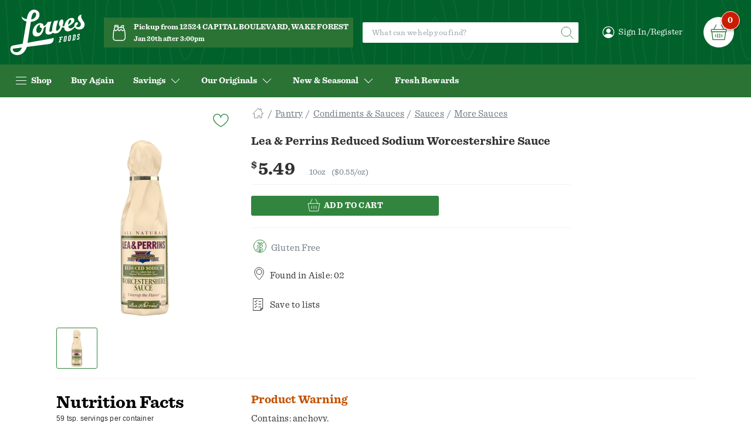

--- FILE ---
content_type: text/html;charset=UTF-8
request_url: https://shop.lowesfoods.com/products/lea-&-perrins-worcestershire-sauce-reduce-sodium/19815
body_size: 13686
content:
<!DOCTYPE html><html data-head-attrs="lang" style="--size-height--header_banner: 0rem;" lang="en"><head><meta charset="utf-8"><meta http-equiv="X-UA-Compatible" content="IE=edge"><meta name="viewport" content="width=device-width,initial-scale=1"><link rel="preconnect" href="falcon.shop.inmar.io"><link rel="stylesheet" media="(min-width:0px)" href="/tenants/20251218_173420/theme.css"><link rel="icon" type="image/svg+xml" href="https://inmar-eretail-prod.imgix.net/2c847eb7-9043-4340-822e-6184f2a695e8/web-app-assets/favicon/favicon.svg"><link rel="alternate icon" type="image/x-icon" href="https://inmar-eretail-prod.imgix.net/2c847eb7-9043-4340-822e-6184f2a695e8/web-app-assets/favicon/favicon.ico"><link rel="stylesheet" type="text/css" href="/20251218_173420/site-css.a9d18fc967ac69fcbe09.css"><link rel="stylesheet" type="text/css" href="/20251218_173420/app.14c9239c20f5f0bbccb0.css"><link rel="prefetch" as="script" href="/20251218_173420/6983.e0dc1a77e0402f35dfde.js"><link rel="prefetch" as="script" href="/20251218_173420/1605.646008894086dfeaff8c.js"><link rel="prefetch" as="script" href="/20251218_173420/vue-multiselect.8c1087c713b15d68a395.js"><link rel="prefetch" as="script" href="/20251218_173420/1136.734121fc8355b84956f4.js"><link rel="prefetch" as="script" href="/20251218_173420/3250.a2154580e05b1d982706.js"><link rel="prefetch" as="style" href="/20251218_173420/1162.74718f736d8a46bbd9b1.css"><link rel="prefetch" as="script" href="/20251218_173420/1162.07e9fd8cfc06d15b07c2.js"><link rel="prefetch" as="style" href="/20251218_173420/5467.a3a41c90328bbcb24c52.css"><link rel="prefetch" as="script" href="/20251218_173420/5467.20e19790b0b6ef773ec4.js"><link rel="prefetch" as="style" href="/20251218_173420/2577.1455ec24738c2750f903.css"><link rel="prefetch" as="script" href="/20251218_173420/7062.ba5bfc06294c59be7434.js"><link rel="prefetch" as="style" href="/20251218_173420/product-detail-page.2e5db1ce0033a55cf9e2.css"><link rel="prefetch" as="script" href="/20251218_173420/product-detail-page.a09f40cac68eb4b3e065.js"><link rel="prefetch" as="style" href="/20251218_173420/account-list-details.59079f2397301b41681c.css"><link rel="prefetch" as="script" href="/20251218_173420/account-list-details.85ab215a5838884a4a86.js"><link rel="prefetch" as="style" href="/20251218_173420/checkout-page.3526763416f3f48fe66f.css"><link rel="prefetch" as="script" href="/20251218_173420/checkout-page.8625f4f7499d945ef835.js"><link rel="prefetch" as="script" href="/20251218_173420/6349.c612ef17f84223597ff0.js"><link rel="prefetch" as="style" href="/20251218_173420/8981.7cc2f02005111b2b9148.css"><link rel="prefetch" as="script" href="/20251218_173420/8981.d4225652ecaa4976249f.js"><link rel="prefetch" as="script" href="/20251218_173420/5659.2c4f420983cfb7acfe92.js"><link rel="prefetch" as="style" href="/20251218_173420/weekly-ad-page-shop.4589c9579b5c91167edc.css"><link rel="prefetch" as="script" href="/20251218_173420/weekly-ad-page-shop.1b27ec7b5a0be9ea62d7.js"><link rel="prefetch" as="script" href="/20251218_173420/5419.48ccb345a61d573a7e21.js"><link rel="prefetch" as="style" href="/20251218_173420/account-payment-methods.42d9776ff033ddf084a8.css"><link rel="prefetch" as="script" href="/20251218_173420/account-payment-methods.bb54fd05218e48b222fb.js"><link rel="prefetch" as="style" href="/20251218_173420/offer-detail-page.0776f30d28e01b121c8e.css"><link rel="prefetch" as="script" href="/20251218_173420/offer-detail-page.9199ba0168b840513bd2.js"><link rel="prefetch" as="style" href="/20251218_173420/account-membership.18e05e53ebf1c4d33531.css"><link rel="prefetch" as="script" href="/20251218_173420/account-membership.d7b02a6e2b2c59dc307a.js"><link rel="prefetch" as="style" href="/20251218_173420/account-credit.dea04df31cfc80890bcb.css"><link rel="prefetch" as="script" href="/20251218_173420/account-credit.3f82e4d306a8e350e8f9.js"><link rel="prefetch" as="style" href="/20251218_173420/custom-page.2f6a8b74489e4474cc2e.css"><link rel="prefetch" as="script" href="/20251218_173420/custom-page.d3c4bdaa91b7d77f0840.js"><link rel="prefetch" as="style" href="/20251218_173420/account-previously-purchased.19d5204325984b57c4a0.css"><link rel="prefetch" as="script" href="/20251218_173420/account-previously-purchased.f40bd567fdd3cac054fe.js"><link rel="prefetch" as="style" href="/20251218_173420/account-order-history.c3da93f98c3e3a473174.css"><link rel="prefetch" as="script" href="/20251218_173420/account-order-history.b3681c56253104c3e6f6.js"><link rel="prefetch" as="style" href="/20251218_173420/account-lists.90d84ff72ba8837a0edc.css"><link rel="prefetch" as="script" href="/20251218_173420/account-lists.08a90e022d0986657863.js"><link rel="prefetch" as="style" href="/20251218_173420/account-addresses.259e1204303039aac1c6.css"><link rel="prefetch" as="script" href="/20251218_173420/account-addresses.c3a79e4bf0f36e6bd2ac.js"><link rel="prefetch" as="style" href="/20251218_173420/account-profile.442d80416c2d5a49cf1b.css"><link rel="prefetch" as="script" href="/20251218_173420/account-profile.328f6800abf0df8c495d.js"><link rel="prefetch" as="style" href="/20251218_173420/order-details-page.399cf5d20ca7e79e173a.css"><link rel="prefetch" as="script" href="/20251218_173420/order-details-page.5849cd5b3c16be32c468.js"><link rel="prefetch" as="style" href="/20251218_173420/order-details-in-store-page.4a803a3d9f640c9e0ec1.css"><link rel="prefetch" as="script" href="/20251218_173420/order-details-in-store-page.ba8bc114a8cdb281f3d5.js"><link rel="prefetch" as="style" href="/20251218_173420/order-confirmation-page.10ee21f79e7255165ce7.css"><link rel="prefetch" as="script" href="/20251218_173420/order-confirmation-page.36dd0897b1d601eb1458.js"><link rel="prefetch" as="style" href="/20251218_173420/pre-checkout-page.bd77793faa5728b0adac.css"><link rel="prefetch" as="script" href="/20251218_173420/pre-checkout-page.98a6e4aa414fe2014ffd.js"><link rel="prefetch" as="style" href="/20251218_173420/register-page.71cbd5abad9fcc7c23cf.css"><link rel="prefetch" as="script" href="/20251218_173420/register-page.44b81ce91027bf49f81a.js"><link rel="prefetch" as="style" href="/20251218_173420/recipe-details-page.e68ff514d1006595c279.css"><link rel="prefetch" as="script" href="/20251218_173420/recipe-details-page.95f25815b3174e1a24d1.js"><link rel="prefetch" as="style" href="/20251218_173420/account-password-recovery.566f60ea067282f3b50f.css"><link rel="prefetch" as="script" href="/20251218_173420/account-password-recovery.f1ab3e912d84472af484.js"><link rel="prefetch" as="style" href="/20251218_173420/account.cd4a71a601a5eba206c3.css"><link rel="prefetch" as="script" href="/20251218_173420/account.51c34b29e43e070c49b8.js"><link rel="prefetch" as="style" href="/20251218_173420/weekly-ad-page.2f6a8b74489e4474cc2e.css"><link rel="prefetch" as="script" href="/20251218_173420/weekly-ad-page.eb2032a84e660f0a622d.js"><link rel="prefetch" as="style" href="/20251218_173420/error-page.7e82b7b0dc6a68542a81.css"><link rel="prefetch" as="script" href="/20251218_173420/error-page.1294630a3da9e806d978.js"><link rel="prefetch" as="style" href="/20251218_173420/loyalty-program-details-page.c731ec0b0b4ff5ea3325.css"><link rel="prefetch" as="script" href="/20251218_173420/loyalty-program-details-page.331fb54076d96a443e66.js"><link rel="prefetch" as="script" href="/20251218_173420/3686.751a0ed2834c1f8a64f7.js"><link rel="prefetch" as="script" href="/20251218_173420/6966.09d51bb9f92d9640c8db.js"><link rel="prefetch" as="script" href="/20251218_173420/4359.c175db1a0bc70913ed6d.js"><link rel="prefetch" as="style" href="/20251218_173420/panodal-manager.58fb9ee57d43577d9fbf.css"><link rel="prefetch" as="script" href="/20251218_173420/panodal-manager.014e7644d1a60b4cc82b.js"><link rel="prefetch" as="style" href="/20251218_173420/8533.ce70778e800bad6d7691.css"><link rel="prefetch" as="script" href="/20251218_173420/8533.b14b95b72e952ba88835.js"><link rel="prefetch" as="style" href="/20251218_173420/cart-pop-up.64b30362905362b5e19a.css"><link rel="prefetch" as="script" href="/20251218_173420/cart-pop-up.22a27b7e78ae78b76e46.js"><link rel="prefetch" as="script" href="/20251218_173420/4456.73daf169291d5762f71f.js"><link rel="prefetch" as="style" href="/20251218_173420/site-header-chunk.54f7451f98928795f1ec.css"><link rel="prefetch" as="script" href="/20251218_173420/site-header-chunk.43a470d14c9cc9e75d1d.js"><link rel="prefetch" as="style" href="/20251218_173420/global-toast.78a7700c1d4bcc8d5403.css"><link rel="prefetch" as="script" href="/20251218_173420/global-toast.89cf712872121d8b4b84.js"><link rel="prefetch" as="style" href="/20251218_173420/privacy-settings-popup.a786615a12163bddc9a9.css"><link rel="prefetch" as="script" href="/20251218_173420/privacy-settings-popup.63ddbf686d96d4a39a4a.js"><link rel="prefetch" as="style" href="/20251218_173420/sign-in-form.08c57eee0d9d6fab0393.css"><link rel="prefetch" as="script" href="/20251218_173420/sign-in-form.21a977370dae37b1b470.js"><link rel="prefetch" as="style" href="/20251218_173420/language-switcher.af1fc2a7922ec7d4a91a.css"><link rel="prefetch" as="script" href="/20251218_173420/language-switcher.d507a9801eb415075e42.js"><link rel="prefetch" as="style" href="/20251218_173420/logo.7eec6188ba3652c6ef76.css"><link rel="prefetch" as="script" href="/20251218_173420/logo.0265907920d27905c60b.js"><link rel="prefetch" as="script" href="/20251218_173420/sr-announcer.b806eb2201e677dcef7c.js"><meta name="description" content="Lea &amp; Perrins Reduced Sodium Worcestershire Sauce Reduced Sodium Worcestershire Sauce - LEA &amp; PERRINS presents Original Reduced Sodium Worcestershire Sauce, making it easy and mess-free for you to infuse savory flavors and aroma in your food. We have combined the best of flavorsome, aromatic ingredients so that you don't have to. LEA &amp; PERRINS uses only the finest ingredients sourced from around the world to produce a flavor unmatched. A Perfect Balance of Savory Flavors - LEA &amp; PERRINS Reduced Sodium Worcestershire Sauce helps you prepare food, aromatic with garlic, tangy with distilled white vinegar &amp; tamarind extract, spicy with chili pepper extract and sweet with sugar &amp; molasses. So flavorsome, it's bound to make your taste buds crave for more! Just toss your chicken, meat, fish and vegetables in Reduced Sodium Worcestershire Sauce or drizzle it while cooking too, it will add scrumptious flavor to your food. Distilled White Vinegar, Molasses, Water, Sugar, Onions, Anchovies, Salt, Garlic, Tamarind Extract Cloves, Natural Flavorings, Chili Pepper Extract."><meta name="head:count" content="1"><title>Lea &amp; Perrins Reduced Sodium Worcestershire Sauce | Products | Lowes Foods To Go - Local and Fresh, Same-Day Grocery Pickup and Delivery</title><link rel="stylesheet" type="text/css" href="/20251218_173420/site-header-chunk.54f7451f98928795f1ec.css"><link rel="stylesheet" type="text/css" href="/20251218_173420/logo.7eec6188ba3652c6ef76.css"><link rel="stylesheet" type="text/css" href="/20251218_173420/panodal-manager.58fb9ee57d43577d9fbf.css"><link rel="stylesheet" type="text/css" href="/20251218_173420/1162.74718f736d8a46bbd9b1.css"><link rel="stylesheet" type="text/css" href="/20251218_173420/5467.a3a41c90328bbcb24c52.css"><link rel="stylesheet" type="text/css" href="/20251218_173420/2577.1455ec24738c2750f903.css"><link rel="stylesheet" type="text/css" href="/20251218_173420/product-detail-page.2e5db1ce0033a55cf9e2.css"><link rel="prefetch" as="style" href="/20251218_173420/search-suggestions.672eaeea22ebecd7e340.css"><link rel="prefetch" as="script" href="/20251218_173420/search-suggestions.0ba8d2ac21663d3fa458.js"><link rel="prefetch" as="style" href="/20251218_173420/banner.32df910da0cd1a2b69c3.css"><link rel="prefetch" as="script" href="/20251218_173420/banner.26f74a8a8f47cce1bc3a.js"><link rel="stylesheet" type="text/css" href="/20251218_173420/search-suggestions.672eaeea22ebecd7e340.css"><link rel="prefetch" as="script" href="/20251218_173420/5090.cb03f3c860b4b653a809.js"><link rel="prefetch" as="script" href="/20251218_173420/8069.aa183b24c42413e1448f.js"><link rel="prefetch" as="script" href="/20251218_173420/5935.76b38b93c3c0e7b3839e.js"><link rel="prefetch" as="style" href="/20251218_173420/fulfillment-method-panodal.e07abc0dc7984ed1c21e.css"><link rel="prefetch" as="script" href="/20251218_173420/fulfillment-method-panodal.480434291bfb0192c709.js"><link rel="prefetch" as="style" href="/20251218_173420/filter-and-sort-panodal.21e6d59019f9bd1b6147.css"><link rel="prefetch" as="script" href="/20251218_173420/filter-and-sort-panodal.d558934fff64ffa580f9.js"><link rel="prefetch" as="style" href="/20251218_173420/cart-item.8c4080d44806211d3f31.css"><link rel="prefetch" as="script" href="/20251218_173420/cart-item.2746203f102c2c8cc5f8.js"><link rel="prefetch" as="style" href="/20251218_173420/payment-method-select-panodal.1528bbe3c35dfe4c2a46.css"><link rel="prefetch" as="script" href="/20251218_173420/payment-method-select-panodal.53d2a934228c5622a73e.js"><link rel="prefetch" as="style" href="/20251218_173420/undo-toast.e3b64a58129a9d0a5713.css"><link rel="prefetch" as="script" href="/20251218_173420/undo-toast.95fff7fe3d61bc0b1508.js"><link rel="prefetch" as="script" href="/20251218_173420/2061.689b6efc34a40c951188.js"><link rel="prefetch" as="style" href="/20251218_173420/view-all-items-panodal.e13b5ce5e7b055ffcd01.css"><link rel="prefetch" as="script" href="/20251218_173420/view-all-items-panodal.c5e6318692b4e418d4e6.js"><link rel="prefetch" as="style" href="/20251218_173420/removal-confirmation.6a4bd4137743c37601c2.css"><link rel="prefetch" as="script" href="/20251218_173420/removal-confirmation.944dd794e5c105829d20.js"><link rel="prefetch" as="style" href="/20251218_173420/fulfillment-callout-box.1a957390b2407489a62a.css"><link rel="prefetch" as="script" href="/20251218_173420/fulfillment-callout-box.daba70d5732a49e3bcaf.js"><link rel="prefetch" as="style" href="/20251218_173420/cart-level-conflict.ba37d3bfd5b7b270b529.css"><link rel="prefetch" as="script" href="/20251218_173420/cart-level-conflict.589d726598e5a8c65c71.js"><link rel="prefetch" as="style" href="/20251218_173420/toast.d5d5002084057c4dcac2.css"><link rel="prefetch" as="script" href="/20251218_173420/toast.a16234f4f8bfc020ee81.js"><link rel="prefetch" as="style" href="/20251218_173420/cart-transfer-confirmation-panodal.144fbdc2333a02b92c8d.css"><link rel="prefetch" as="script" href="/20251218_173420/cart-transfer-confirmation-panodal.badee38ab9f2c905467e.js"><link rel="prefetch" as="style" href="/20251218_173420/privacy-notice-panodal.9c4366ab5b1cd07e4a69.css"><link rel="prefetch" as="script" href="/20251218_173420/privacy-notice-panodal.f0e7b8e70001c30c9302.js"><link rel="prefetch" as="style" href="/20251218_173420/product-image-panodal.73135fd0c9b9e3236a50.css"><link rel="prefetch" as="script" href="/20251218_173420/product-image-panodal.fe8f76a7952e7c33f82c.js"><link rel="prefetch" as="style" href="/20251218_173420/recipe-cooking-mode-panodal.40a92e005c307dec8f01.css"><link rel="prefetch" as="script" href="/20251218_173420/recipe-cooking-mode-panodal.741b528e8828357557aa.js"><link rel="prefetch" as="script" href="/20251218_173420/add-to-order-panodal.e1b7559c51f2625775ab.js"><link rel="prefetch" as="script" href="/20251218_173420/fulfillment-time-slot-panodal.00b12f62193a762f51fc.js"><link rel="prefetch" as="style" href="/20251218_173420/list-actions-panodal.a0bae578d920b7138910.css"><link rel="prefetch" as="script" href="/20251218_173420/list-actions-panodal.e5cc9cdb765129c7edaa.js"><link rel="prefetch" as="style" href="/20251218_173420/order-cart-panodal.385675d1b52f3cc3aab6.css"><link rel="prefetch" as="script" href="/20251218_173420/order-cart-panodal.86a6f5b736aaed4c8a29.js"><link rel="prefetch" as="style" href="/20251218_173420/configurable-product-details-panodal.f62fa642b1c7ba433f08.css"><link rel="prefetch" as="script" href="/20251218_173420/configurable-product-details-panodal.56af27068a820d613b8c.js"><link rel="prefetch" as="style" href="/20251218_173420/product-conflicts-panodal.57abe082d187960ac3dc.css"><link rel="prefetch" as="script" href="/20251218_173420/product-conflicts-panodal.d351a3a90a35ee1be92e.js"><link rel="prefetch" as="style" href="/20251218_173420/price-label.4fb6ee56104a278dca8e.css"><link rel="prefetch" as="script" href="/20251218_173420/price-label.5c7df30523faa93abe29.js"><link rel="prefetch" as="style" href="/20251218_173420/return-button.4861f89d0090e6cff013.css"><link rel="prefetch" as="script" href="/20251218_173420/return-button.d29e85ef4a5e39dad973.js"><link rel="prefetch" as="style" href="/20251218_173420/cart-level-conflict-content.ba37d3bfd5b7b270b529.css"><link rel="prefetch" as="script" href="/20251218_173420/cart-level-conflict-content.2be0fd26f5a5b6a723a5.js"><link rel="prefetch" as="script" href="/20251218_173420/confirmation-panodal.c9661fc41811f78361bc.js"><link rel="prefetch" as="script" href="/20251218_173420/panodal-default-content.e84798bf1dac44a113f5.js"><link rel="prefetch" as="script" href="/20251218_173420/fulfillment-time-slot-panodal-order.f74f3350d889feb50e6a.js"><link rel="prefetch" as="script" href="/20251218_173420/order-cart-in-store-panodal.768948f9a3f2779a9834.js"><link rel="prefetch" as="script" href="/20251218_173420/payment-method-add-panodal.ee60e660fc07b37204df.js"><link rel="prefetch" as="script" href="/20251218_173420/product-note-panodal.41c67bdbae7965480ded.js"><link rel="prefetch" as="style" href="/20251218_173420/item-list.853ef51df3c88aa23e6b.css"><link rel="prefetch" as="script" href="/20251218_173420/item-list.b8abeb9936d100c4fbe3.js"><link rel="prefetch" as="style" href="/20251218_173420/image-item.301e3c897781931565d8.css"><link rel="prefetch" as="style" href="/20251218_173420/product-custom-configuration.164d580081bb121927b6.css"><link rel="prefetch" as="script" href="/20251218_173420/product-custom-configuration.5fe221be7cf8f2950cff.js"><link rel="prefetch" as="style" href="/20251218_173420/product-detail.e67c2cde03c50ececf69.css"><link rel="prefetch" as="script" href="/20251218_173420/product-detail.d1e4a0778cf068ee5662.js"><link rel="prefetch" as="style" href="/20251218_173420/value-stepper.8475ba6e0d1fdebd3edb.css"><link rel="prefetch" as="script" href="/20251218_173420/value-stepper.f2474e3c32e305ad183b.js"><link rel="prefetch" as="style" href="/20251218_173420/product-offers.e0a243f45f67bd0f1102.css"><link rel="prefetch" as="script" href="/20251218_173420/product-offers.724a313fe978e007a20e.js"><link rel="prefetch" as="style" href="/20251218_173420/package-info.62c6a4263acbab726ffe.css"><link rel="prefetch" as="script" href="/20251218_173420/package-info.61bb698de4ca93621d45.js"><link rel="prefetch" as="style" href="/20251218_173420/product-note-button.b679b16dbf3a1ebaee23.css"><link rel="prefetch" as="script" href="/20251218_173420/product-note-button.c45b1541fae11ce2c70c.js"><link rel="prefetch" as="style" href="/20251218_173420/sign-in-register-buttons.ff514ebb7110691aaf0f.css"><link rel="prefetch" as="script" href="/20251218_173420/sign-in-register-buttons.8494363cbe68b673c662.js"><link rel="stylesheet" type="text/css" href="/20251218_173420/toast.d5d5002084057c4dcac2.css"><link rel="stylesheet" type="text/css" href="/20251218_173420/price-label.4fb6ee56104a278dca8e.css"><link rel="stylesheet" type="text/css" href="/20251218_173420/package-info.62c6a4263acbab726ffe.css"><link rel="stylesheet" type="text/css" href="/20251218_173420/value-stepper.8475ba6e0d1fdebd3edb.css"><link rel="stylesheet" type="text/css" href="/20251218_173420/product-detail.e67c2cde03c50ececf69.css"><link rel="stylesheet" type="text/css" href="/20251218_173420/item-list.853ef51df3c88aa23e6b.css"><link rel="prefetch" as="style" href="/20251218_173420/collapsable-content.85b2ce6785fcf4116172.css"><link rel="prefetch" as="script" href="/20251218_173420/collapsable-content.1bcaf39464b7f7f73117.js"><link rel="stylesheet" type="text/css" href="/20251218_173420/collapsable-content.85b2ce6785fcf4116172.css"><link rel="prefetch" as="style" href="/20251218_173420/list_carousel.d107832f1d1f7d5c8d49.css"><link rel="prefetch" as="style" href="/20251218_173420/sort-by.aa161740c63f3082df03.css"><link rel="prefetch" as="script" href="/20251218_173420/sort-by.9e871305fa3dd334e00f.js"><link rel="prefetch" as="style" href="/20251218_173420/search-header.05ca57fb0d6497bae60b.css"><link rel="prefetch" as="script" href="/20251218_173420/search-header.a7f862cfcf449f407d7a.js"><link rel="prefetch" as="style" href="/20251218_173420/list_grid.e556ceb7a1a36f79dca0.css"><link rel="prefetch" as="script" href="/20251218_173420/list_grid.4d2e98e6ca03ccd22111.js"><link rel="stylesheet" type="text/css" href="/20251218_173420/list_carousel.d107832f1d1f7d5c8d49.css"><meta rel="x-prerender-render-id" content="cbca5352-5221-499a-bc46-51c5939707ec" />
			<meta rel="x-prerender-render-at" content="2026-01-19T23:15:09.946Z" /><meta rel="x-prerender-request-id" content="6094a5d2-9873-4da6-ba00-8e8d07fe1ce9" />
      		<meta rel="x-prerender-request-at" content="2026-01-23T05:18:26.560Z" /></head><body><div id="eretail-app-container" data-test-id="eretail-app-container" class="app-container" data-v-app=""><div id="eretail-app" class="app" data-test-id="app-content-loaded"><div class="app__skip-links u-sr-skip-links"><a href="#js-app-content" class="c-button c-button--skip-link u-sr-skip-to-link">Skip to Content</a><a href="#app-footer" class="c-button c-button--skip-link u-sr-skip-to-link">Skip to Footer</a></div><header role="banner" class="app__header" id="app_header" ispageloading="false"><!--v-if--><!--v-if--><div id="site_header" class="site-header"><a href="/" class="site-header__logo" id="site_header_logo" title="Return to homepage" aria-label="Return to homepage"><img class="site-logo site-logo--header" alt="Brand Logo"></a><button class="site-header__menu-toggle" aria-haspopup="true" aria-expanded="false" id="site_header_mobile_menu_toggle" data-test-id="departments-navigation-menu-action" aria-label="Open  Navigation menu"><svg aria-hidden="true" class="site-icon site-icon--header"><use href="/20251218_173420/assets/ui-elements-icons.svg#icon-hamburger"></use></svg></button><section class="header-fulfillment-area site-header__fulfillment" id="site_header_fulfillment" aria-label="Fulfillment information on page header"><div class="header-fulfillment-area__icon"><svg aria-hidden="true" class="site-icon site-icon--header site-icon--medium"><use href="/20251218_173420/assets/ui-elements-icons.svg#icon-fulfillment-pickup"></use></svg></div><div class="header-fulfillment-area__row"><button class="header-fulfillment-area__button header-fulfillment-area__button--method" aria-haspopup="true" aria-expanded="false" data-test-id="site-header-fulfillment-method-link" aria-label="Currently selected Pickup from 12524 CAPITAL BOULEVARD, WAKE FOREST location is 12524 CAPITAL BOULEVARD, WAKE FOREST. Change fulfillment method and location"><span><inm-font>Pickup from 12524 CAPITAL BOULEVARD, WAKE FOREST</inm-font></span></button></div><div class="header-fulfillment-area__row"><button class="header-fulfillment-area__button header-fulfillment-area__button--time-slot" aria-haspopup="true" aria-expanded="false" data-test-id="site-header-fulfillment-date-time-link" aria-label="Currently selected Pickup from 12524 CAPITAL BOULEVARD, WAKE FOREST time slot is Jan 20th after 3:00pm. Change Pickup from 12524 CAPITAL BOULEVARD, WAKE FOREST time slot"><span><inm-font>Jan 20th after 3:00pm</inm-font></span><!--v-if--></button></div></section><button id="site_header_mobile_search_toggle" data-test-id="mobile-search-action" class="site-header__mobile-search-toggle" use-default-class="false" aria-label="show search"><svg aria-hidden="true" class="c-button__icon c-button__icon--search"><use href="/20251218_173420/assets/ui-elements-icons.svg#icon-search"></use></svg></button><section class="site-header__search"><div class="c-search-container site-header__search__search-bar" aria-label="Site product search"><div class="c-search-bar"><form id="site_header_search_terms_search_form" class="c-search-bar__form" action="#" role="search" aria-label="Site Search form"><div class="c-search-bar__input-wrapper"><input name="search" type="search" id="site_header_search_terms" data-test-id="site-header-search-input-text" class="c-search-bar__input" aria-label="Site Search text" placeholder="What can we help you find?" autocomplete="off" maxlength="256" spellcheck="false" value=""><!--v-if--></div><button type="submit" class="c-search-bar__button c-button c-button--icon-only c-button--icon-search" data-test-id="site-header-search-text-submit-action" aria-label="Submit Site Search"><svg aria-hidden="true" class="c-button__icon c-button__icon--search"><use href="/20251218_173420/assets/ui-elements-icons.svg#icon-search"></use></svg></button></form></div><!--v-if--></div></section><!--v-if--><div class="site-header__user-menu menu-item"><button class="menu-item__group-toggle menu-item__group-togglen--sign-in-register" aria-haspopup="true" aria-expanded="false" id="site_header_user_menu_toggle" data-test-id="sign-in-register-link" aria-label="Open Sign-in Register"><svg aria-hidden="true" class="site-icon menu-item-prefix-icon"><use href="/20251218_173420/assets/ui-elements-icons.svg#icon-user-avatar"></use></svg><span><inm-font>Sign In/Register</inm-font></span><!--v-if--></button></div><div class="site-header__cart-toggle"><button class="cart-toggle-button" aria-haspopup="true" aria-expanded="false" id="site_header_cart_toggle" data-test-id="open-side-cart-action" title="View Cart Contents, 0 products" aria-label="View Cart Contents, 0 products" tabindex="0"><div class="cart-toggle-button__sprite"><div class="cart-toggle-button__icon"><svg aria-hidden="true" class="site-icon site-icon--fill-parent"><use href="/20251218_173420/assets/ui-elements-icons.svg#icon-cart-toggle"></use></svg></div><div class="cart-toggle-button__total-products" data-test-id="cart-item-count-bubble-text"><inm-font>0</inm-font></div><!--v-if--></div></button></div><nav id="site_header_menu" class="site-header__menu" data-menu-item-count="6" aria-label="Site Menu"><ol id="site_header_menu_items" class="site-header__menu__items" role="menu"><li class="menu-item menu-item--group menu-item--departments" data-menu-item-index="0" role="none"><button class="menu-item__group-toggle" aria-haspopup="true" aria-expanded="false" id="site_header_menu_item_0" data-test-id="departments-navigation-menu-action"><svg aria-hidden="true" class="site-icon menu-item-prefix-icon"><use href="/20251218_173420/assets/ui-elements-icons.svg#icon-hamburger"></use></svg><span><inm-font>Shop</inm-font></span><!--v-if--></button></li><li class="menu-item" data-menu-item-index="1" role="none"><a class="menu-item__link" href="/account/previously-purchased" role="menuitem"><span><inm-font>Buy Again</inm-font></span></a></li><li class="menu-item menu-item--group" data-menu-item-index="2" role="none"><button class="menu-item__group-toggle" aria-haspopup="true" aria-expanded="false" id="site_header_menu_item_2"><!--v-if--><span><inm-font>Savings</inm-font></span><svg aria-hidden="true" class="site-icon menu-item-group-icon"><use href="/20251218_173420/assets/ui-elements-icons.svg#icon-arrow-dropdown"></use></svg></button></li><li class="menu-item menu-item--group" data-menu-item-index="3" role="none"><button class="menu-item__group-toggle" aria-haspopup="true" aria-expanded="false" id="site_header_menu_item_3"><!--v-if--><span><inm-font>Our Originals</inm-font></span><svg aria-hidden="true" class="site-icon menu-item-group-icon"><use href="/20251218_173420/assets/ui-elements-icons.svg#icon-arrow-dropdown"></use></svg></button></li><li class="menu-item menu-item--group" data-menu-item-index="4" role="none"><button class="menu-item__group-toggle" aria-haspopup="true" aria-expanded="false" id="site_header_menu_item_4"><!--v-if--><span><inm-font>New &amp; Seasonal</inm-font></span><svg aria-hidden="true" class="site-icon menu-item-group-icon"><use href="/20251218_173420/assets/ui-elements-icons.svg#icon-arrow-dropdown"></use></svg></button></li><li class="menu-item" data-menu-item-index="5" role="none"><a class="menu-item__link" href="/pages/fresh-rewards/7oZzpk2S4HU6G9QV5OOz6w" role="menuitem"><span><inm-font>Fresh Rewards</inm-font></span></a></li></ol><!--v-if--></nav></div></header><div class="app__notification app__notification-wrapper"><div aria-atomic="true" aria-live="polite" isdismissible="false" notificationid="o32MO8To5hUb233"><span class="u-sr-only">Navigated to Product Details page</span></div><!--v-if--><!--v-if--></div><main id="js-app-content" class="app__content app__content--loaded" aria-label="Page Content"><article class="product-detail page page--products" aria-label="Product lea-&amp;-perrins-worcestershire-sauce-reduce-sodium details page" id="js-app-page" style="outline: none;"><section class="page__content product" data-test-id="pdp-content-wrapper"><!--v-if--><section class="page-section page-section--product-details-top" aria-label="Product actions"><div class="page-section__column page-section__column--one"><div class="product__secondary-actions"><!--v-if--><div class="product__favorite-action"><button class="favorite-button" aria-label="Add product Lea &amp; Perrins Reduced Sodium Worcestershire Sauce to Favorite Products list" data-test-id="pdp-favorite-action"><svg aria-hidden="true" class="site-icon site-icon--fill-parent"><use href="/20251218_173420/assets/ui-elements-icons.svg#icon-favorite-heart"></use></svg></button></div></div><div id="product_images_wrapper" class="product-images-display"><div class="splide__wrapper"><div class="splide splide--carousel splide--slide splide--ltr splide--draggable is-active is-initialized" id="splide01" role="region" aria-roledescription="carousel"><div class="splide__arrows splide__arrows--ltr" style="display: none;"><div class="splide__arrow-wrapper splide__arrow-wrapper--prev"><button class="splide__arrow splide__arrow--prev c-button c-button--inverted" type="button" aria-label="Previous slide" aria-controls="splide01-track"><svg aria-hidden="true" class="site-icon site-icon--fill-parent"><use href="/20251218_173420/assets/ui-elements-icons.svg#icon-arrow-back"></use></svg></button></div><div class="splide__arrow-wrapper splide__arrow-wrapper--next"><button class="splide__arrow splide__arrow--next c-button c-button--inverted" type="button" aria-label="Next slide" aria-controls="splide01-track"><svg aria-hidden="true" class="site-icon site-icon--fill-parent"><use href="/20251218_173420/assets/ui-elements-icons.svg#icon-arrow-forward"></use></svg></button></div></div><div class="splide__track splide__track--slide splide__track--ltr splide__track--draggable" id="splide01-track" aria-live="polite" aria-atomic="true" style="padding-left: 0px; padding-right: 0px;"><ul class="splide__list" id="splide01-list" role="presentation" style="transform: translateX(0px);"><li class="splide__slide is-active is-visible" id="splide01-slide01" role="group" aria-roledescription="slide" aria-label="1 of 1" tabindex="0" style="width: calc(100%);"><div class="product-main-image__wrapper" totalitems="1" analyticscontext="[object Object]" style="position: relative;"><picture class="c-image__wrapper loaded product-main-image" style="--color--dominate: #afafb2;" data-load-allowed="true"><!--v-if--><svg class="preserve-ratio-svg c-image__skeleton" aria-hidden="true" preserveAspectRatio="xMidYMid meet"><rect x="0" y="0" width="100%" height="100%" fill="currentColor" stroke="0"></rect></svg><img class="c-image loaded" alt="Lea &amp; Perrins Reduced Sodium Worcestershire Sauce" src="https://d3koznjjgilbyx.cloudfront.net/lowesfoods/product_images/0005160000250.jpg"></picture><img src="https://d3koznjjgilbyx.cloudfront.net/lowesfoods/product_images/0005160000250.jpg" aria-hidden="true" alt="Lea &amp; Perrins Reduced Sodium Worcestershire Sauce" style="width: 300px; height: 300px;"><div class="js-image-zoom__zoomed-area" style="display: none; opacity: 0.6; background-color: var(--color--white); border-radius: var(--border-radius--interaction); cursor: move; position: absolute; width: 722.892px; height: 200px;"></div></div></li></ul></div></div><div class="splide splide--thumb-navigation splide--slide splide--ltr splide--draggable splide--nav is-active is-initialized" id="splide02" role="region" aria-roledescription="carousel"><div class="splide__arrows splide__arrows--thumb-navigation splide__arrows--ltr" style="display: none;"><div class="splide__arrow-wrapper splide__arrow-wrapper--prev"><button class="splide__arrow splide__arrow--prev c-button c-button--inverted"><svg aria-hidden="true" class="site-icon site-icon--fill-parent"><use href="/20251218_173420/assets/ui-elements-icons.svg#icon-arrow-back"></use></svg></button></div><div class="splide__arrow-wrapper splide__arrow-wrapper--next"><button class="splide__arrow splide__arrow--next c-button c-button--inverted"><svg aria-hidden="true" class="site-icon site-icon--fill-parent"><use href="/20251218_173420/assets/ui-elements-icons.svg#icon-arrow-forward"></use></svg></button></div></div><div class="splide__track splide__track--slide splide__track--ltr splide__track--draggable splide__track--nav" id="splide02-track" style="padding-left: 0px; padding-right: 0px;"><ul class="splide__list" id="splide02-list" role="presentation" style="transform: translateX(0px);"><li class="splide__slide is-active is-visible" id="splide02-slide01" role="button" aria-label="Go to Product Detail Image 1" aria-current="true" tabindex="0" aria-controls="splide01-slide01" style="margin-right: 0.5rem; width: calc(25% - 0.375rem);"><div class="product-thumb__wrapper" productname="Lea &amp; Perrins Reduced Sodium Worcestershire Sauce" zoomcontainerid="product_images_wrapper" openinfullscreenforzoom="function () { [native code] }" analyticscontext="[object Object]"><picture class="c-image__wrapper loaded product-thumb" style="--color--dominate: #afafb2;" data-load-allowed="true"><!--v-if--><svg class="preserve-ratio-svg c-image__skeleton" aria-hidden="true" preserveAspectRatio="xMidYMid meet"><rect x="0" y="0" width="100%" height="100%" fill="currentColor" stroke="0"></rect></svg><img class="c-image loaded" alt="Product Thumbnail 1 of 1" src="https://d3koznjjgilbyx.cloudfront.net/lowesfoods/product_images/0005160000250.jpg"></picture></div></li></ul></div></div></div><div class="js-image-zoom__zoomed-image" style="background-image: url(&quot;https://d3koznjjgilbyx.cloudfront.net/lowesfoods/product_images/0005160000250.jpg&quot;); background-repeat: no-repeat; display: none; position: absolute; top: 0px; right: -10px; transform: translateX(100%); background-size: 166px 600px; z-index: var(--z-index-zoomer-image); height: 40rem; width: 40rem; background-color: var(--color--white); border-radius: var(--border-radius--interaction); box-shadow: 0px .3rem .8rem 0px rgba(0, 0, 0, var(--box-shadow-opacity--default));"></div></div></div><div class="page-section__column page-section__column--two"><nav class="c-breadcrumbs u-loadable c-breadcrumbs--product"><ol class="c-breadcrumbs__list" aria-label="Breadcrumb"><li class="c-breadcrumbs__crumb"><a href="/" class="crumb__link" aria-label="Site Home"><svg aria-hidden="true" class="site-icon"><use href="/20251218_173420/assets/ui-elements-icons.svg#icon-home"></use></svg></a></li><li class="c-breadcrumbs__crumb"><a href="/departments/pantry/2868" class="crumb__link"><inm-font>Pantry</inm-font></a></li><li class="c-breadcrumbs__crumb"><a href="/departments/condiments-sauces/3079" class="crumb__link"><inm-font>Condiments &amp; Sauces</inm-font></a></li><li class="c-breadcrumbs__crumb"><a href="/departments/sauces/3110" class="crumb__link"><inm-font>Sauces</inm-font></a></li><li class="c-breadcrumbs__crumb"><a href="/departments/more-sauces/3117" class="crumb__link"><inm-font>More Sauces</inm-font></a></li></ol></nav><header class="product__grouping product__grouping--title"><h1 class="product__title"><inm-font>Lea &amp; Perrins Reduced Sodium Worcestershire Sauce</inm-font></h1></header><div class="product__grouping product__grouping--price"><!--v-if--><div class="product__pricing-content"><div class="product-price"><div class="price-label price-label--product-detail"><!--v-if--><div class="price-label__row-two price-label__price"><!--v-if--><span class="price-label__price__currency-icon"><inm-font>$</inm-font></span><span class="price-label__price__int-n-float"><inm-font>5.49</inm-font></span><!--v-if--></div><!--v-if--></div></div><div class="package-info product-package-info package-info--product-detail" isweightedproduct="false"><!--v-if--><span class="package-info__package-size"><inm-font>10oz</inm-font></span><span class="package-info__price-per-uom"><inm-font>($0.55/oz)</inm-font></span></div></div></div><div class="product__grouping product__grouping--actions"><!--v-if--><!--v-if--><!--v-if--><!--v-if--><!--v-if--><!--v-if--><div class="product__add-to-cart"><div class="stepper u-loadable stepper stepper--auto u-loadable" tabindex="-1"><button class="c-button stepper__button stepper__button--addto card__stepper-button" data-test-id="add-to-cart-action" tabindex="0" aria-label="Add Lea &amp; Perrins Reduced Sodium Worcestershire Sauce to cart"><svg aria-hidden="true" class="c-button__icon c-button__icon--basket"><use href="/20251218_173420/assets/ui-elements-icons.svg#icon-basket"></use></svg><inm-font>Add To Cart</inm-font></button></div></div><!--v-if--><!--v-if--><!--v-if--></div><div class="product__grouping product__grouping--extras"><div class="product__tags product__tags--single-line"><div class="product__tags__detailed-tag"><span class="product__additional-info-icon"><svg aria-hidden="true" class="site-icon site-icon--product-tag" title="Gluten Free" alt="Gluten Free"><use href="/20251218_173420/assets/ui-elements-tags.svg#product-tag-gluten-free"></use></svg></span><span class="product__additional-info-text"><inm-font>Gluten Free</inm-font></span></div></div><div class="product__additional-info product__in-store-location u-loadable"><span class="product__additional-info-icon" aria-hidden="true"><svg aria-hidden="true" class="site-icon"><use href="/20251218_173420/assets/ui-elements-icons.svg#icon-pickup-location"></use></svg></span><span class="product__additional-info-text"><inm-font>Found in <bold>Aisle: 02</bold></inm-font></span></div><div class="product__additional-info product__add-to-lists u-loadable"><button id="shopping-list-selection" class="multiselect multiselect--shopping-lists multiselect--shopping-lists-logged-out" data-test-id="shopping-list-input"><span class="multiselect__label--icon"><svg aria-hidden="true" class="site-icon"><use href="/20251218_173420/assets/ui-elements-icons.svg#icon-shopping-lists"></use></svg></span><span class="multiselect__label"><inm-font>Save to lists</inm-font></span></button></div></div></div></section><!--v-if--><!--v-if--><section class="product-details u-loadable page-section page-section--product-information" aria-label="Product information"><ul class="product-details__tabs tabbable__list" role="tablist" aria-label="Switch between product information"><li id="product-details-tab" role="tab" aria-label="Product Details" aria-selected="true" class="is-selected product-details__tabbable__list__option tabbable__list__option">Details</li><li id="product-nutritional-info-tab" role="tab" aria-label="Product Nutrition Info" aria-selected="false" class="product-details__tabbable__list__option tabbable__list__option">Nutrition Info</li></ul><div class="product-details__content"><div class="content__column content__column--one u-loadable"><section class="product-nutrition u-loadable product-details__nutrition-facts" aria-labelledby="product-nutritional-info-tab"><header class="nutrition-facts__header u-loadable"><h2 class="nutrition-facts__title u-loadable"><inm-font>Nutrition Facts</inm-font></h2><p class="nutrition-facts__servings-per-container"><span>59 tsp. servings per container</span></p><h3 class="nutrition-facts__serving-size u-loadable"><span>Serving Size&nbsp;</span><span>1 tsp.</span></h3></header><table class="nutrition-facts__table nutrition-facts__table--nutrients u-loadable"><thead class="nutrition-facts__table__thead u-loadable"><tr class="nutrition-facts__table__tr nutrition-facts__table__tr--no-border u-loadable"><th class="nutrition-facts__table__th nutrition-facts__calories-per-serving--wrapper u-loadable"><p class="nutrition-facts__amount-per-serving">Amount Per Serving</p><p class="nutrition-facts__calories-per-serving-label">Calories</p></th><th colspan="2" class="nutrition-facts__table__th u-loadable"><span class="nutrition-facts__calories-per-serving">5</span></th></tr></thead><tbody class="nutrition-facts__table__tbody u-loadable"><tr class="nutrition-facts__table__tr u-loadable"><td colspan="3" class="nutrition-facts__table__daily-value"><strong>% Daily Value*</strong></td></tr><tr class="nutrition-facts__table__tr u-loadable" nutritiondata="[object Object]"><!--v-if--><td class="nutrition-facts__table__td u-loadable" colspan="2"><span><strong>Total Fat</strong></span> 0GRM</td><td class="nutrition-facts__table__td u-loadable"><strong>0%</strong></td></tr><tr class="nutrition-facts__table__tr u-loadable" nutritiondata="[object Object]"><!--v-if--><td class="nutrition-facts__table__td u-loadable" colspan="2"><span class="nutrition-facts__first-indentation">Saturated Fat</span> 0</td><td class="nutrition-facts__table__td u-loadable"><strong>0%</strong></td></tr><tr class="nutrition-facts__table__tr u-loadable" nutritiondata="[object Object]"><!--v-if--><td class="nutrition-facts__table__td u-loadable" colspan="2"><span class="nutrition-facts__first-indentation"><em class="trans-fat-prefix">Trans</em> Fat </span> 0</td><td class="nutrition-facts__table__td u-loadable"><strong>0%</strong></td></tr><tr class="nutrition-facts__table__tr u-loadable" nutritiondata="[object Object]"><!--v-if--><td class="nutrition-facts__table__td u-loadable" colspan="2"><span class="nutrition-facts__first-indentation">Polyunsaturated Fat</span> 0</td><td class="nutrition-facts__table__td u-loadable"><strong>0%</strong></td></tr><tr class="nutrition-facts__table__tr u-loadable" nutritiondata="[object Object]"><!--v-if--><td class="nutrition-facts__table__td u-loadable" colspan="2"><span class="nutrition-facts__first-indentation">Monounsaturated Fat</span> 0</td><td class="nutrition-facts__table__td u-loadable"><strong>0%</strong></td></tr><tr class="nutrition-facts__table__tr u-loadable" nutritiondata="[object Object]"><!--v-if--><td class="nutrition-facts__table__td u-loadable" colspan="2"><span><strong>Cholesterol</strong></span> 0mg</td><td class="nutrition-facts__table__td u-loadable"><strong>0%</strong></td></tr><tr class="nutrition-facts__table__tr u-loadable" nutritiondata="[object Object]"><!--v-if--><td class="nutrition-facts__table__td u-loadable" colspan="2"><span><strong>Sodium</strong></span> 45mg</td><td class="nutrition-facts__table__td u-loadable"><strong>2%</strong></td></tr><tr class="nutrition-facts__table__tr u-loadable" nutritiondata="[object Object]"><!--v-if--><td class="nutrition-facts__table__td u-loadable" colspan="2"><span><strong>Total Carbohydrate</strong></span> 1GRM</td><td class="nutrition-facts__table__td u-loadable"><strong>0%</strong></td></tr><tr class="nutrition-facts__table__tr u-loadable" nutritiondata="[object Object]"><!--v-if--><td class="nutrition-facts__table__td u-loadable" colspan="2"><span class="nutrition-facts__first-indentation">Dietary Fiber</span> 0</td><td class="nutrition-facts__table__td u-loadable"><strong>0%</strong></td></tr><tr class="nutrition-facts__table__tr u-loadable" nutritiondata="[object Object]"><!--v-if--><td class="nutrition-facts__table__td u-loadable" colspan="2"><span class="nutrition-facts__first-indentation">Soluble Fiber</span> 0</td><td class="nutrition-facts__table__td u-loadable"><strong>0%</strong></td></tr><tr class="nutrition-facts__table__tr u-loadable" nutritiondata="[object Object]"><!--v-if--><td class="nutrition-facts__table__td u-loadable" colspan="2"><span class="nutrition-facts__first-indentation">Insoluble Fiber</span> 0</td><td class="nutrition-facts__table__td u-loadable"><strong>0%</strong></td></tr><tr class="nutrition-facts__table__tr u-loadable" nutritiondata="[object Object]"><!--v-if--><td class="nutrition-facts__table__td u-loadable" colspan="2"><span><strong>Protein</strong></span> 0GRM</td><td class="nutrition-facts__table__td u-loadable"><strong>0%</strong></td></tr><tr class="nutrition-facts__table__tr u-loadable" nutritiondata="[object Object]"><!--v-if--><td class="nutrition-facts__table__td u-loadable" colspan="2"><span><strong>Total Sugars</strong></span> 1GRM</td><td class="nutrition-facts__table__td u-loadable"><strong>0%</strong></td></tr><tr class="nutrition-facts__table__tr u-loadable" nutritiondata="[object Object]"><!--v-if--><td class="nutrition-facts__table__td u-loadable" colspan="2"><span><strong>Includes Added Sugars</strong></span> 0</td><td class="nutrition-facts__table__td u-loadable"><strong>0%</strong></td></tr></tbody></table><table class="nutrition-facts__table nutrition-facts__table--vitamins-and-minerals u-loadable"><tbody class="nutrition-facts__table__tbody nutrition-facts__table__tbody--vitamins-and-minerals u-loadable"><tr class="nutrition-facts__table__tr u-loadable" nutritiondata="[object Object]"><td class="nutrition-facts__table__td u-loadable" colspan="2"><span>Calcium</span> 0</td><td class="nutrition-facts__table__td u-loadable"><strong>0%</strong></td></tr><tr class="nutrition-facts__table__tr u-loadable" nutritiondata="[object Object]"><td class="nutrition-facts__table__td u-loadable" colspan="2"><span>Iron</span> 0</td><td class="nutrition-facts__table__td u-loadable"><strong>0%</strong></td></tr><tr class="nutrition-facts__table__tr u-loadable" nutritiondata="[object Object]"><td class="nutrition-facts__table__td u-loadable" colspan="2"><span>Vitamin D</span> 0</td><td class="nutrition-facts__table__td u-loadable"><strong>0%</strong></td></tr><tr class="nutrition-facts__table__tr u-loadable" nutritiondata="[object Object]"><td class="nutrition-facts__table__td u-loadable" colspan="2"><span>Potassium</span> 0</td><td class="nutrition-facts__table__td u-loadable"><strong>0%</strong></td></tr></tbody></table><footer class="nutrition-facts__footer"><p class="long-info">* The % Daily Value (DV) tells you how much a nutrient in a serving of food contributes to a daily diet. 2,000 calories a day is used for general nutrition advice.</p></footer></section></div><div class="content__column content__column--two u-loadable"><section class="product-details__details u-loadable active-tab" aria-labelledby="product-details-tab"><section class="product-details__secondary-info product-details__secondary-info--warnings u-loadable"><header class="page-section__heading u-loadable"><h2><inm-font>Product Warning</inm-font></h2></header><div class="collapsable-content collapsable-content--collapsed-mobile collapsable-content--collapsed-desktop" style="--clamp-amount_mobile: 3; --clamp-amount_desktop: 3; --collapsable-content-flex-type: column;"><div animationduration="500"><p>Contains: anchovy.</p></div><!--v-if--></div></section><section class="product-details__secondary-info product-details__secondary-info--description u-loadable"><header class="page-section__heading u-loadable"><h2><inm-font>Description</inm-font></h2></header><div class="collapsable-content collapsable-content--collapsed-mobile collapsable-content--collapsed-desktop" style="--clamp-amount_mobile: 3; --clamp-amount_desktop: 3; --collapsable-content-flex-type: column;"><div animationduration="500" class="" style="max-height: 72px;"><p>Reduced Sodium Worcestershire Sauce - LEA &amp; PERRINS presents Original Reduced Sodium Worcestershire Sauce, making it easy and mess-free for you to infuse savory flavors and aroma in your food. We have combined the best of flavorsome, aromatic ingredients so that you don't have to. LEA &amp; PERRINS uses only the finest ingredients sourced from around the world to produce a flavor unmatched. A Perfect Balance of Savory Flavors - LEA &amp; PERRINS Reduced Sodium Worcestershire Sauce helps you prepare food, aromatic with garlic, tangy with distilled white vinegar &amp; tamarind extract, spicy with chili pepper extract and sweet with sugar &amp; molasses. So flavorsome, it's bound to make your taste buds crave for more! Just toss your chicken, meat, fish and vegetables in Reduced Sodium Worcestershire Sauce or drizzle it while cooking too, it will add scrumptious flavor to your food.</p></div><button class="c-button c-button--show-more-less-link collapsable-content__button collapsable-content__button--mobile collapsable-content__button--desktop" aria-label="Show More Content"><inm-font>Show More</inm-font></button></div></section><section class="product-details__secondary-info product-details__secondary-info--directions u-loadable"><header class="page-section__heading u-loadable"><h2><inm-font>Instructions</inm-font></h2></header><div class="collapsable-content collapsable-content--collapsed-mobile collapsable-content--collapsed-desktop" style="--clamp-amount_mobile: 3; --clamp-amount_desktop: 3; --collapsable-content-flex-type: column;"><div animationduration="500"><p>Shake the bottle. Best if used by date on bottle.</p></div><!--v-if--></div></section><section class="product-details__secondary-info product-details__secondary-info--ingredients u-loadable"><header class="page-section__heading u-loadable"><h2><inm-font>Ingredients</inm-font></h2></header><div class="collapsable-content collapsable-content--collapsed-mobile collapsable-content--collapsed-desktop" style="--clamp-amount_mobile: 3; --clamp-amount_desktop: 3; --collapsable-content-flex-type: column;"><div animationduration="500"><p>Distilled White Vinegar, Molasses, Water, Sugar, Onions, Anchovies, Salt, Garlic, Tamarind Extract Cloves, Natural Flavorings, Chili Pepper Extract.</p></div><!--v-if--></div></section></section></div></div></section><section class="page-section--item-list item-list item-list--products page-section page-section--item-list page-section--item-list-with-border page-section--related-products product-detail__related-products" aria-labelledby="listTitleKxUFs0ufToo7NwC"><header class="item-list__header item-list__header--with-title item-list__header--with-view-all"><h2 id="listTitleKxUFs0ufToo7NwC" class="item-list__header__title"><inm-font>Related Products</inm-font></h2><button class="c-button c-button--link item-list__header__view-all-items-button" title="View all 9 items" aria-haspopup="dialog"><inm-font>View All</inm-font></button><!--v-if--><!--v-if--></header><div class="splide__wrapper item-list__content c-card-carousel--products" componentdata="[object Object]" totalitemsinitemlistcount="9"><div class="splide splide--carousel is-overflow is-initialized splide--slide splide--ltr splide--draggable is-active" id="splide03" role="region" aria-roledescription="carousel"><div class="splide__arrows splide__arrows--ltr"><div class="splide__arrow-wrapper splide__arrow-wrapper--prev"><button class="splide__arrow splide__arrow--prev c-button c-button--inverted" type="button" disabled="" aria-label="Previous slide" aria-controls="splide03-track"><svg aria-hidden="true" class="site-icon site-icon--fill-parent"><use href="/20251218_173420/assets/ui-elements-icons.svg#icon-arrow-back"></use></svg></button></div><div class="splide__arrow-wrapper splide__arrow-wrapper--next"><button class="splide__arrow splide__arrow--next c-button c-button--inverted" type="button" aria-label="Next slide" aria-controls="splide03-track"><svg aria-hidden="true" class="site-icon site-icon--fill-parent"><use href="/20251218_173420/assets/ui-elements-icons.svg#icon-arrow-forward"></use></svg></button></div></div><div class="splide__track splide__track--slide splide__track--ltr splide__track--draggable" id="splide03-track" style="padding-left: 0px; padding-right: 0px;" aria-live="polite" aria-atomic="true"><ul class="splide__list" id="splide03-list" role="presentation" style="transform: translateX(0px);"><li class="splide__slide is-active is-visible" id="splide03-slide01" role="group" aria-roledescription="slide" aria-label="1 of 9"><div class="c-card-wrapper" data-test-id="product-card" data-test-product-id="41380" isloggedin="false" itemcardcomponent="ProductCard" promounitcardcomponent="" totalitems="9" isactive="true" analyticscontext="[object Object]"><div class="c-card c-card--product c-card--hoverable" style="order: 0;"><div class="c-card__media"><div class="c-card__product-tags"></div><a id="c-card__link--yESmFw6dDSdjxZR" class="c-card__link" href="/products/tiger-sauce-original/41380" data-product-id="41380" aria-label="Go to product details page for Tiger Sauce Original 5oz priced at $3.99"><picture class="c-image__wrapper u-is-loading c-card__img" style="--color--dominate: #afafb2;"><!--v-if--><svg class="preserve-ratio-svg c-image__skeleton" aria-hidden="true" preserveAspectRatio="xMidYMid meet"><rect x="0" y="0" width="100%" height="100%" fill="currentColor" stroke="0"></rect></svg><img class="c-image u-is-loading" alt="Tiger Sauce Original"></picture></a><div class="c-card__empty-space"></div></div><header class="c-card__header"><!--v-if--><div class="c-card__icons"><button class="favorite-button favorite-button--in-card" aria-label="Add product Tiger Sauce Original to Favorite Products list" data-test-id="product-card-favorite-action"><svg aria-hidden="true" class="site-icon site-icon--fill-parent"><use href="/20251218_173420/assets/ui-elements-icons.svg#icon-favorite-heart"></use></svg></button><!--v-if--></div></header><!--v-if--><div class="c-card__content"><div class="c-card__content__price-package-wrapper"><div class="price-label c-card__content__item price-label--product-card"><!--v-if--><div class="price-label__row-two price-label__price"><!--v-if--><span class="price-label__price__currency-icon"><inm-font>$</inm-font></span><span class="price-label__price__int-n-float"><inm-font>3.99</inm-font></span><!--v-if--></div><!--v-if--></div><div class="package-info c-card__content__item package-info--product-card" isweightedproduct="false" shouldshowweightbyqtyinfo="false"><!--v-if--><span class="package-info__package-size"><inm-font>5oz</inm-font></span><span class="package-info__price-per-uom"><inm-font>($0.80/oz)</inm-font></span></div></div><!--v-if--><div class="c-card__content__title-block"><div class="c-card__content__title">Tiger Sauce Original</div></div><!--v-if--></div><div class="c-card__actions" data-product-id="41380"><!--v-if--><div class="stepper u-loadable stepper--card stepper--large" tabindex="-1" data-test-id="product-card-stepper-action" data-product-id="41380"><button class="c-button stepper__button stepper__button--addto card__stepper-button" data-test-id="add-to-cart-action" tabindex="0" aria-label="Add Tiger Sauce Original to cart"><svg aria-hidden="true" class="c-button__icon c-button__icon--basket"><use href="/20251218_173420/assets/ui-elements-icons.svg#icon-basket"></use></svg><inm-font>Add To Cart</inm-font></button></div><!--v-if--></div><!--v-if--></div></div></li><li class="splide__slide is-visible is-next" id="splide03-slide02" role="group" aria-roledescription="slide" aria-label="2 of 9"><div class="c-card-wrapper" data-test-id="product-card" data-test-product-id="42398" isloggedin="false" itemcardcomponent="ProductCard" promounitcardcomponent="" totalitems="9" isactive="false" analyticscontext="[object Object]"><div class="c-card c-card--product c-card--hoverable" style="order: 1;"><div class="c-card__media"><div class="c-card__product-tags"><svg aria-hidden="true" class="site-icon site-icon--product-tag" title="Gluten Free" alt="Gluten Free"><use href="/20251218_173420/assets/ui-elements-tags.svg#product-tag-gluten-free"></use></svg></div><a id="c-card__link--lNdYX1GslYxtjOg" class="c-card__link" href="/products/sweet-baby-ray-s-honey-mustard-dipping-sauce/42398" data-product-id="42398" aria-label="Go to product details page for Sweet Baby Ray's Honey Mustard Dipping Sauce 14oz priced at $2.79"><picture class="c-image__wrapper u-is-loading c-card__img" style="--color--dominate: #afafb2;"><!--v-if--><svg class="preserve-ratio-svg c-image__skeleton" aria-hidden="true" preserveAspectRatio="xMidYMid meet"><rect x="0" y="0" width="100%" height="100%" fill="currentColor" stroke="0"></rect></svg><img class="c-image u-is-loading" alt="Sweet Baby Ray's Honey Mustard Dipping Sauce"></picture></a><div class="c-card__empty-space"></div></div><header class="c-card__header"><div class="c-card__header__left-column"><!--v-if--></div><div class="c-card__icons"><button class="favorite-button favorite-button--in-card" aria-label="Add product Sweet Baby Ray's Honey Mustard Dipping Sauce to Favorite Products list" data-test-id="product-card-favorite-action"><svg aria-hidden="true" class="site-icon site-icon--fill-parent"><use href="/20251218_173420/assets/ui-elements-icons.svg#icon-favorite-heart"></use></svg></button><!--v-if--></div></header><!--v-if--><div class="c-card__content"><div class="c-card__content__price-package-wrapper"><div class="price-label c-card__content__item price-label--product-card"><!--v-if--><div class="price-label__row-two price-label__price"><!--v-if--><span class="price-label__price__currency-icon"><inm-font>$</inm-font></span><span class="price-label__price__int-n-float"><inm-font>2.79</inm-font></span><!--v-if--></div><!--v-if--></div><div class="package-info c-card__content__item package-info--product-card" isweightedproduct="false" shouldshowweightbyqtyinfo="false"><!--v-if--><span class="package-info__package-size"><inm-font>14oz</inm-font></span><span class="package-info__price-per-uom"><inm-font>($0.20/oz)</inm-font></span></div></div><!--v-if--><div class="c-card__content__title-block"><div class="c-card__content__title">Sweet Baby Ray's Honey Mustard Dipping Sauce</div></div><!--v-if--></div><div class="c-card__actions" data-product-id="42398"><!--v-if--><div class="stepper u-loadable stepper--card stepper--large" tabindex="-1" data-test-id="product-card-stepper-action" data-product-id="42398"><button class="c-button stepper__button stepper__button--addto card__stepper-button" data-test-id="add-to-cart-action" tabindex="0" aria-label="Add Sweet Baby Ray's Honey Mustard Dipping Sauce to cart"><svg aria-hidden="true" class="c-button__icon c-button__icon--basket"><use href="/20251218_173420/assets/ui-elements-icons.svg#icon-basket"></use></svg><inm-font>Add To Cart</inm-font></button></div><!--v-if--></div><!--v-if--></div></div></li><li class="splide__slide is-visible" id="splide03-slide03" role="group" aria-roledescription="slide" aria-label="3 of 9"><div class="c-card-wrapper" data-test-id="product-card" data-test-product-id="42410" isloggedin="false" itemcardcomponent="ProductCard" promounitcardcomponent="" totalitems="9" isactive="false" analyticscontext="[object Object]"><div class="c-card c-card--product c-card--hoverable" style="order: 2;"><div class="c-card__media"><div class="c-card__product-tags"><svg aria-hidden="true" class="site-icon site-icon--product-tag" title="Gluten Free" alt="Gluten Free"><use href="/20251218_173420/assets/ui-elements-tags.svg#product-tag-gluten-free"></use></svg></div><a id="c-card__link--DOVTVzoKDTyzAUJ" class="c-card__link" href="/products/sweet-baby-ray-s-secret-dipping-sauce/42410" data-product-id="42410" aria-label="Go to product details page for Sweet Baby Ray's Secret Dipping Sauce 14oz priced at $2.79"><picture class="c-image__wrapper u-is-loading c-card__img" style="--color--dominate: #afafb2;"><!--v-if--><svg class="preserve-ratio-svg c-image__skeleton" aria-hidden="true" preserveAspectRatio="xMidYMid meet"><rect x="0" y="0" width="100%" height="100%" fill="currentColor" stroke="0"></rect></svg><img class="c-image u-is-loading" alt="Sweet Baby Ray's Secret Dipping Sauce"></picture></a><div class="c-card__empty-space"></div></div><header class="c-card__header"><div class="c-card__header__left-column"><!--v-if--></div><div class="c-card__icons"><button class="favorite-button favorite-button--in-card" aria-label="Add product Sweet Baby Ray's Secret Dipping Sauce to Favorite Products list" data-test-id="product-card-favorite-action"><svg aria-hidden="true" class="site-icon site-icon--fill-parent"><use href="/20251218_173420/assets/ui-elements-icons.svg#icon-favorite-heart"></use></svg></button><!--v-if--></div></header><!--v-if--><div class="c-card__content"><div class="c-card__content__price-package-wrapper"><div class="price-label c-card__content__item price-label--product-card"><!--v-if--><div class="price-label__row-two price-label__price"><!--v-if--><span class="price-label__price__currency-icon"><inm-font>$</inm-font></span><span class="price-label__price__int-n-float"><inm-font>2.79</inm-font></span><!--v-if--></div><!--v-if--></div><div class="package-info c-card__content__item package-info--product-card" isweightedproduct="false" shouldshowweightbyqtyinfo="false"><!--v-if--><span class="package-info__package-size"><inm-font>14oz</inm-font></span><span class="package-info__price-per-uom"><inm-font>($0.20/oz)</inm-font></span></div></div><!--v-if--><div class="c-card__content__title-block"><div class="c-card__content__title">Sweet Baby Ray's Secret Dipping Sauce</div></div><!--v-if--></div><div class="c-card__actions" data-product-id="42410"><!--v-if--><div class="stepper u-loadable stepper--card stepper--large" tabindex="-1" data-test-id="product-card-stepper-action" data-product-id="42410"><button class="c-button stepper__button stepper__button--addto card__stepper-button" data-test-id="add-to-cart-action" tabindex="0" aria-label="Add Sweet Baby Ray's Secret Dipping Sauce to cart"><svg aria-hidden="true" class="c-button__icon c-button__icon--basket"><use href="/20251218_173420/assets/ui-elements-icons.svg#icon-basket"></use></svg><inm-font>Add To Cart</inm-font></button></div><!--v-if--></div><!--v-if--></div></div></li><li class="splide__slide is-visible" id="splide03-slide04" role="group" aria-roledescription="slide" aria-label="4 of 9"><div class="c-card-wrapper" data-test-id="product-card" data-test-product-id="17564" isloggedin="false" itemcardcomponent="ProductCard" promounitcardcomponent="" totalitems="9" isactive="false" analyticscontext="[object Object]"><div class="c-card c-card--product c-card--hoverable" style="order: 3;"><div class="c-card__media"><div class="c-card__product-tags"><svg aria-hidden="true" class="site-icon site-icon--product-tag" title="Locally Grown" alt="Locally Grown"><use href="/20251218_173420/assets/ui-elements-tags.svg#product-tag-locally-grown"></use></svg><svg aria-hidden="true" class="site-icon site-icon--product-tag" title="Gluten Free" alt="Gluten Free"><use href="/20251218_173420/assets/ui-elements-tags.svg#product-tag-gluten-free"></use></svg></div><a id="c-card__link--XcR2TVmyjzdhM6j" class="c-card__link" href="/products/boar-and-castle-sauce/17564" data-product-id="17564" aria-label="Go to product details page for Boar And Castle Sauce 12oz priced at $5.59"><picture class="c-image__wrapper u-is-loading c-card__img" style="--color--dominate: #afafb2;"><!--v-if--><svg class="preserve-ratio-svg c-image__skeleton" aria-hidden="true" preserveAspectRatio="xMidYMid meet"><rect x="0" y="0" width="100%" height="100%" fill="currentColor" stroke="0"></rect></svg><img class="c-image u-is-loading" alt="Boar And Castle Sauce"></picture></a><div class="c-card__empty-space"></div></div><header class="c-card__header"><div class="c-card__header__left-column"><!--v-if--></div><div class="c-card__icons"><button class="favorite-button favorite-button--in-card" aria-label="Add product Boar And Castle Sauce to Favorite Products list" data-test-id="product-card-favorite-action"><svg aria-hidden="true" class="site-icon site-icon--fill-parent"><use href="/20251218_173420/assets/ui-elements-icons.svg#icon-favorite-heart"></use></svg></button><!--v-if--></div></header><!--v-if--><div class="c-card__content"><div class="c-card__content__price-package-wrapper"><div class="price-label c-card__content__item price-label--product-card"><!--v-if--><div class="price-label__row-two price-label__price"><!--v-if--><span class="price-label__price__currency-icon"><inm-font>$</inm-font></span><span class="price-label__price__int-n-float"><inm-font>5.59</inm-font></span><!--v-if--></div><!--v-if--></div><div class="package-info c-card__content__item package-info--product-card" isweightedproduct="false" shouldshowweightbyqtyinfo="false"><!--v-if--><span class="package-info__package-size"><inm-font>12oz</inm-font></span><span class="package-info__price-per-uom"><inm-font>($0.47/oz)</inm-font></span></div></div><!--v-if--><div class="c-card__content__title-block"><div class="c-card__content__title">Boar And Castle Sauce</div></div><!--v-if--></div><div class="c-card__actions" data-product-id="17564"><!--v-if--><div class="stepper u-loadable stepper--card stepper--large" tabindex="-1" data-test-id="product-card-stepper-action" data-product-id="17564"><button class="c-button stepper__button stepper__button--addto card__stepper-button" data-test-id="add-to-cart-action" tabindex="0" aria-label="Add Boar And Castle Sauce to cart"><svg aria-hidden="true" class="c-button__icon c-button__icon--basket"><use href="/20251218_173420/assets/ui-elements-icons.svg#icon-basket"></use></svg><inm-font>Add To Cart</inm-font></button></div><!--v-if--></div><!--v-if--></div></div></li><li class="splide__slide is-visible" id="splide03-slide05" role="group" aria-roledescription="slide" aria-label="5 of 9"><div class="c-card-wrapper" data-test-id="product-card" data-test-product-id="15002" isloggedin="false" itemcardcomponent="ProductCard" promounitcardcomponent="" totalitems="9" isactive="false" analyticscontext="[object Object]"><div class="c-card c-card--product c-card--hoverable c-card--has-sale-price" style="order: 4;"><div class="c-card__media"><div class="c-card__product-tags"></div><a id="c-card__link--zXMKlqSjm3Nd5wh" class="c-card__link" href="/products/hunts-manwich-bold-sloppy-joe-sauce/15002" data-product-id="15002" aria-label="Go to product details page for Hunts Manwich Bold Sloppy Joe Sauce 16oz at the discounted price of $1.50 (Originally Priced at $1.99"><picture class="c-image__wrapper u-is-loading c-card__img" style="--color--dominate: #afafb2;"><!--v-if--><svg class="preserve-ratio-svg c-image__skeleton" aria-hidden="true" preserveAspectRatio="xMidYMid meet"><rect x="0" y="0" width="100%" height="100%" fill="currentColor" stroke="0"></rect></svg><img class="c-image u-is-loading" alt="Hunts Manwich Bold Sloppy Joe Sauce"></picture></a><div class="c-card__empty-space"></div></div><header class="c-card__header"><div class="c-card__header__left-column"><div class="ribbon ribbon--product-card ribbon--product-card-sale"><div class="ribbon__label"><inm-font>Save $0.49</inm-font></div><span class="ribbon__tail"><svg height="100%" viewBox="0 0 100 100"><polygon points="0,0 100,0 50,100 0,100" fill="currentColor"></polygon></svg></span></div></div><div class="c-card__icons"><button class="favorite-button favorite-button--in-card" aria-label="Add product Hunts Manwich Bold Sloppy Joe Sauce to Favorite Products list" data-test-id="product-card-favorite-action"><svg aria-hidden="true" class="site-icon site-icon--fill-parent"><use href="/20251218_173420/assets/ui-elements-icons.svg#icon-favorite-heart"></use></svg></button><!--v-if--></div></header><div class="c-card__offer-badge"><p class="c-card__offer-badge-text"><inm-font>Offer Inside!</inm-font></p></div><div class="c-card__content"><div class="c-card__content__price-package-wrapper"><div class="price-label price-label--has-sale-price c-card__content__item price-label--product-card"><div class="price-label__original-price"><inm-font>$1.99</inm-font></div><div class="price-label__row-two price-label__price"><span class="price-label__price__prefix__qty"><inm-font>2</inm-font></span><span class="price-label__price__prefix__for-conjunction"><inm-font>for</inm-font></span><span class="price-label__price__prefix__slash-conjunction"><inm-font>/</inm-font></span><span class="price-label__price__currency-icon"><inm-font>$</inm-font></span><span class="price-label__price__int-n-float price-label__price__int-n-float--has-prefix"><inm-font>3.00</inm-font></span><!--v-if--></div><!--v-if--></div><div class="package-info c-card__content__item package-info--product-card" isweightedproduct="false" shouldshowweightbyqtyinfo="false"><!--v-if--><span class="package-info__package-size"><inm-font>16oz</inm-font></span><span class="package-info__price-per-uom"><inm-font>($0.09/oz)</inm-font></span></div></div><!--v-if--><div class="c-card__content__title-block"><div class="c-card__content__title">Hunts Manwich Bold Sloppy Joe Sauce</div></div><!--v-if--></div><div class="c-card__actions" data-product-id="15002"><!--v-if--><div class="stepper u-loadable stepper--card stepper--large" tabindex="-1" data-test-id="product-card-stepper-action" data-product-id="15002"><button class="c-button stepper__button stepper__button--addto card__stepper-button" data-test-id="add-to-cart-action" tabindex="0" aria-label="Add Hunts Manwich Bold Sloppy Joe Sauce to cart"><svg aria-hidden="true" class="c-button__icon c-button__icon--basket"><use href="/20251218_173420/assets/ui-elements-icons.svg#icon-basket"></use></svg><inm-font>Add To Cart</inm-font></button></div><!--v-if--></div><!--v-if--></div></div></li><li class="splide__slide" id="splide03-slide06" role="group" aria-roledescription="slide" aria-label="6 of 9" aria-hidden="true"><div class="c-card-wrapper" data-test-id="product-card" data-test-product-id="19759" isloggedin="false" itemcardcomponent="ProductCard" promounitcardcomponent="" totalitems="9" isactive="false" analyticscontext="[object Object]"><div class="c-card c-card--product c-card--hoverable" style="order: 5;"><div class="c-card__media"><div class="c-card__product-tags"></div><a id="c-card__link--RRP2HleoVHoqINs" class="c-card__link" href="/products/heinz-chili-sauce/19759" data-product-id="19759" aria-label="Go to product details page for Heinz Chili Sauce 12oz priced at $3.69" tabindex="-1"><picture class="c-image__wrapper u-is-loading c-card__img" style="--color--dominate: #afafb2;"><!--v-if--><svg class="preserve-ratio-svg c-image__skeleton" aria-hidden="true" preserveAspectRatio="xMidYMid meet"><rect x="0" y="0" width="100%" height="100%" fill="currentColor" stroke="0"></rect></svg><img class="c-image u-is-loading" alt="Heinz Chili Sauce"></picture></a><div class="c-card__empty-space"></div></div><header class="c-card__header"><!--v-if--><div class="c-card__icons"><button class="favorite-button favorite-button--in-card" aria-label="Add product Heinz Chili Sauce to Favorite Products list" data-test-id="product-card-favorite-action" tabindex="-1"><svg aria-hidden="true" class="site-icon site-icon--fill-parent"><use href="/20251218_173420/assets/ui-elements-icons.svg#icon-favorite-heart"></use></svg></button><!--v-if--></div></header><!--v-if--><div class="c-card__content"><div class="c-card__content__price-package-wrapper"><div class="price-label c-card__content__item price-label--product-card"><!--v-if--><div class="price-label__row-two price-label__price"><!--v-if--><span class="price-label__price__currency-icon"><inm-font>$</inm-font></span><span class="price-label__price__int-n-float"><inm-font>3.69</inm-font></span><!--v-if--></div><!--v-if--></div><div class="package-info c-card__content__item package-info--product-card" isweightedproduct="false" shouldshowweightbyqtyinfo="false"><!--v-if--><span class="package-info__package-size"><inm-font>12oz</inm-font></span><span class="package-info__price-per-uom"><inm-font>($0.31/oz)</inm-font></span></div></div><!--v-if--><div class="c-card__content__title-block"><div class="c-card__content__title">Heinz Chili Sauce</div></div><!--v-if--></div><div class="c-card__actions" data-product-id="19759"><!--v-if--><div class="stepper u-loadable stepper--card stepper--large" tabindex="-1" data-test-id="product-card-stepper-action" data-product-id="19759"><button class="c-button stepper__button stepper__button--addto card__stepper-button" data-test-id="add-to-cart-action" tabindex="0" aria-label="Add Heinz Chili Sauce to cart"><svg aria-hidden="true" class="c-button__icon c-button__icon--basket"><use href="/20251218_173420/assets/ui-elements-icons.svg#icon-basket"></use></svg><inm-font>Add To Cart</inm-font></button></div><!--v-if--></div><!--v-if--></div></div></li><li class="splide__slide" id="splide03-slide07" role="group" aria-roledescription="slide" aria-label="7 of 9" aria-hidden="true"><div class="c-card-wrapper" data-test-id="product-card" data-test-product-id="10486" isloggedin="false" itemcardcomponent="ProductCard" promounitcardcomponent="" totalitems="9" isactive="false" analyticscontext="[object Object]"><div class="c-card c-card--product c-card--hoverable c-card--has-sale-price" style="order: 6;"><div class="c-card__media"><div class="c-card__product-tags"></div><a id="c-card__link--qmaZh6dpmb30kuf" class="c-card__link" href="/products/hunts-manwich-sloppy-joe-sauce/10486" data-product-id="10486" aria-label="Go to product details page for Hunts Manwich Sloppy Joe Sauce 15oz at the discounted price of $1.50 (Originally Priced at $1.99" tabindex="-1"><picture class="c-image__wrapper u-is-loading c-card__img" style="--color--dominate: #afafb2;"><!--v-if--><svg class="preserve-ratio-svg c-image__skeleton" aria-hidden="true" preserveAspectRatio="xMidYMid meet"><rect x="0" y="0" width="100%" height="100%" fill="currentColor" stroke="0"></rect></svg><img class="c-image u-is-loading" alt="Hunts Manwich Sloppy Joe Sauce"></picture></a><div class="c-card__empty-space"></div></div><header class="c-card__header"><div class="c-card__header__left-column"><div class="ribbon ribbon--product-card ribbon--product-card-sale"><div class="ribbon__label"><inm-font>Save $0.49</inm-font></div><span class="ribbon__tail"><svg height="100%" viewBox="0 0 100 100"><polygon points="0,0 100,0 50,100 0,100" fill="currentColor"></polygon></svg></span></div></div><div class="c-card__icons"><button class="favorite-button favorite-button--in-card" aria-label="Add product Hunts Manwich Sloppy Joe Sauce to Favorite Products list" data-test-id="product-card-favorite-action" tabindex="-1"><svg aria-hidden="true" class="site-icon site-icon--fill-parent"><use href="/20251218_173420/assets/ui-elements-icons.svg#icon-favorite-heart"></use></svg></button><!--v-if--></div></header><div class="c-card__offer-badge"><p class="c-card__offer-badge-text"><inm-font>Offer Inside!</inm-font></p></div><div class="c-card__content"><div class="c-card__content__price-package-wrapper"><div class="price-label price-label--has-sale-price c-card__content__item price-label--product-card"><div class="price-label__original-price"><inm-font>$1.99</inm-font></div><div class="price-label__row-two price-label__price"><span class="price-label__price__prefix__qty"><inm-font>2</inm-font></span><span class="price-label__price__prefix__for-conjunction"><inm-font>for</inm-font></span><span class="price-label__price__prefix__slash-conjunction"><inm-font>/</inm-font></span><span class="price-label__price__currency-icon"><inm-font>$</inm-font></span><span class="price-label__price__int-n-float price-label__price__int-n-float--has-prefix"><inm-font>3.00</inm-font></span><!--v-if--></div><!--v-if--></div><div class="package-info c-card__content__item package-info--product-card" isweightedproduct="false" shouldshowweightbyqtyinfo="false"><!--v-if--><span class="package-info__package-size"><inm-font>15oz</inm-font></span><span class="package-info__price-per-uom"><inm-font>($0.10/oz)</inm-font></span></div></div><!--v-if--><div class="c-card__content__title-block"><div class="c-card__content__title">Hunts Manwich Sloppy Joe Sauce</div></div><!--v-if--></div><div class="c-card__actions" data-product-id="10486"><!--v-if--><div class="stepper u-loadable stepper--card stepper--large" tabindex="-1" data-test-id="product-card-stepper-action" data-product-id="10486"><button class="c-button stepper__button stepper__button--addto card__stepper-button" data-test-id="add-to-cart-action" tabindex="0" aria-label="Add Hunts Manwich Sloppy Joe Sauce to cart"><svg aria-hidden="true" class="c-button__icon c-button__icon--basket"><use href="/20251218_173420/assets/ui-elements-icons.svg#icon-basket"></use></svg><inm-font>Add To Cart</inm-font></button></div><!--v-if--></div><!--v-if--></div></div></li><li class="splide__slide" id="splide03-slide08" role="group" aria-roledescription="slide" aria-label="8 of 9" aria-hidden="true"><div class="c-card-wrapper" data-test-id="product-card" data-test-product-id="19811" isloggedin="false" itemcardcomponent="ProductCard" promounitcardcomponent="" totalitems="9" isactive="false" analyticscontext="[object Object]"><div class="c-card c-card--product c-card--hoverable" style="order: 7;"><div class="c-card__media"><div class="c-card__product-tags"></div><a id="c-card__link--Cd7QCoykWay6Lvw" class="c-card__link" href="/products/heinz-worcestershire-sauce-18oz/19811" data-product-id="19811" aria-label="Go to product details page for Heinz Worcestershire Sauce 18oz 18oz priced at $3.19" tabindex="-1"><picture class="c-image__wrapper u-is-loading c-card__img" style="--color--dominate: #afafb2;"><!--v-if--><svg class="preserve-ratio-svg c-image__skeleton" aria-hidden="true" preserveAspectRatio="xMidYMid meet"><rect x="0" y="0" width="100%" height="100%" fill="currentColor" stroke="0"></rect></svg><img class="c-image u-is-loading" alt="Heinz Worcestershire Sauce 18oz"></picture></a><div class="c-card__empty-space"></div></div><header class="c-card__header"><!--v-if--><div class="c-card__icons"><button class="favorite-button favorite-button--in-card" aria-label="Add product Heinz Worcestershire Sauce 18oz to Favorite Products list" data-test-id="product-card-favorite-action" tabindex="-1"><svg aria-hidden="true" class="site-icon site-icon--fill-parent"><use href="/20251218_173420/assets/ui-elements-icons.svg#icon-favorite-heart"></use></svg></button><!--v-if--></div></header><!--v-if--><div class="c-card__content"><div class="c-card__content__price-package-wrapper"><div class="price-label c-card__content__item price-label--product-card"><!--v-if--><div class="price-label__row-two price-label__price"><!--v-if--><span class="price-label__price__currency-icon"><inm-font>$</inm-font></span><span class="price-label__price__int-n-float"><inm-font>3.19</inm-font></span><!--v-if--></div><!--v-if--></div><div class="package-info c-card__content__item package-info--product-card" isweightedproduct="false" shouldshowweightbyqtyinfo="false"><!--v-if--><span class="package-info__package-size"><inm-font>18oz</inm-font></span><span class="package-info__price-per-uom"><inm-font>($0.18/oz)</inm-font></span></div></div><!--v-if--><div class="c-card__content__title-block"><div class="c-card__content__title">Heinz Worcestershire Sauce 18oz</div></div><!--v-if--></div><div class="c-card__actions" data-product-id="19811"><!--v-if--><div class="stepper u-loadable stepper--card stepper--large" tabindex="-1" data-test-id="product-card-stepper-action" data-product-id="19811"><button class="c-button stepper__button stepper__button--addto card__stepper-button" data-test-id="add-to-cart-action" tabindex="0" aria-label="Add Heinz Worcestershire Sauce 18oz to cart"><svg aria-hidden="true" class="c-button__icon c-button__icon--basket"><use href="/20251218_173420/assets/ui-elements-icons.svg#icon-basket"></use></svg><inm-font>Add To Cart</inm-font></button></div><!--v-if--></div><!--v-if--></div></div></li><li class="splide__slide" id="splide03-slide09" role="group" aria-roledescription="slide" aria-label="9 of 9" aria-hidden="true"><div class="c-card-wrapper" data-test-id="product-card" data-test-product-id="19813" isloggedin="false" itemcardcomponent="ProductCard" promounitcardcomponent="" totalitems="9" isactive="false" analyticscontext="[object Object]"><div class="c-card c-card--product c-card--hoverable" style="order: 8;"><div class="c-card__media"><div class="c-card__product-tags"><svg aria-hidden="true" class="site-icon site-icon--product-tag" title="Gluten Free" alt="Gluten Free"><use href="/20251218_173420/assets/ui-elements-tags.svg#product-tag-gluten-free"></use></svg></div><a id="c-card__link--BsCdlkFfz48DBEG" class="c-card__link" href="/products/lea-perrins-worcestershire-sauce/19813" data-product-id="19813" aria-label="Go to product details page for Lea &amp; Perrins Worcestershire Sauce 10oz priced at $5.49" tabindex="-1"><picture class="c-image__wrapper u-is-loading c-card__img" style="--color--dominate: #afafb2;"><!--v-if--><svg class="preserve-ratio-svg c-image__skeleton" aria-hidden="true" preserveAspectRatio="xMidYMid meet"><rect x="0" y="0" width="100%" height="100%" fill="currentColor" stroke="0"></rect></svg><img class="c-image u-is-loading" alt="Lea &amp; Perrins Worcestershire Sauce"></picture></a><div class="c-card__empty-space"></div></div><header class="c-card__header"><div class="c-card__header__left-column"><!--v-if--></div><div class="c-card__icons"><button class="favorite-button favorite-button--in-card" aria-label="Add product Lea &amp; Perrins Worcestershire Sauce to Favorite Products list" data-test-id="product-card-favorite-action" tabindex="-1"><svg aria-hidden="true" class="site-icon site-icon--fill-parent"><use href="/20251218_173420/assets/ui-elements-icons.svg#icon-favorite-heart"></use></svg></button><!--v-if--></div></header><!--v-if--><div class="c-card__content"><div class="c-card__content__price-package-wrapper"><div class="price-label c-card__content__item price-label--product-card"><!--v-if--><div class="price-label__row-two price-label__price"><!--v-if--><span class="price-label__price__currency-icon"><inm-font>$</inm-font></span><span class="price-label__price__int-n-float"><inm-font>5.49</inm-font></span><!--v-if--></div><!--v-if--></div><div class="package-info c-card__content__item package-info--product-card" isweightedproduct="false" shouldshowweightbyqtyinfo="false"><!--v-if--><span class="package-info__package-size"><inm-font>10oz</inm-font></span><span class="package-info__price-per-uom"><inm-font>($0.55/oz)</inm-font></span></div></div><!--v-if--><div class="c-card__content__title-block"><div class="c-card__content__title">Lea &amp; Perrins Worcestershire Sauce</div></div><!--v-if--></div><div class="c-card__actions" data-product-id="19813"><!--v-if--><div class="stepper u-loadable stepper--card stepper--large" tabindex="-1" data-test-id="product-card-stepper-action" data-product-id="19813"><button class="c-button stepper__button stepper__button--addto card__stepper-button" data-test-id="add-to-cart-action" tabindex="0" aria-label="Add Lea &amp; Perrins Worcestershire Sauce to cart"><svg aria-hidden="true" class="c-button__icon c-button__icon--basket"><use href="/20251218_173420/assets/ui-elements-icons.svg#icon-basket"></use></svg><inm-font>Add To Cart</inm-font></button></div><!--v-if--></div><!--v-if--></div></div></li></ul></div></div><!--v-if--></div></section></section></article><footer class="site-footer app__content__footer" id="app-footer" style="--59a4eb56: 4;"><div class="site-footer__simple-footer"><a href="/" class="site-footer__simple-footer__logo" title="Return to homepage" aria-label="Return to homepage"><img class="site-logo site-logo--footer" alt="Brand Logo"></a><div class="site-footer__simple-footer__right-container"><!--v-if--><!--v-if--></div></div><div class="site-footer__link-groups-container"><section class="site-footer__link-group" aria-labelledby="link-group--header--0"><h4 id="link-group--header--0" class="site-footer__link-group__header">About Us</h4><ul class="site-footer__link-group__list"><li class="footer-menu-item"><a class="footer-menu-item__link" href="https://www.lowesfoods.com/about-us/company-history" aria-label="Company History - link opens in a new tab" target="_blank" tabindex="0"><span><inm-font>Company History</inm-font></span></a></li><li class="footer-menu-item"><a class="footer-menu-item__link" href="https://www.lowesfoods.com/about-us/faqs" aria-label="FAQs - link opens in a new tab" target="_blank" tabindex="0"><span><inm-font>FAQs</inm-font></span></a></li><li class="footer-menu-item"><a class="footer-menu-item__link" href="https://www.lowesfoods.com/about-us/media" aria-label="Media - link opens in a new tab" target="_blank" tabindex="0"><span><inm-font>Media</inm-font></span></a></li><li class="footer-menu-item"><a class="footer-menu-item__link" href="https://lowesfoods.wgiftcard.com/rbc/lowesfoods" aria-label="Gift Card Balance - link opens in a new tab" target="_blank" tabindex="0"><span><inm-font>Gift Card Balance</inm-font></span></a></li></ul></section><section class="site-footer__link-group" aria-labelledby="link-group--header--1"><h4 id="link-group--header--1" class="site-footer__link-group__header">Community</h4><ul class="site-footer__link-group__list"><li class="footer-menu-item"><a class="footer-menu-item__link" href="https://www.lowesfoods.com/community/friends-feeding-friends" aria-label="Friends Feeding Friends - link opens in a new tab" target="_blank" tabindex="0"><span><inm-font>Friends Feeding Friends</inm-font></span></a></li><li class="footer-menu-item"><a class="footer-menu-item__link" href="https://www.lowesfoods.com/community/cart-to-cash" aria-label="Cart 2 Cash - link opens in a new tab" target="_blank" tabindex="0"><span><inm-font>Cart 2 Cash</inm-font></span></a></li><li class="footer-menu-item"><a class="footer-menu-item__link" href="https://www.lowesfoods.com/community/cart-2-class" aria-label="Cart 2 Class - link opens in a new tab" target="_blank" tabindex="0"><span><inm-font>Cart 2 Class</inm-font></span></a></li></ul></section><section class="site-footer__link-group" aria-labelledby="link-group--header--2"><h4 id="link-group--header--2" class="site-footer__link-group__header">Store Locator</h4><ul class="site-footer__link-group__list"><li class="footer-menu-item"><a class="footer-menu-item__link" href="https://www.lowesfoods.com/store-locator" aria-label="Store Locator - link opens in a new tab" target="_blank" tabindex="0"><span><inm-font>Store Locator</inm-font></span></a></li><li class="footer-menu-item"><a class="footer-menu-item__link" href="https://www.lowesfoods.com/careers" aria-label="Careers - link opens in a new tab" target="_blank" tabindex="0"><span><inm-font>Careers</inm-font></span></a></li><li class="footer-menu-item"><a class="footer-menu-item__link" href="https://www.lowesfoods.com/inspiration-and-events/events" aria-label="Events - link opens in a new tab" target="_blank" tabindex="0"><span><inm-font>Events</inm-font></span></a></li></ul></section><section class="site-footer__link-group" aria-labelledby="link-group--header--3"><h4 id="link-group--header--3" class="site-footer__link-group__header">Contact Us</h4><ul class="site-footer__link-group__list"><li class="footer-menu-item"><a class="footer-menu-item__link" href="https://support.lowesfoods.com/hc/en-us" aria-label="Contact Us - link opens in a new tab" target="_blank" tabindex="0"><span><inm-font>Contact Us</inm-font></span></a></li><li class="footer-menu-item"><a class="footer-menu-item__link" href="https://www.lowesfoods.com/privacy-policy" aria-label="Privacy Policy - link opens in a new tab" target="_blank" tabindex="0"><span><inm-font>Privacy Policy</inm-font></span></a></li><li class="footer-menu-item"><a class="footer-menu-item__link" href="https://www.lowesfoods.com" aria-label="Lowes Foods - link opens in a new tab" target="_blank" tabindex="0"><span><inm-font>Lowes Foods</inm-font></span></a></li><li class="footer-menu-item"><a class="footer-menu-item__link" href="https://support.lowesfoods.com/hc/en-us" aria-label="Chat Now - link opens in a new tab" target="_blank" tabindex="0"><span><inm-font>Chat Now</inm-font></span></a></li></ul></section></div><div class="site-footer__copyright-divider">Copyright © 2026 Lowes Foods, LLC. All Rights Reserved</div><div class="site-footer__social-media-and-downloads"><div class="site-footer__social-media-and-downloads__container"><section class="site-footer__social-media" aria-labelledby="social-media-section--header"><h4 id="social-media-section--header" class="site-footer__social-media__header">Follow us for quick updates!</h4><ul class="site-footer__social-media__icons-container"><li class="site-footer__social-media__icon"><a href="https://www.instagram.com/lowesfoods/" aria-label="View our social media page instagram" target="_blank"><svg aria-hidden="true" class="site-icon"><use href="/20251218_173420/assets/ui-elements-icons.svg#icon-instagram"></use></svg></a></li><li class="site-footer__social-media__icon"><a href="https://www.facebook.com/LowesFoodsStores/" aria-label="View our social media page facebook" target="_blank"><svg aria-hidden="true" class="site-icon"><use href="/20251218_173420/assets/ui-elements-icons.svg#icon-facebook"></use></svg></a></li><li class="site-footer__social-media__icon"><a href="https://twitter.com/LowesFoods" aria-label="View our social media page twitter" target="_blank"><svg aria-hidden="true" class="site-icon"><use href="/20251218_173420/assets/ui-elements-icons.svg#icon-twitter"></use></svg></a></li><li class="site-footer__social-media__icon"><a href="https://www.pinterest.com/lowesfoods/" aria-label="View our social media page pinterest" target="_blank"><svg aria-hidden="true" class="site-icon"><use href="/20251218_173420/assets/ui-elements-icons.svg#icon-pinterest"></use></svg></a></li><li class="site-footer__social-media__icon"><a href="https://www.youtube.com/user/LowesFoodsStores" aria-label="View our social media page youtube" target="_blank"><svg aria-hidden="true" class="site-icon"><use href="/20251218_173420/assets/ui-elements-icons.svg#icon-youtube"></use></svg></a></li></ul></section><section class="site-footer__downloads" aria-labelledby="app-download-section--header"><h4 id="app-download-section--header" class="site-footer__downloads__header">App Downloads</h4><div class="site-footer__downloads__badges-container"><a aria-label="Get our app from play-store" class="site-footer__downloads__badge" href="https://play.google.com/store/apps/details?id=com.eretail.android.lowesfoods" target="_blank" data-icon-id="play-store"><img alt="Google Play Store" aria-hidden="true" src="/20251218_173420/assets/badge-google-play.svg"></a><a aria-label="Get our app from app-store" class="site-footer__downloads__badge" href="https://apps.apple.com/us/app/lowes-foods-to-go/id1521871552" target="_blank" data-icon-id="app-store"><svg aria-hidden="true"><use href="/20251218_173420/assets/ui-elements-icons.svg#badge-app-store"></use></svg></a></div></section><!--v-if--></div></div></footer></main><div class="panodal-manager app__panodals"><div class="panodal-container panodal-container--transition-"><!----></div><div class="panodal-container panodal-container--transition-"><!----></div><!--v-if--></div></div></div></body></html>

--- FILE ---
content_type: text/css
request_url: https://shop.lowesfoods.com/tenants/20251218_173420/theme.css
body_size: 8361
content:
@font-face{font-display:swap;font-family:Sentinel;font-style:normal;font-weight:500;src:url(/tenants/20251218_173420/assets/fonts/Sentinel-Book.woff) format("woff"),url(/tenants/20251218_173420/assets/fonts/Sentinel-Book.ttf) format("truetype")}@font-face{font-display:swap;font-family:Sentinel;font-style:normal;font-weight:700;src:url(/tenants/20251218_173420/assets/fonts/Sentinel-Bold.woff) format("woff"),url(/tenants/20251218_173420/assets/fonts/Sentinel-Bold.ttf) format("truetype")}@font-face{font-display:swap;font-family:Knockout;font-style:normal;font-weight:400;src:url(/tenants/20251218_173420/assets/fonts/Knockout-48Featherweight.woff) format("woff"),url(/tenants/20251218_173420/assets/fonts/Knockout-48Featherweight.ttf) format("truetype")}:root{--color--black:#000;--color--white:#fff;--color--brand:#00612b;--color--primary:#31853e;--color--secondary:#bb5b1b;--color--tertiary:#31853e;--color--default:#313131;--color--positive:#3a8700;--color--sale:#cb1c00;--color--highlight:#e8f1e9;--color--hover:#d8d8d8;--color--active:#d8d8d8;--color--alternating:#f4f5f7;--color--accent:#f7f0f0;--color--accent_header:#fff;--color--accent_light:#eee;--color--accent_medium:#848d98;--color--accent_dark:#040507;--color--accent_two:#d8d8d8;--color--accent_three:#6d7783;--color--brand_accent:#bb5b1b;--color--brand_accent_two:#fff;--color--skeleton:#f0f3f7;--color--disabled:#f7f0f0;--color--primary_light:#5a9d64;--color--primary_extra_light:#d5e6d8;--color--primary_dark:#1d4f25;--color--primary_disabled:#4e6852;--color--primary_alt:#31853e;--color--primary_alt_light:#5a9d64;--color--primary_alt_dark:#1d4f25;--color--primary_alt_disabled:#4e6852;--color--positive_light:#619f33;--color--positive_light_toast_ground:#d7e7cc;--color--positive_dark:#225100;--color--positive_disabled:#41582f;--color--positive_alt:#3a8700;--color--positive_alt_light:#619f33;--color--positive_alt_dark:#225100;--color--positive_alt_disabled:#41582f;--color--warn:#db6e21;--color--warn_light:#e28b4d;--color--warn_light_toast_ground:#f7e2d2;--color--warn_dark:#834213;--color--warn_disabled:#9a7962;--color--warn_alt:#db6e21;--color--warn_alt_light:#e28b4d;--color--warn_alt_dark:#834213;--color--warn_alt_disabled:#9a7962;--color--negative:#dc2a2a;--color--negative_light:#e35454;--color--negative_light_toast_ground:#f8d4d4;--color--negative_dark:#841919;--color--negative_disabled:#9e6868;--color--negative_alt:#dc2a2a;--color--negative_alt_light:#e35454;--color--negative_alt_dark:#841919;--color--negative_alt_disabled:#9e6868;--color--info:#040507;--color--info_light:#363738;--color--info_light_toast_ground:#e8e8e8;--color--info_dark:#020304;--color--info_disabled:#050506;--color--offer:#3a8700;--color--offer_light:#619f33;--color--offer_light_toast_ground:#edf4e8;--color--offer_dark:#225100;--color--offer_disabled:#41582f;--color-rgb--primary:49,133,62;--color-rgb--primary_alt:49,133,62;--color-rgb--tertiary:49,133,62;--color-rgb--positive:58,135,0;--color-rgb--positive_alt:58,135,0;--color-rgb--warn:219,110,33;--color-rgb--warn_alt:219,110,33;--color-rgb--negative:220,42,42;--color-rgb--negative_alt:220,42,42;--color-rgb--info:4,5,7;--color-rgb--box-border--default:0,0,0;--color-rgb--overlay--default:255,255,255;--color-opacity--primary:1;--color-opacity--hover:0.18;--color-opacity--active:0.15;--color-opacity--disabled:0.4;--color-interaction--primary:linear-gradient(var(--color--primary),var(--color--primary_alt));--color-interaction--primary_hover:linear-gradient(var(--color--primary_light),var(--color--primary_alt_light));--color-interaction--primary_active:linear-gradient(var(--color--primary_dark),var(--color--primary_alt_dark));--color-interaction--primary_disabled:linear-gradient(var(--color--primary_disabled),var(--color--primary_alt_disabled));--color-interaction-opacity--primary_hover:var(--color-opacity--hover);--color-interaction-opacity--primary_active:var(--color-opacity--active);--color-interaction-opacity--primary_disabled:var(--color--opacity--disabled);--color-interaction--primary_inverted:var(--color--white);--color-interaction--primary_inverted_hover:var(--color--primary_light);--color-interaction--primary_inverted_hover_no_opacity_needed:var(--color--primary_extra_light);--color-interaction--primary_inverted_active:var(--color--primary_dark);--color-interaction--primary_inverted_disabled:var(--color--primary_disabled);--color-interaction-opacity--primary_inverted_hover:var(--color-opacity--hover);--color-interaction-opacity--primary_inverted_active:var(--color-opacity--active);--color-interaction-opacity--primary_inverted_disabled:var(--color-opacity--disabled);--color-interaction--positive:linear-gradient(var(--color--positive_alt),var(--color--positive));--color-interaction--positive_hover:linear-gradient(var(--color--positive_alt_light),var(--color--positive_light));--color-interaction--positive_active:linear-gradient(var(--color--positive_alt_dark),var(--color--positive_dark));--color-interaction--positive_disabled:linear-gradient(var(--color--positive_disabled),var(--color--positive_alt_disabled));--color-interaction-opacity--positive_hover:var(--color-opacity--hover);--color-interaction-opacity--positive_active:var(--color-opacity--active);--color-interaction-opacity--positive_disabled:var(--color-opacity--disabled);--color-interaction--negative:linear-gradient(var(--color--negative),var(--color--negative_alt));--color-interaction--negative_hover:linear-gradient(var(--color--negative_light),var(--color--negative_alt_light));--color-interaction--negative_active:linear-gradient(var(--color--negative_dark),var(--color--negative_alt_dark));--color-interaction--negative_disabled:linear-gradient(var(--color--negative_disabled),var(--color--negative_alt_disabled));--color-interaction-opacity--negative_hover:var(--color-opacity--hover);--color-interaction-opacity--negative_active:var(--color-opacity--active);--color-interaction-opacity--negative_disabled:var(--color-opacity--disabled);--color-interaction--warn:linear-gradient(var(--color--warn),var(--color--warn_alt));--color-interaction--warn_hover:linear-gradient(var(--color--warn_light),var(--color--warn_alt_light));--color-interaction--warn_active:linear-gradient(var(--color--warn_dark),var(--color--warn_alt_dark));--color-interaction--warn_disabled:linear-gradient(var(--color--warn_disabled),var(--color--warn_alt_disabled));--color-interaction-opacity--secondary_hover:var(--color-opacity--hover);--color-interaction-opacity--secondary_active:var(--color-opacity--active);--color-interaction-opacity--secondary_disabled:var(--color-opacity--disabled);--color-fill--skeleton:var(--color--skeleton);--color-fill--default:var(--color--white);--color-fill--page:var(--color-fill--default);--color-fill--primary:var(--color--white);--color-fill--secondary:var(--color--accent_two);--color-fill--tertiary:var(--color--tertiary);--color-fill--accent:var(--color--accent);--color-fill--accent_light:var(--color--accent_light);--color-fill--alternating_row:var(--color--alternating);--color-fill--positive:var(--color--positive);--color-fill--warn:var(--color--warn);--color-fill--negative:var(--color--negative);--color-fill--info:var(--color--info);--color-fill--highlight_list_item:var(--color--highlight);--color-fill--sale:var(--color--sale);--color-fill--button_base:var(--color-interaction--primary);--color-fill--button_base--hover:var(--color-interaction--primary_hover);--color-fill--button_base--active:var(--color-interaction--primary_active);--color-fill--button_base--disabled:var(--color-interaction--primary_disabled);--color-fill--button_base_inverted:var(--color--white);--color-fill--button_base_inverted--hover:var(--color-interaction--primary_inverted_hover);--color-fill--button_base_inverted--active:var(--color-interaction--primary_active);--color-fill--button_base_inverted--disabled:var(--color-interaction--primary_disabled);--color-fill--button_stepper:var(--color-fill--button_base);--color-fill--button_stepper--hover:var(--color-fill--button_base--hover);--color-fill--button_stepper--active:var(--color-fill--button_base--active);--color-fill--button_stepper--disabled:var(--color-fill--button_base--disabled);--color-fill--button_stepper_inverted:var(--color-fill--button_base_inverted);--color-fill--button_stepper_inverted--hover:var(--color-fill--button_base_inverted--hover);--color-fill--button_stepper_inverted--active:var(--color-fill--button_base_inverted--active);--color-fill--button_stepper_inverted--disabled:var(--color-fill--button_base_inverted--disabled);--color-fill--button_pill--active:var(--color-interaction--primary_active);--color-fill--button_pill_tipping:var(--color--primary_extra_light);--color-text--button_pill--active:var(--color-text--button_base);--color-fill--multiselect:var(--color-fill--button_base_inverted);--color-fill--multiselect_product_card:var(--color-fill--button_base);--color-fill--multiselect_product_card--hover:var(--color-fill--button_base--hover);--color-fill--multiselect_product_card_added:var(--color-fill--button_base_inverted);--color-fill--multiselect_product_card_added--hover:var(--color-fill--button_base_inverted--hover);--color-fill--multiselect_option--hover:var(--color-fill--highlight_list_item);--color-fill--multiselect_option--active:var(--color-interaction--primary_inverted_active);--color-fill--multiselect_option--active-hover:var(--color-interaction--primary_inverted_hover);--color-fill--multiselect_option--disabled:var(--color-interaction--primary_inverted_disabled);--color-fill--checkbox:var(--color-fill--button_base_inverted);--color-fill--checkbox--disabled:var(--color-fill--button_base_inverted--disabled);--color-fill--radio_label--active:var(--color--primary);--color-fill--radio_label--active-focus:var(--color--primary_dark);--color-fill--radio_disc:var(--color--primary);--color-fill--radio_disc--hover:var(--color-fill--button_base_inverted);--color-fill--radio_disc--active:var(--color-fill--button_base_inverted);--color-fill--radio_disc--disabled:var(--color-fill--button_base_inverted--disabled);--color-border--brand:var(--color--brand);--color-border--default:var(--color--accent);--color-border--default_light:var(--color--skeleton);--color-border--dark:var(--color--accent_dark);--color-border--primary:var(--color--primary);--color-border--primary_inverted:var(--color--primary);--color-border--warn:var(--color--warn);--color-border--positive:var(--color--positive);--color-border--negative:var(--color--negative);--color-border--info:var(--color--info);--color-border--skeleton:var(--color--skeleton);--color-border--accent:var(--color--accent);--color-border--accent_light:var(--color--accent_light);--color-border--accent_two:var(--color--accent_two);--color-border--focus:var(--color--skeleton);--color-border--radial_progress_indicator:var(--color--white);--color-border--button_base_inverted:var(--color-border--primary);--color-border--button_base_inverted--hover:var(--color--primary_light);--color-border--button_base_inverted--active:var(--color--primary_dark);--color-border--button_base_inverted--disabled:var(--color--primary_disabled);--color-border--button_stepper_inverted:var(--color-border--button_base_inverted);--color-border--button_stepper_inverted--hover:var(--color-border--button_base_inverted--hover);--color-border--button_stepper_inverted--active:var(--color-border--button_base_inverted--active);--color-border--button_stepper_inverted--disabled:var(--color-border--button_base_inverted--disabled);--color-border--multiselect:var(--color-border--button_base_inverted);--color-border--multiselect_product_card_added:var(--color-border--button_base_inverted);--color-border--checkbox:var(--color-border--button_base_inverted);--color-border--checkbox--disabled:var(--color-border--button_base_inverted--disabled);--color-border--radio_disc:var(--color-border--button_base_inverted);--color-border--radio_disc--hover:var(--color-border--button_base_inverted);--color-border--radio_disc--active:var(--color-border--button_base_inverted);--color-border--radio_disc--disabled:var(--color-border--button_base_inverted--disabled);--color-border--payment_method_selector:var(--color-border--button_base_inverted);--color-border--payment_method_card:var(--color-border--default);--color-border--payment_method_card--selected:var(--color-border--primary);--color-outline--button_base:var(--color--primary_dark);--color-outline--button_stepper:var(--color-outline--button_base);--color-outline--multiselect:var(--color-border--primary);--color-text--default:var(--color--default);--color-text--white:var(--color--white);--color-text--primary:var(--color--primary);--color-text--disabled:var(--color--primary_disabled);--color-text--secondary:var(--color--accent_three);--color-text--secondary-on-ground:var(--color--accent_dark);--color-text--tertiary:var(--color--white);--color-text--sale:var(--color--sale);--color-text--table_headers:var(--color--primary);--color-text--small_button:var(--color--primary);--color-text--link:var(--color--primary);--color-text--link_hover:var(--color--primary_light);--color-text--link_active:var(--color--primary_dark);--color-text--toast_link:var(--color--accent_dark);--color-text--positive:var(--color--positive);--color-text--warn:var(--color--warn);--color-text--negative:var(--color--negative);--color-text--breadcrumb:var(--color-text--secondary);--color-text--header_1:var(--color--text-default);--color-text--header_2:var(--color--text-default);--color-text--header_3:var(--color--text-default);--color-text--header_4:var(--color--text-default);--color-text--header_5:var(--color--text-default);--color-text--header_6:var(--color--text-default);--color-text--button_base:var(--color-text--white);--color-text--button_base_inverted:var(--color-text--primary);--color-text--button_base_inverted--disabled:var(--color--text--disabled);--color-text--button_base_positive:var(--color-text--white);--color-text--button_base_negative:var(--color-text--white);--color-text--button_base_warn:var(--color-text--white);--color-text--button_stepper:var(--color-text--button_base);--color-text--button_stepper_inverted:var(--color-text--button_base_inverted);--color-text--button_stepper_inverted--disabled:var(--color-text--button_base_inverted--disabledd);--color-text--checkbox_label:var(--color-text--button_base_inverted);--color-text--checkbox_label--disabled:var(--color-text--button_base_inverted--disabled);--color-text--radio_label:var(--color-text--button_base_inverted);--color-text--radio_label--hover:var(--color--primary_dark);--color-text--radio_label--active:var(--color-text--white);--color-text--radio_label--disabled:var(--color-text--button_base_inverted--disabled);--color-text--multiselect:var(--color-text--default);--color-text--multiselect_placeholder:var(--color-text--secondary);--color-text--multiselect_product_card:var(--color-text--button_base);--color-text--multiselect_product_card_added:var(--color-text--button_base_inverted);--color-text--multiselect_option:var(--color-text--multiselect);--color-text--multiselect_option--hover:var(--color-text--primary);--color-text--multiselect_option--active:var(--color-text--white);--color-text--multiselect_option--active-hover:var(--color-text--white);--color-text--multiselect_option--disabled:var(--color-text--white);--color-text--offer:var(--color--offer);--color-text--button_junk_drawer:var(--color-text--button_base_inverted);--color-text--button_junk_drawer--hover:var(--color-text--link_hover);--color-text--button_junk_drawer--active:var(--color-text--link_active);--color-text--junk_drawer_item:var(--color-text--button_junk_drawer);--color-text--junk_drawer_item--hover:var(--color-text--button_junk_drawer--hover);--color-text--junk_drawer_item--active:var(--color-text--button_junk_drawer--active);--color-text--payment_method_card:var(--color-text--default);--color-text--payment_method_card_in_select_button:var(--color-text--primary);--border-radius:0;--border-radius--interaction:var(--border-radius);--border-radius--input:var(--border-radius--interaction);--border--radius--button_pill:3rem;--border-radius--product_count_bubble:50%;--border-radius--site_header_cart_icon:50%;--border-radius--promo_unit:0;--border-width--default:0.1rem;--border-width--thin:calc(var(--border-width--default)/2);--border-width--medium:calc(var(--border-width--default)*2);--border-width--thick:calc(var(--border-width--default)*4);--border-width--hover:var(--border-width--medium);--border-width--focus:calc(var(--border-width--default)*1.75);--border-width--fulfillment-group:0.1rem;--border-width--tooltip_error:var(--border-width--thick);--border-width--step-header:0.3rem;--border-width--search-filters-button-focus:0.3rem;--border-width--search-filters:1.6rem;--border-width--select-list-option:0.25rem;--border-width--caret:0.125rem;--border-width--focus-outline:0.15rem;--border-width--radio_disc:var(--border-width--default);--size-button--default:3.4rem;--size-min-width--button:20rem;--size-padding--button_icon_with_text:1rem;--size-padding--button_icon_only:0.5rem;--size-padding--button_icon_only--tight:0.15rem;--size-height--button_in_card:3.5rem;--size-button--in_small_and_standard_card:3.5rem;--size-button--short:1.7rem;--size-caret--width:0.9rem;--size-caret--height:var(--size-caret--width);--size-caret--width_medium:1.5rem;--size-caret--height_medium:var(--size-caret--width_medium);--size-caret--width_large:2rem;--size-caret--height_large:var(--size-caret--width_large);--size-width--order_tracker_icon:4rem;--size-radio--disc:1.85rem;--size-radio--disc_inside_border:0.185rem;--size-checkbox--box:2.3rem;--size-checkbox--box-small:1.8rem;--size-checkbox--check:2rem;--size-icon--default:2.4rem;--size-icon--x-small:1.7rem;--size-icon--small:2rem;--size-icon--medium:3.5rem;--size-icon--large:4.5rem;--size-icon--button:var(--font-size--button);--size-icon--small_button:var(--font-size--small_button);--size-icon--toast_close:2rem;--size-icon--tooltip:1.7rem;--size-sprite--default:5.5rem;--size-sprite--medium:7.5rem;--size-sprite--large:10.5rem;--size-spacing--sm:0.8rem;--size-spacing--md:1.6rem;--size-spacing--lg:3.2rem;--size-spacing--sort_and_filter_vertical:1rem;--size-spacing--filter-button-separation:1rem;--size-spacing--caret_right:0.75em;--size-spacing--caret_right_medium:2em;--size-spacing--caret_right_large:2em;--size-card--height_account_landing_page:6.6rem;--box-shadow-opacity--default:0.3;--box-shadow-opacity--menu:0.22;--font--adjustment_top:0rem;--font--adjustment_underline:var(--font--adjustment_top);--font--family:Sentinel,serif;--font--header_1:normal 700 2.4rem/1.2 Sentinel,serif;--font--header_2:normal 700 2rem/1.2 Sentinel,serif;--font--header_3:normal 700 1.6rem/1.2 Sentinel,serif;--font--header_4:normal 700 1.4rem/1.2 Sentinel,serif;--font--header_5:normal 700 1.2rem/1.4 Sentinel,serif;--font--header_6:normal 700 1.1rem/1.2 Sentinel,serif;--font--paragraph:normal 500 1.3rem/1.5 Sentinel,serif;--font--paragraph_bold:normal 700 1.3rem/1.5 Sentinel,serif;--font--paragraph_large:normal 500 1.5rem/1.5 Sentinel,serif;--font--text_link:var(--font--paragraph);--font--site_header_fulfillment_links:var(--font--text_link);--font--site_header_cart_product_count:normal 700 1rem/0.8 Sentinel,serif;--font--menu_item_site_header_top:var(--font--menu_item);--font--menu_item_site_header_bottom:normal 700 1.5rem/1.2 Sentinel,serif;--font--menu_item:normal 500 1.5rem/1.2 Sentinel,serif;--font--button:normal 700 1.5rem/1.2 Sentinel,serif;--font--button_card_small:normal 700 1.2rem/1 Sentinel,serif;--font--small_button:normal 700 1.4rem/1.2 Sentinel,serif;--font--button_pill:var(--font--button);--font--button_pill_tipping:normal 500 1.5rem/1.2 Sentinel,serif;--font--side_cart_checkout_button:normal 700 2.1rem/1.2 Sentinel,serif;--font--cart_page_category:normal 700 1.2rem/1.2 Sentinel,serif;--font--card:normal 500 1.5rem/1.3 Sentinel,serif;--font--card_min-width:normal 500 1.3rem/1.2 Sentinel,serif;--font--card_bold:normal 700 1.5rem/1.3 Sentinel,serif;--font--price:normal 700 1.3rem/1.2 Sentinel,serif;--font--package_info:normal 500 1.3rem/1 Sentinel,serif;--font--price_original:var(--font--card_min-width);--font--ribbon:normal 600 1.3rem/1.5 Sentinel,serif;--font--ribbon_small:normal 600 1.1rem/1.5 Sentinel,serif;--font--order_summary_savings_title:var(--font--header_2);--font--order_summary_total_title:normal 700 2.5rem/1.2 Sentinel,serif;--font--order_summary_estimated_total_line_item:var(--font--paragraph_bold);--font--order_summary_sub_total_line_item:var(--font--header_4);--font--order_summary_subscriber_benefit_ribbon:var(--font--table_headers);--font--order_summary_fee_legend:normal 700 1.1rem/1.5 Sentinel,serif;--font-weight--multiselect_product_card:600;--font-size--header_1:2.4rem;--font-size--header_2:2rem;--font-size--header_3:1.6rem;--font-size--header_4:1.4rem;--font-size--header_5:1.2rem;--font-size--header_6:1.1rem;--font-size--button:1.5rem;--font-size--small_button:1.4rem;--font-size--paragraph:1.3rem;--font-size--payment-form-input:13px;--font-size--site_header_menu_links:1.5rem;--font-size--product_detail_header:var(--font-size--header_2);--font-size--product_card_price_standard:2.283rem;--font-size--product_card_original_price_standard:1.3rem;--font-size--product_card_about_text_standard:1.2rem;--font-size--product_card_package_size_standard:1.264rem;--font-size--product_card_price_per_uom_standard:1.33rem;--font-size--product_card_price_x-small:1.624rem;--font-size--product_card_original_price_x-small:1.2rem;--font-size--product_card_about_text_x-small:1rem;--font-size--product_card_package_size_x-small:0.896rem;--font-size--product_card_price_per_uom_x-small:0.9rem;--font-size--product_detail_price:3.116rem;--font-size--product_detail_original_price:1.3rem;--font-size--product_detail_about_text:1.25rem;--font-size--product_detail_package_size:1.43rem;--font-size--product_detail_price_per_uom:1.43rem;--font-size--cart_page_price:2.175rem;--font-size--cart_page_original_price:1.3rem;--font-size--cart_page_about_text:1.3rem;--font-size--cart_page_package_size:1.2rem;--font-size--cart_page_price_per_uom:1.2rem;--font-size--cart_side_price:1.885rem;--font-size--cart_side_original_price:1.12rem;--font-size--cart_side_about_text:1.1rem;--font-size--cart_side_package_size:1.17rem;--font-size--cart_side_price_per_uom:1.17rem;--font-size--cart_side_previous_price:1.4rem;--font-size--cart_item_message:var(--font-size--table_headers);--font-size--subscription_period_price:2.6rem;--font-size--order_tracker_label:1.2rem;--font-transform--header_1:capitalize;--font-transform--header_2:capitalize;--font-transform--header_3:capitalize;--font-transform--header_4:capitalize;--font-transform--header_5:capitalize;--font-transform--header_6:capitalize;--font-transform--sub-menu:capitalize;--font-transform--button:uppercase;--font-transform--small_button:uppercase;--font-transform--paragraph:normal;--font-transform--text_link:normal;--font-transform--side_cart_checkout_button:uppercase;--font-transform--return_link:uppercase;--font-transform--site_footer_menu_links:uppercase;--font-transform--menu_item_site_header_bottom:capitalize;--font-transform--site_header_user_greeting:normal;--font-transform--site_header_cart_total:uppercase;--font-transform--site_header_cart_total_mobile:uppercase;--font-letter-spacing--header_1:normal;--font-letter-spacing--header_2:normal;--font-letter-spacing--header_3:normal;--font-letter-spacing--header_4:normal;--font-letter-spacing--header_5:normal;--font-letter-spacing--header_6:normal;--font-letter-spacing--button:normal;--font-letter-spacing--small_button:normal;--font-letter-spacing--side_cart_checkout_button:normal;--font-letter-spacing--site_header_cart_product_count:normal;--font-letter-spacing--paragraph:normal;--font-letter-spacing--text_link:normal;--page-padding:1rem;--size-margin-top--page:1.6rem;--size-margin-top--page--tall:3.8rem;--size-margin-bottom--page:var(--size-margin-top--page);--size-max-width--page:none;--size-max-width--page_section_account_special_lists:190rem;--size-max-width--page_section_recipe_detail_top:none;--size-max-width--page_section:none;--content-max-width__checkout-order-details:51.2rem;--border-width--product-page-sections:0.12rem;--size-height--site_header_top--desktop:11rem;--size-height--site_header_top--mobile:6rem;--border-width--header_bottom:0rem;--color-fill--site_header_skeleton_cart_toggle:var(--color-fill--cart_toggle);--color-border--site_header_skeleton_cart_toggle:var(--color-border--cart_toggle);--color-fill--site_header:var(--color--brand);--color-fill--site_header_mobile:var(--color-fill--site_header);--pattern--site_header_background:none;--color-fill--site_header_menu_row:#2a7335;--color-text--site_header_menu_row:var(--color--white);--color-fill--site_header_fulfillment:var(--color-fill--site_header_menu_row);--color-text--site_header_fulfillment:var(--color-text--menu_item_site_header_top);--color-fill--site_footer_main:var(--color-fill--default);--color-text--site_footer_main:var(--color--accent_dark);--color-text--site_footer_menu_item:var(--color-text--site_footer_main);--color-text--site_footer_menu_item--hover:var(--color--primary);--color-fill--site_footer_main_link_group_expanded:var(--color-fill--alternating_row);--color-fill--site_footer_bottom:var(--color-fill--site_header);--color-text--site_footer_bottom:var(--color-text--menu_item_site_header_top);--border--site_header_bottom:none;--border--site_header_bottom_mobile:var(--border--site_header_bottom);--border--site_footer_top:calc(var(--border-width--default)*2) solid var(--color-border--default_light);--color-fill--mobile_search_toggle:none;--color-fill--mobile_search_toggle--hover:#f8fbf9;--color-fill--mobile_search_toggle--open:#f4f8f5;--color-text--mobile_search_toggle:var(--color-text--menu_item_site_header_top);--color-text--mobile_search_toggle--hover:var(--color--primary);--color-text--mobile_search_toggle--open:var(--color--primary);--color-border--mobile_search_toggle:none;--color-border--mobile_search_toggle--hover:var(--color--white);--color-border--mobile_search_toggle--open:var(--color--white);--color-fill--site_header_search_mobile:var(--color--brand);--color-fill--site_header_search:var(--color--white);--color-fill--site_header_search_button:var(--color--white);--color-fill--site_header_search_button--hover:var(--color--white);--color-text--site_header_search_button:var(--color--primary);--color-text--site_header_search_button--hover:var(--color--primary);--color-text--search_input:var(--color-text--default);--color-text--search_input--disabled:var(--color--primary_dark);--color-fill--search_input--disabled:var(--color-fill--secondary);--color-text--search_input_placeholder:var(--color-text--secondary);--color-border--site_header_search_bar:var(--color--brand);--color-fill--site_header_search_suggestions:var(--color-fill--site_header_search_button);--size-height--header_impersonation_notice:0rem;--header-site-banner-object-fit:contain;--header-site-banner-object-position:center center;--size-height--header_banner:0rem;--size-width--header_banner-desktop:120rem;--size-width--header_banner-xs:50rem;--color-fill--site_header_banner:var(--color--primary_light);--color-fill--site_header_banner_skeleton:var(--color-fill--site_header_banner);--size-height--footer--desktop:7.4rem;--size-height--footer--mobile:7rem;--size-height--site_header_top:var(--size-height--site_header_top--mobile);--size-height--site_header_menu_row:0rem;--size-height--footer:var(--size-height--footer--mobile);--size-height--site_header_total:calc(var(--size-height--site_header_top) + var(--size-height--site_header_menu_row));--size-width--header_banner:var(--size-width--header_banner-xs);--size-height--header_area_total:calc(var(--size-height--site_header_total) + var(--size-height--header_impersonation_notice) + var(--size-height--header_banner) + var(--border-width--header_bottom));--size-margin--panodal_container:3rem;--position-top--panodal_container:var(--size-height--header_area_total);--position-top--panodal_container_cart:calc(var(--position-top--panodal_container) - var(--size-height--site_header_menu_row) - var(--border-width--header_bottom));--size-height--panodal_cart:calc(100vh - var(--position-top--panodal_container_cart));--size-height--panodal_cart_savings_drawer_closed:4.4rem;--size-padding--menu_item:var(--size-spacing--md);--color-border--mobile_menu_section_top:var(--color--accent_light);--color-border--menu_item_bottom:#cacaca;--border-width--mobile_menu_section--thick:0.5rem;--border--mobile_menu_section_top:var(--border-width--mobile_menu_section--thick) solid var(--color-border--mobile_menu_section_top);--border--mobile_menu_fulfillment_item_divider:0.15rem solid var(--color-border--default_light);--border--menu_item_bottom:var(--border-width--default) solid var(--color-border--menu_item_bottom);--color-fill--menu_list:var(--color--white);--color-text--menu_list_heading:var(--color--primary);--color-fill--menu_item:var(--color--white);--color-text--menu_item:var(--color-text--default);--color-fill--menu_item--hover:#eaf2eb;--color-text--menu_item--hover:var(--color--primary);--color-fill--menu_item--active:var(--color--primary_dark);--color-text--menu_item--active:var(--color--white);--color-fill--menu_item_group:var(--color-fill--menu_item);--color-text--menu_item_group:var(--color-text--menu_item);--color-fill--menu_item_group--hover:var(--color-fill--menu_item--hover);--color-text--menu_item_group--hover:var(--color-text--menu_item--hover);--color-fill--menu_item_group--open:var(--color--primary);--color-text--menu_item_group--open:var(--color--white);--color-fill--menu_item_group_indicator:var(--color-fill--menu_item_group--open);--color-fill--menu_item_group--child-active:var(--color-fill--menu_item);--color-text--menu_item_group--child-active:var(--color-text--menu_item);--color-fill--menu_item_group--child-active--hover:var(--color-fill--menu_item--hover);--color-text--menu_item_group--child-active--hover:var(--color-text--menu_item--hover);--color-fill--menu_item_group--child-active--open:var(--color-fill--menu_item_group--open);--color-text--menu_item_group--child-active--open:var(--color-text--menu_item_group--open);--color-fill--menu_item_group_l2:var(--color-fill--menu_item);--color-text--menu_item_group_l2:var(--color-text--menu_item);--color-fill--menu_item_group_l2--hover:var(--color-fill--menu_item--hover);--color-text--menu_item_group_l2--hover:var(--color-text--menu_item--hover);--color-fill--menu_item_group_l2--open:#54995e;--color-text--menu_item_group_l2--open:var(--color-text--menu_item_group--open);--color-fill--menu_item_group_l2_indicator:var(--color-fill--menu_item_group--open);--color-fill--menu_item_group_l2--child-active:var(--color-fill--menu_item);--color-text--menu_item_group_l2--child-active:var(--color-text--menu_item);--color-fill--menu_item_group_l2--child-active--open:var(--color-fill--menu_item_group--open);--color-text--menu_item_group_l2--child-active--open:var(--color-text--menu_item_group--open);--color-fill--menu_item_group_flyout:var(--color-fill--menu_item);--color-text--menu_item_group_flyout:var(--color-text--menu_item);--color-fill--menu_item_group_flyout--hover:var(--color-fill--menu_item--hover);--color-text--menu_item_group_flyout--hover:var(--color-text--menu_item--hover);--color-fill--menu_item_group_flyout--open:var(--color-fill--menu_item_group--open);--color-text--menu_item_group_flyout--open:var(--color-text--menu_item_group--open);--color-fill--menu_item_group_flyout_indicator:var(--color-fill--menu_item_group--open);--color-fill--menu_item_group_flyout--child-active:var(--color-fill--menu_item);--color-text--menu_item_group_flyout--child-active:var(--color-text--menu_item);--color-fill--menu_item_group_flyout--child-active--open:var(--color-fill--menu_item_group--open);--color-text--menu_item_group_flyout--child-active--open:var(--color-text--menu_item_group--open);--color-fill--menu_item_group_list_collapsible:#f0f6f1;--color-fill--menu_item_group_list_flyout:var(--color-fill--menu_item_group_list_collapsible);--color-fill--menu_item_site_header_top:none;--color-text--menu_item_site_header_top:var(--color--white);--color-fill--menu_item_site_header_top--hover:var(--color-fill--site_header_menu_row);--color-text--menu_item_site_header_top--hover:var(--color--white);--color-fill--menu_item_site_header_top--open:var(--color-fill--site_header_menu_row);--color-text--menu_item_site_header_top--open:var(--color--white);--color-fill--menu_item_site_header_bottom:none;--color-text--menu_item_site_header_bottom:var(--color--white);--color-fill--menu_item_site_header_bottom--hover:#266930;--color-text--menu_item_site_header_bottom--hover:var(--color--white);--color-fill--menu_item_site_header_bottom--active:#f0f6f1;--color-text--menu_item_site_header_bottom--active:var(--color-fill--site_header_menu_row);--color-fill--menu_item_site_header_bottom--open:#266730;--color-text--menu_item_site_header_bottom--open:var(--color--white);--color-fill--mobile_menu_toggle:none;--color-text--mobile_menu_toggle:var(--color-text--menu_item_site_header_top);--color-fill--mobile_menu_toggle--hover:#f8fbf9;--color-text--mobile_menu_toggle--hover:var(--color-fill--site_header_menu_row);--color-fill--mobile_menu_toggle--open:var(--color--white);--color-text--mobile_menu_toggle--open:var(--color--primary);--color-border--mobile_menu_toggle:none;--color-border--mobile_menu_toggle--hover:none;--color-border--mobile_menu_toggle--open:var(--color-primary);--size-circumference--cart_toggle:4rem;--color-fill--cart_toggle:none;--color-text--cart_toggle:var(--color-text--menu_item_site_header_top);--color-border--cart_toggle:transparent;--color-fill--cart_toggle--hover:var(--color--white);--color-text--cart_toggle--hover:var(--color-fill--site_header_menu_row);--color-border--cart_toggle--hover:transparent;--color-fill--cart_toggle--open:var(--color--white);--color-text--cart_toggle--open:var(--color-fill--site_header_menu_row);--color-border--cart_toggle--open:var(--color-text--cart_toggle--open);--color-fill--cart_toggle_product_count:var(--color--sale);--color-text--cart_toggle_product_count:var(--color--white);--color-border--cart_toggle_product_count:var(--color-text--cart_toggle_product_count);--color-border--site_header_cart_search_divider:var(--color-text--cart_toggle);--color-fill--cart_item_note:#ecf4ed;--color-fill--cart_item_product_count:var(--color--white);--color-fill--cart_item_product_count_warn:var(--color-fill--negative);--color-fill--cart_item_product_count_add:var(--color-fill--positive);--color-fill--cart_item_thumb:var(--color-fill--secondary);--color-fill--cart_page_category:var(--color-fill--alternating_row);--color-fill--cart_savings_notice:var(--color-fill--sale);--color-border--cart_item_product_count:var(--color-text--default);--color-border--cart_item_product_count_warn:var(--color-border--negative);--color-border--cart_item_product_count_add:var(--color-border--positive);--color-border--cart_item:var(--color-border--default);--color-border--cart_item_collapsed:var(--color-border--default);--color-border--cart_item_collapsed--hover:var(--color-border--primary);--color-border--cart_item_hidden_items_callout:var(--color-text--default);--color-fill--substitution-message:var(--color--accent_light);--color-fill--substitution-message-error:var(--color--accent);--color-text--cart_item_product_count:var(--color-text--default);--color-text--cart_item_product_count_warn:var(--color-text--white);--color-text--cart_item_product_count_add:var(--color-text--white);--color-text--cart_item_action_link:var(--color-text--link);--color-text--cart_item_action_link--hover:var(--color-text--link_hover);--color-text--cart_item_action_link--active:var(--color-text--link_active);--color-text--cart_item_note:var(--color-text--secondary);--color-text--cart_item_in_store_location:var(--color-text--primary);--color-text--cart_item_hidden_items_callout:var(--color-text--default);--color-text--cart_page_category:var(--color-text--primary);--color-text--cart_savings_notice:var(--color-text--white);--color-text--ribbon:var(--color-text--white);--color-text--ribbon_page_product_sale:var(--color-text--white);--color-text--product_price:var(--color-text--default);--color-text--product_sale_price:var(--color-text--sale);--border-width--cart_item:var(--border-width--medium);--border-width--cart_item_conflict_left:var(--border-width--thick);--border-width--side_cart_header_bottom:0.5rem;--border-width--page_cart_hover:var(--border-width--medium);--size-width--cart_desktop:42rem;--size-sidebar--default:22rem;--size-width--cart_item_content_image:8.5rem;--size-width--cart_item_thumb_wrapper:7rem;--size-width--cart_item_thumb_wrapper_in_popup:6rem;--size-min-width--cart_item_content_quanity_count:2.5rem;--size-max-width--cart_item_content_quanity_count:5rem;--color--side_cart_header_background:var(--color--white);--color--side_cart_header_text:var(--color--black);--color--side_cart_header_border:var(--color--primary);--color--side_cart_body:var(--color--white);--color--side_cart_promotional_message:var(--color--primary);--color--side_cart_footer_background:var(--color--accent_two);--color--side_cart_footer_border_top:var(--color--accent);--c-card--hover-shadow:0 0.25em 0.5em rgba(var(--color-rgb--box-border--default),var(--box-shadow-opacity--default));--c-card--hover-shadow-mobile:none;--color-border--card_product:var(--color-border--card);--color-fill--card:var(--color--white);--background--card:var(--color-fill--card);--color-border--card:var(--color-border--default);--c-card--image-width-n-height_desktop:15.5rem;--c-card--image-width-n-height_mobile:9.5rem;--c-card--width__small-mobile:15rem;--c-card--height__small-mobile:24.937rem;--c-card--width__mobile:17rem;--c-card--height__mobile:28.26rem;--c-card--width__desktop:22.8rem;--c-card--height__desktop:38rem;--size-min-width--card_landscape:25rem;--size-max-width--card_landscape:40rem;--size-min-width--card_portrait:15rem;--size-max-width--card_portrait:22.8rem;--c-card--product-name-line-clamp:3;--line-clamp--card_title:3;--line-clamp-s--card_title:2;--line-clamp-xs--card_title:1;--color-fill--card_product:var(--color-fill--card);--color-fill--card_product_removal_confirmation:var(--color--alternating);--color-fill--card_product_tag_icons:var(--color--primary);--color-fill--card_product_past_purchase_ribbon:var(--color--accent);--color-fill--card_product_sale_ribbon:var(--color-fill--sale);--color-fill--card_product_sale_price:none;--color-fill--product_tags:var(--color--primary);--background--card_product:var(--color-fill--card_product);--background--card_product_sale:var(--color-fill--card_product);--color-text--card_product_price:var(--color-text--default);--color-text--card_product_past_purchase_ribbon:var(--color-text--default);--color-text--card_product_sale_ribbon:var(--color-text--white);--color-text--card_product_sale_price:var(--color-text--product_sale_price);--color-text--card_product_warning:var(--color-text--warn);--border-radius--card_product_sale_price:var(--border-radius);--color-text--offer_inside_badge:var(--color--offer);--color-fill--offer_inside_badge:var(--color--offer);--color-border--offer_inside_badge:var(--color--offer);--border-width--offer_inside_badge:var(--border-width--default);--border--offer_inside_badge:var(--border-width--offer_inside_badge) dashed var(--color-border--offer_inside_badge);--size-width--item_thumb_wrapper:var(--size-width--cart_item_thumb_wrapper);--color-fill--item_thumb:var(--color-fill--cart_item_thumb);--background--card_product_offer_overlay:var(--color-fill--default);--color-text--card_product_offer_overlay_title:var(--color-text--default);--color-text--card_product_offer_overlay_details:var(--color-text--default);--color-border--card_product_offer_overlay:var(--color--offer);--box-shadow--card_product_offer_overlay:0em 0.2em 0.35em 0.015em rgba(var(--color-rgb--box-border--default),var(--box-shadow-opacity--default));--border-width--card_product_offer_overlay:var(--border-width--card_offer);--border--card_product_offer_overlay:var(--border-width--card_product_offer_overlay) dashed var(--color-border--card_product_offer_overlay);--border-bottom--card_product_offer_overlay_header:var(--border-width--card_offer) solid var(--color-border--card_product_offer_overlay);--color-fill--card_offer:var(--color-fill--card);--background--card_offer:var(--color-fill--card_offer);--color-text--card_offer_title:var(--color-text--default);--color-text--card_offer_sub_title:var(--color-text--secondary);--color-icon--card_offer:var(--color-border--card_offer);--color-border--card_offer:var(--color--offer);--border-width--card_offer:var(--border-width--default);--border--card_offer:var(--border-width--card_offer) dashed var(--color-border--card_offer);--border--order_offers_list_top:var(--border-width--default) solid var(--color--accent_light);--border--card_offer_status:var(--border--card_offer);--color-text--card_offer_status_title:var(--color-text--default);--color-text--card_offer_status:var(--color-text--sale);--color-text--card_offer_status--fully-qualified:var(--color-text--offer);--color-text--button_offer_clip:var(--color--white);--color-fill--button_offer_clip:var(--color--offer);--color-border--button_offer_clip:var(--color--offer_dark);--color-fill--button_offer_clip--hover:var(--color--offer_light);--color-fill--button_offer_clip--active:var(--color--offer_dark);--color-fill--button_offer_clip--disabled:var(--color--offer_disabled);--color-icon--offer_details:var(--color-icon--card_offer);--color-border--offer_details:var(--color-border--card_offer);--border-width--offer_details:var(--border-width--card_offer);--border--offer_details_no_clip:var(--border-width--offer_details) solid var(--color-border--default);--border--offer_details_clippable:var(--border-width--offer_details) dashed var(--color-border--offer_details);--border--offer_tracker_bar:var(--border-width--default) solid var(--color--accent_medium);--border--offer_tracker_bar--updating:var(--border--offer_tracker_bar);--border--offer_tracker_bar--fill-in-progress:var(--border--offer_tracker_bar);--border--offer_tracker_bar--cart-savings:transparent;--border--offer_tracker_bar--filled:var(--border-width--default) solid var(--color-fill--warn);--border--offer_tracker_bar--complete:var(--border-width--default) solid var(--color--offer);--color-fill--offer_tracker_bar:var(--color--accent_medium);--color-fill--offer_tracker_bar--updating:var(--color-fill--offer_tracker_bar);--color-fill--offer_tracker_bar--fill-in-progress:var(--color-fill--offer_tracker_bar);--color-fill--offer_tracker_bar--filled:var(--color-fill--warn);--color-fill--offer_tracker_bar--complete:var(--color--offer);--color-fill--offer_tracker_bar_ground:var(--color--white);--color-fill--offer_tracker_bar_ground--cart-savings:var(--color--accent_light);--background-image--offer_tracker_bar--updating:linear-gradient(-45deg,hsla(0,0%,100%,.2) 25%,transparent 0,transparent 50%,hsla(0,0%,100%,.2) 0,hsla(0,0%,100%,.2) 75%,transparent 0,transparent);--background-image--offer_tracker_bar--fill-in-progress:var(--background-image--offer_tracker_bar--updating);--color-text--offer_tracker_title:var(--color-text--offer);--color-text--offer_tracker_no-offers--cart-savings:var(--color-text--secondary);--color-text--offer_tracker_expiration:var(--color-text--secondary);--color-text--offer_tracker_status_message:var(--color-text--primary);--color-text--offer_tracker_status_message--cart-savings:var(--color-text--secondary);--color-text--offer_tracker_status_message--filled:var(--color-text--warn);--color-text--offer_tracker_status_message--filled--hover:var(--color--warn_light);--color-text--offer_tracker_status_message--complete:var(--color-text--offer);--color-text--offer_tracker_status_message--complete--hover:#6ba53f;--color-text--offer_tracker_status_message--cart-savings--complete:var(--color-text--primary);--color-text--offer_tracker_title--cart-savings:var(--color-text--default);--color-text--offer_tracker_subtitle--cart-savings:var(--color-text--secondary);--color-text--offer_tracker_icon:var(--color-text--primary);--color-text--offer_tracker_icon--complete:var(--color-text--positive);--border--product_offers_list_divider:var(--border-width--default) solid var(--color-border--default);--color-border--product_offers_list:var(--color--offer);--border-left--product_offers_list:calc(var(--border-width--default)*4) solid var(--color-border--product_offers_list);--border-left--product_offers_list--warn:calc(var(--border-width--default)*4) solid var(--color-border--warn);--box-shadow--product_offers_list:0px 2px 6px 0px rgba(var(--color-rgb--box-border--default),var(--box-shadow-opacity--default));--color-border--offer_tracker_card_left:var(--color--offer);--color-text--offer_tracker_card_title:var(--color--offer);--color-text--account_landing_page_card:var(--color-text--primary);--color-border--account_landing_page_card:#c3c3c3;--size-padding--order_summary_calculation_line_item:1.4rem;--color-fill--order_summary_blocks_ground:var(--color-fill--alternating_row);--color-fill--order_summary_subscriber_benefit_ribbon:var(--color--primary);--color-fill--order_summary_subscriber_benefit_ground:var(--color-fill--accent_light);--color-fill--order_summary_fee_discount_icon:var(--color--primary);--color-fill--order_summary_savings_block:var(--color--white);--color-text--order_summary_subscriber_benefit_ribbon:var(--color--white);--color-text--order_summary_savings_block:var(--color--positive);--color-border--order_summary_savings_block:var(--color-text--order_summary_savings_block);--color--checkout_order_detail_steps:var(--color--tertiary);--color--checkout_order_detail_steps_border:var(--color--accent);--color-fill--order_confirmation_header:var(--color--primary);--color-fill--next_upcoming_order_header:var(--color-fill--order_confirmation_header);--fulfillment-mobile-height:12rem;--fulfillment-tab-header-height:12rem;--fulfillment-delivery-tab-footer-height:5.5rem;--fulfillment-pickup-tab-footer-height:5.5rem;--color--fulfillment-callout-mobile:var(--color--white);--color-fill--order_history_card:var(--color--white);--color-text--order_tracker_message:var(--color-text--primary);--border-width--order_tracker:var(--border-width--thick);--color-fill--order_tracker_well:var(--color-fill--alternating_row);--color-border--order_tracker_step--default:var(--color--accent);--color-fill--order_tracker_step--default:var(--color--accent_two);--color-border--order_tracker_step--completed:var(--color--primary);--color-fill--order_tracker_step--completed:var(--color--primary_light);--color-border--order_tracker_step--active:var(--color--primary);--color-fill--order_tracker_step--active:var(--color--positive);--color-border--order_tracker_step--error:var(--color--negative);--color-fill--order_tracker_step--error:var(--color--negative_light);--color-text--order_tracker_status--cancelled:var(--color--negative_dark);--color-text--order_tracker_status--in-store:var(--color--primary);--color-text--order_tracker_label--active:var(--color-fill--order_tracker_step--active);--color-text--order_tracker_label--completed:var(--color-border--order_tracker_step--completed);--color-text--order_tracker_label--error:var(--color-border--order_tracker_step--error);--color-fill--order_tracker--pulse-ground:rgba(var(--color-rgb--primary),0.2);--c-banner-hover-shadow-filter:drop-shadow(0 0.15rem 0.5rem var(--color--default));--hidden-items-callout--width:var(--thumb--image-width);--hidden-items-callout--height:var(--thumb--image-height);--hidden-items-callout--overlay-background:linear-gradient(to right,rgba(var(--color-rgb--overlay--default),0.1),rgba(var(--color-rgb--overlay--default),0.6),rgba(var(--color-rgb--overlay--default),0.8),var(--color--white));--color-text--hidden-items-callout:var(--color-text--default);--color-border--hidden-items-callout:var(--color-border--primary);--color-fill--hidden-items-callout:var(--color-fill--default);--color-fill--favorite_heart:var(--color--primary_dark);--color-border--favorite_heart:var(--color--primary);--color-fill--carousel_dot:var(--color--white);--color-fill--carousel_dot_active:var(--color--primary_dark);--color-border--carousel_dot:var(--color--primary);--color-fill--savings_center:var(--color--primary_extra_light);--color-text--savings_center:var(--color-text--default);--color-border--savings_center:#bbc0c6;--border--savings_center:none;--border--savings_center_block:var(--border--savings_center);--font--savings_center_block_title:var(--font--header_2);--font--savings_center_block_description:var(--font--paragraph);--color-text--savings_center_first_block_heading:var(--color-text--primary);--color-fill--savings_center_actions_icon:var(--color-text--primary);--color-fill--ribbon:var(--color-fill--default);--color-fill--ribbon_page_product_sale:var(--color-fill--sale);--box-shadow--ribbon:0.1rem 0.1rem 0.099rem 0 var(--color--accent_medium);--box-shadow--ribbon_page_product:0.1rem 0.1rem 0.099rem 0 var(--color--accent);--toast--global_level--min_width:35rem;--toast--global_level--max_width:50rem;--toast--page_content_level--min_width:calc(var(--toast--global_level--min_width));--toast--page_content_level--max_width:calc(var(--toast--global_level--max_width));--filter--tooltip:drop-shadow(0 0.15rem 0.35rem var(--color--default));--font-size--tooltip:1.3rem;--color-fill--tooltip:var(--color-fill--default);--color-border--tooltip:var(--color-fill--tooltip);--border-size--tooltip_arrow:0.8rem;--size-min-height--tooltip:calc(var(--border-size--tooltip_arrow)*2.5);--size-offset--tooltip_arrow:calc(0rem - var(--border-size--tooltip_arrow));--border--tooltip:var(--border-size--default) solid var(--color-border--tooltip);--border--tooltip_arrow:var(--border-size--tooltip_arrow) solid var(--color-fill--tooltip);--border--tooltip_arrow_transparent:var(--border-size--tooltip_arrow) solid transparent;--color-fill--tab:var(--color--primary_dark);--color-fill--tab--hover:var(--color--primary_light);--color-fill--tab--active:var(--color--primary_light);--color-text--tab:var(--color--primary);--color-text--tab--hover:var(--color--primary_light);--color-text--tab--active:var(--color--primary);--logo--header:var(--logo--header--mobile);--logo--footer:var(--logo--footer--mobile);--size-height--logo_footer--mobile:calc(var(--size-height--footer--mobile) - 4rem);--size-max-width--logo_footer--mobile:100%;--size-height--logo_footer--desktop:calc(var(--size-height--footer--desktop) - 3.5rem);--size-max-width--logo_footer--desktop:9.5rem;--size-height--logo_header--mobile:calc(var(--size-height--site_header_top--mobile) - var(--size-spacing--sm)*2);--size-max-width--logo_header--mobile:var(--size-max-width--logo_header--desktop);--size-height--logo_header--desktop:100%;--size-max-width--logo_header--desktop:13rem;--size-height--logo_footer:var(--size-height--logo_footer--mobile);--size-max-width--logo_footer:var(--size-max-width--logo_footer--mobile);--size-height--logo_header:var(--size-height--logo_header--mobile);--size-max-width--logo_header:var(--size-max-width--logo_header--mobile);--color-icon--primary:var(--color--primary);--color-icon--positive:var(--color--positive);--color-icon--negative:var(--color--negative);--color-icon--warn:var(--color--warn);--color-icon--white:var(--color--white);--color-fill--sprite_primary:var(--color--primary);--color-fill--sprite_secondary:var(--color--primary_light);--color-fill--sprite_tertiary:var(--color--primary_extra_light);--color-fill--sprite_loader:var(--color--primary);--color-fill--sprite_empty_cart:var(--color--primary);--color-fill--sprite_order_confirmation:var(--color--primary);--color-fill--sprite_next_upcoming_order:var(--color-fill--sprite_order_confirmation);--thumb--image-width:6rem;--thumb--image-height:var(--thumb--image-width);--font--header_3:normal 700 1.8rem/1.4 Sentinel,serif;--font--header_5:normal 700 1.4rem/1.2 Sentinel,serif;--font--paragraph:normal 500 1.6rem/1.5 Sentinel,serif;--font--text_link:normal 500 1.6rem/1.5 Sentinel,serif;--font--site_header_fulfillment_links:normal 700 1.3rem/1.1 Sentinel,serif;--font-size--paragraph:1.6rem;--font-size--payment-form-input:16px;--font-letter-spacing--header_3:0.02em;--font-letter-spacing--header_5:0.05rem;--font-letter-spacing--header_6:0.05rem;--font-letter-spacing--button:0.05rem;--font-letter-spacing--small_button:0.05rem;--font-letter-spacing--paragraph:0.02rem;--font-letter-spacing--text_link:0.02rem;--font-letter-spacing--site_header_cart_product_count:0.03em;--font-letter-spacing--side_cart_checkout_button:0.09rem;--favicon--icon:"https://inmar-eretail-prod.imgix.net/2c847eb7-9043-4340-822e-6184f2a695e8/web-app-assets/favicon/favicon.svg";--favicon--alternate-icon:"https://inmar-eretail-prod.imgix.net/2c847eb7-9043-4340-822e-6184f2a695e8/web-app-assets/favicon/favicon.ico";--logo--header--desktop:url(https://inmar-eretail-prod.imgix.net/2c847eb7-9043-4340-822e-6184f2a695e8/web-app-assets/header/logo.svg);--logo--header--mobile:url(https://inmar-eretail-prod.imgix.net/2c847eb7-9043-4340-822e-6184f2a695e8/web-app-assets/header/logo.svg);--logo--footer--desktop:url(https://inmar-eretail-prod.imgix.net/2c847eb7-9043-4340-822e-6184f2a695e8/web-app-assets/footer/logo.svg);--logo--footer--mobile:url(https://inmar-eretail-prod.imgix.net/2c847eb7-9043-4340-822e-6184f2a695e8/web-app-assets/footer/logo.svg);--size-max-width--logo_header--mobile:6.6rem;--size-max-width--logo_footer--desktop:6.3rem;--border-radius:0.3rem;--color-opacity--hover:0.3;--color-opacity--active:0.4;--color-opacity--disabled:0.6;--color-text--warn:#c35100;--color-fill--site_header_skeleton:var(--color--brand);--color-fill--site_header:url(https://inmar-eretail-prod.imgix.net/2c847eb7-9043-4340-822e-6184f2a695e8/web-app-assets/header/background-texture.svg) repeat-x left center,var(--color--brand);--color--side_cart_footer_background:url(https://inmar-eretail-prod.imgix.net/2c847eb7-9043-4340-822e-6184f2a695e8/web-app-assets/footer/background-texture.svg) repeat-x left center,#fffaf8;--color-fill--cart_toggle_product_count:var(--color--brand_accent);--color-border--cart_toggle_product_count:var(--color--brand_accent_two);--color-text--cart_toggle_product_count:var(--color--brand_accent_two);--color-border--cart_toggle:var(--color--brand);--color-border--site_header_cart_search_divider:var(--color--white);--color-border--order_tracker_step--default:var(--color--accent_two);--color-fill--order_tracker_step--default:var(--color--accent_light);--color-border--order_tracker_step--completed:var(--color--brand);--color-border--order_tracker_step--active:var(--color-border--order_tracker_step--completed);--color-fill--sprite_primary:#009436;--color-fill--sprite_secondary:#c0e5c5;--color-fill--sprite_tertiary:#ebf7ec}@media (min-width:1024px){:root{--size-card--height_account_landing_page:9.5rem}}@media (min-width:740px){:root{--font-size--order_tracker_label:1.5rem}}@media (min-width:1024px){:root{--size-max-width--page:105rem}}@media (min-width:1500px){:root{--size-max-width--page:130rem}}@media (min-width:1600px){:root{--size-max-width--page:165.2rem}}@media (min-width:1244px){:root{--size-max-width--page_section_recipe_detail_top:90rem}}@media (min-width:1480px){:root{--size-max-width--page_section_recipe_detail_top:120rem}}@media (min-width:768px){:root{--size-max-width--page_section:70%}}@media (min-width:1024px){:root{--size-max-width--page_section:53rem}}@media (min-width:800px){:root{--size-width--header_banner:var(--size-width--header_banner-desktop)}}@media (min-width:1024px){:root{--size-height--site_header_top:var(--size-height--site_header_top--desktop);--size-height--site_header_menu_row:5.6rem;--size-height--footer:var(--size-height--footer--desktop,7.4rem)}}@media print,print and (min-width:1024px){:root{--size-height--header_area_total:calc(var(--size-height--site_header_total) + var(--border-width--header_bottom))!important}}@media (min-width:1024px){:root{--size-circumference--cart_toggle:5rem;--color-fill--cart_toggle:var(--color--white);--color-text--cart_toggle:var(--color-fill--site_header_menu_row);--color-border--cart_toggle:transparent;--color-fill--cart_toggle--hover:var(--color-fill--site_header_menu_row);--color-text--cart_toggle--hover:var(--color--white);--color-border--cart_toggle--hover:transparent;--color-fill--cart_toggle--open:var(--color-fill--site_header_menu_row);--color-text--cart_toggle--open:var(--color--white);--color-border--cart_toggle--open:transparent;--color-fill--cart_toggle_product_count:var(--color--sale);--color-text--cart_toggle_product_count:var(--color--white);--color-border--cart_toggle_product_count:var(--color-text--cart_toggle_product_count)}}@media (min-width:500px){:root{--size-width--cart_item_content_image:10.5rem}}@media (min-width:768px){:root{--fulfillment-mobile-height:80px}}@media (min-width:1024px){:root{--fulfillment-tab-header-height:9rem;--fulfillment-delivery-tab-footer-height:5rem;--fulfillment-pickup-tab-footer-height:3.5rem;--logo--header:var(--logo--header--desktop);--logo--footer:var(--logo--footer--desktop);--size-height--logo_footer:var(--size-height--logo_footer--desktop);--size-max-width--logo_footer:var(--size-max-width--logo_footer--desktop);--size-height--logo_header:var(--size-height--logo_header--desktop);--size-max-width--logo_header:var(--size-max-width--logo_header--desktop)}}

--- FILE ---
content_type: text/css
request_url: https://shop.lowesfoods.com/20251218_173420/site-css.a9d18fc967ac69fcbe09.css
body_size: 21458
content:
a,abbr,acronym,address,applet,article,aside,audio,b,big,blockquote,body,canvas,caption,center,cite,code,dd,del,details,dfn,div,dl,dt,em,embed,fieldset,figcaption,figure,footer,form,h1,h2,h3,h4,h5,h6,header,hgroup,html,i,iframe,img,ins,kbd,label,legend,li,main,mark,menu,nav,object,ol,output,p,pre,q,ruby,s,samp,section,small,span,strike,strong,sub,summary,sup,table,tbody,td,tfoot,th,thead,time,tr,tt,u,ul,var,video{border:0;font-size:100%;font:inherit;margin:0;padding:0;vertical-align:baseline}article,aside,details,figcaption,figure,footer,header,hgroup,main,menu,nav,section,summary{display:block}*,:after,:before{box-sizing:inherit}html{-webkit-text-size-adjust:100%;-ms-text-size-adjust:100%;-ms-overflow-style:scrollbar;-webkit-tap-highlight-color:rgba(0,0,0,0);box-sizing:border-box;touch-action:manipulation}body{font-family:sans-serif;line-height:1;text-align:left}ol,ul{list-style:none}blockquote,q{quotes:none}blockquote:after,blockquote:before,q:after,q:before{content:"";content:none}table{border-collapse:collapse;border-spacing:0}caption{caption-side:bottom}th{text-align:inherit}hr{box-sizing:content-box;height:0;overflow:visible}code,kbd,pre,samp{font-family:monospace,monospace}pre{-ms-overflow-style:scrollbar;overflow:auto}a{-webkit-text-decoration-skip:objects;background-color:transparent}abbr[title]{border-bottom:none;cursor:help;text-decoration:underline;-webkit-text-decoration:underline dotted;text-decoration:underline dotted;-webkit-text-decoration-skip-ink:none;text-decoration-skip-ink:none}b,strong{font-weight:bolder}small{font-size:80%}sub,sup{font-size:75%;line-height:0;position:relative}sub{bottom:-.25em}sup{top:-.5em}img{border-style:none}svg:not(:root){overflow:hidden}button{border-radius:0}button:focus{outline:1px dotted;outline:5px auto -webkit-focus-ring-color}button,input,optgroup,select,textarea{font-family:inherit;font-size:inherit;line-height:inherit;margin:0}[type=button],[type=reset],[type=submit],button{-webkit-appearance:button}input[type=date],input[type=datetime-local],input[type=month],input[type=time]{-webkit-appearance:listbox}textarea{resize:vertical}button,input{overflow:visible}button,select{text-transform:none}[type=button]::-moz-focus-inner,[type=reset]::-moz-focus-inner,[type=submit]::-moz-focus-inner,button::-moz-focus-inner{border-style:none;padding:0}input[type=checkbox],input[type=radio]{box-sizing:border-box;padding:0}[tabindex="-1"]:focus{outline:0!important}fieldset{min-width:0}legend{color:inherit;display:block;max-width:100%;white-space:normal}progress{vertical-align:baseline}textarea{overflow:auto}[type=checkbox],[type=radio]{box-sizing:border-box;padding:0}[type=number]::-webkit-inner-spin-button,[type=number]::-webkit-outer-spin-button{height:auto}[type=search]{-webkit-appearance:textfield;outline-offset:-2px}[type=search]::-webkit-search-cancel-button,[type=search]::-webkit-search-decoration{-webkit-appearance:none}::-webkit-file-upload-button{-webkit-appearance:button;font:inherit}output{display:inline-block}[hidden],template{display:none}.u-hidden-input{color:transparent;opacity:0;z-index:-1}.u-hidden-input,.u-sr-only{height:1px;position:absolute;width:1px}.u-sr-only{clip:rect(0,0,0,0);border:0;margin:-1px;overflow:hidden;padding:0}.u-sr-skip-links{-webkit-align-items:center;align-items:center;display:-webkit-inline-flex;display:inline-flex;left:-999em;position:absolute;top:var(--size-spacing--sm);z-index:46}.u-sr-skip-links:focus-within{height:3rem;left:0;max-height:3rem;padding-left:var(--size-spacing--md)}.u-sr-skip-to-link{display:none!important;left:-999em;opacity:0;position:absolute!important;-webkit-transform:translateX(-100%);transform:translateX(-100%);transition:opacity .35s,-webkit-transform .3s;transition:transform .3s,opacity .35s;transition:transform .3s,opacity .35s,-webkit-transform .3s}@media (min-width:1024px){.u-sr-skip-to-link{display:-webkit-inline-flex!important;display:inline-flex!important}.u-sr-skip-to-link:active,.u-sr-skip-to-link:focus{left:0;opacity:1;position:relative!important;-webkit-transform:translateX(0);transform:translateX(0)}.u-sr-skip-to-link--skip-to-place-order{margin:var(--size-spacing--sm) 0}.u-sr-skip-to-link--skip-to-checkout-button:active,.u-sr-skip-to-link--skip-to-checkout-button:focus{left:.5rem;position:absolute!important}.u-sr-skip-to-link--filter-column:active,.u-sr-skip-to-link--filter-column:focus{margin:var(--size-spacing--sm) var(--size-spacing--md)}.u-sr-skip-to-link--nav-sidebar:active,.u-sr-skip-to-link--nav-sidebar:focus{margin:var(--size-spacing--sm) 0}}@-webkit-keyframes fadeIn{0%{opacity:0}to{opacity:1}}@keyframes fadeIn{0%{opacity:0}to{opacity:1}}@-webkit-keyframes slideInRight{0%{-webkit-transform:translate3d(100%,0,0);transform:translate3d(100%,0,0);visibility:visible}to{-webkit-transform:translateZ(0);transform:translateZ(0)}}@keyframes slideInRight{0%{-webkit-transform:translate3d(100%,0,0);transform:translate3d(100%,0,0);visibility:visible}to{-webkit-transform:translateZ(0);transform:translateZ(0)}}@-webkit-keyframes slideInLeft{0%{-webkit-transform:translate3d(-100%,0,0);transform:translate3d(-100%,0,0);visibility:visible}to{-webkit-transform:translateZ(0);transform:translateZ(0)}}@keyframes slideInLeft{0%{-webkit-transform:translate3d(-100%,0,0);transform:translate3d(-100%,0,0);visibility:visible}to{-webkit-transform:translateZ(0);transform:translateZ(0)}}@-webkit-keyframes slideUp{0%{-webkit-transform:translateY(100%);transform:translateY(100%)}to{-webkit-transform:translateY(0);transform:translateY(0)}}@keyframes slideUp{0%{-webkit-transform:translateY(100%);transform:translateY(100%)}to{-webkit-transform:translateY(0);transform:translateY(0)}}@-webkit-keyframes slideDown{0%{-webkit-transform:translateY(0,-100%,0);transform:translateY(0,-100%,0)}to{-webkit-transform:translateY(0,0,0);transform:translateY(0,0,0)}}@keyframes slideDown{0%{-webkit-transform:translateY(0,-100%,0);transform:translateY(0,-100%,0)}to{-webkit-transform:translateY(0,0,0);transform:translateY(0,0,0)}}@-webkit-keyframes expandIn{0%{-webkit-transform:scaleY(0);transform:scaleY(0);visibility:visible}to{-webkit-transform:scaleY(1);transform:scaleY(1)}}@keyframes expandIn{0%{-webkit-transform:scaleY(0);transform:scaleY(0);visibility:visible}to{-webkit-transform:scaleY(1);transform:scaleY(1)}}@-webkit-keyframes nodeInserted{0%{opacity:.99}to{opacity:1}}@keyframes nodeInserted{0%{opacity:.99}to{opacity:1}}.u-fade-in-fade-enter-from,.u-fade-in-fade-leave-to{opacity:0}.u-fade-in-enter-active{-webkit-animation:fadeIn .3s ease-out;animation:fadeIn .3s ease-out}.u-fade-in-leave-active{animation:fadeIn .3s ease-out reverse}.u-fade-in-move{display:block}.swapFade,.swapFade-enter-active{-webkit-animation:fadeIn .48s ease-out;animation:fadeIn .48s ease-out}.swapFade-leave-active{animation:fadeIn .24s ease-out reverse;position:absolute;z-index:-1}.slideInRightOutLeft,.slideInRightOutLeft-enter-active{-webkit-animation:slideInRight .2s ease-out;animation:slideInRight .2s ease-out}.slideInRightOutLeft-leave-active{animation:slideInLeft .2s ease-out reverse}.slideInLeftOutRight,.slideInLeftOutRight-enter-active{-webkit-animation:slideInLeft .2s ease-out;animation:slideInLeft .2s ease-out}.slideInLeftOutRight-leave-active{animation:slideInRight .2s ease-out reverse}.slideInRight,.slideInRight-enter-active{-webkit-animation:slideInRight .2s ease-out;animation:slideInRight .2s ease-out}.slideInRight-leave-active{animation:slideInRight .2s ease-out reverse}.slideInLeft,.slideInLeft-enter-active{-webkit-animation:slideInLeft .2s ease-out;animation:slideInLeft .2s ease-out}.slideInLeft-leave-active{animation:slideInLeft .2s ease-out reverse}.expandIn,.expandIn-enter-active{-webkit-animation:expandIn .15s ease-out;animation:expandIn .15s ease-out}.expandIn-leave-active{animation:expandIn .2s ease-out reverse}.slideInLeftCartItem,.slideInLeftCartItem-enter-active{-webkit-animation:slideInLeft .2s ease-out;animation:slideInLeft .2s ease-out}.slideInLeftCartItem-leave-active{animation:slideInLeft .285s ease-in reverse}.slideInRightCartItem,.slideInRightCartItem-enter-active{-webkit-animation:slideInRight .25s ease-out;animation:slideInRight .25s ease-out}.slideInRightCartItem-leave-active{animation:slideInRight .285s ease-in reverse;position:absolute}.slideInRightCartItem-move{transition:-webkit-transform .3s;transition:transform .3s;transition:transform .3s,-webkit-transform .3s}.slideInRightText,.slideInRightText-enter-active{-webkit-animation:slideInRight .5s ease-out;animation:slideInRight .5s ease-out}.slideInRightText-leave-active{animation:slideInRight .3s ease-out reverse}.fadeInFromTop,.fadeInFromTop-enter-active{-webkit-animation:fadeIn .25s ease-out;animation:fadeIn .25s ease-out}.fadeInFromTop-leave-active{animation:fadeIn .15s ease-in reverse}.fade-tabs-fade-enter-from,.fade-tabs-fade-leave-to{opacity:0}.fade-tabs-enter-active{-webkit-animation:fadeIn .25s ease-out;animation:fadeIn .25s ease-out;width:100%}.fade-tabs-leave-active{animation:fadeIn .15s ease-in reverse;position:absolute;width:100%}*{box-sizing:border-box}:after,:before{box-sizing:content-box}body,html{margin:0;padding:0}body{-webkit-overflow-scrolling:touch;background:var(--color-fill--page);box-sizing:border-box;color:var(--color-text--default);font:var(--font--paragraph);letter-spacing:var(--font-letter-spacing--paragraph);overflow:hidden;text-transform:var(--font-transform--paragraph)}@media print{body{background:none;font-size:12pt}body.body--with-overlay{overflow:visible}}button{cursor:pointer}button:focus{outline:initial}a:active,a:hover{color:var(--color-text--link_hover)}a:disabled{color:var(--color-text--link);opacity:.6}a:focus{outline:var(--border-width--default) dashed var(--color-text--link)}@media print{a{font-weight:700}}img{max-width:100%;opacity:1;transition:all .2s ease-out}input::-webkit-inner-spin-button,input::-webkit-outer-spin-button{-webkit-appearance:none}input[type=number]{-moz-appearance:textfield}.u-is-hidden{display:none!important}.app--skeleton .u-loadable,.u-is-loading{background:var(--color-fill--skeleton)!important;border:.1rem solid var(--color-fill--skeleton)!important;box-shadow:none!important;color:var(--color-fill--skeleton)!important;cursor:default!important;outline:.1rem solid transparent!important;text-shadow:none!important}.app--skeleton .u-loadable ::-webkit-input-placeholder,.u-is-loading ::-webkit-input-placeholder{background:var(--color-fill--skeleton)!important;border-color:var(--color-fill--skeleton)!important;color:var(--color-fill--skeleton)!important;cursor:default!important}.app--skeleton .u-loadable ::-moz-placeholder,.u-is-loading ::-moz-placeholder{background:var(--color-fill--skeleton)!important;border-color:var(--color-fill--skeleton)!important;color:var(--color-fill--skeleton)!important;cursor:default!important}.app--skeleton .u-loadable ::placeholder,.app--skeleton .u-loadable:active,.app--skeleton .u-loadable:after,.app--skeleton .u-loadable:before,.app--skeleton .u-loadable:hover,.app--skeleton .u-loadable:visited,.u-is-loading ::placeholder,.u-is-loading:active,.u-is-loading:after,.u-is-loading:before,.u-is-loading:hover,.u-is-loading:visited{background:var(--color-fill--skeleton)!important;border-color:var(--color-fill--skeleton)!important;color:var(--color-fill--skeleton)!important;cursor:default!important}.app--skeleton .u-loadable p,.u-is-loading p{color:var(--color-fill--skeleton)!important}.app--skeleton .u-loadable .site-icon,.app--skeleton .u-loadable .sprite-icon,.u-is-loading .site-icon,.u-is-loading .sprite-icon{display:none}.u-loadable{background-color:unset;color:inherit}.menu-item{display:-webkit-flex;display:flex;font:var(--font--menu_item);position:relative;text-align:left;white-space:normal}.menu-item.site-header__languages,.menu-item.site-header__user-menu{font:var(--font--menu_item_site_header_top)}nav.site-header__menu .menu-item{font:var(--font--menu_item_site_header_bottom);height:100%}nav.header-menu .menu-item:not(:last-of-type),nav.mobile-menu .menu-item:not(:last-of-type){border-bottom:var(--border--menu_item_bottom)}.menu-item.not-visible{visibility:hidden}.menu-item--group{-webkit-flex-flow:column;flex-flow:column}.menu-item--more-group{-webkit-align-self:flex-end;align-self:flex-end;display:none;height:auto;margin-left:auto}@media (min-width:1024px){.menu-item--more-group{display:-webkit-flex;display:flex}}.menu-item__button,.menu-item__group-toggle,.menu-item__link{--color--text:var(--color-text--menu_item);--color--ground:var(--color-fill--menu_item);--color--indicator:var(--color-fill--menu_item_group_indicator);-webkit-align-items:center;align-items:center;background:var(--color--ground);border:var(--border-width--default) solid transparent;border-radius:0;box-shadow:none!important;color:var(--color--text)!important;cursor:pointer;display:-webkit-flex;display:flex;-webkit-flex-flow:row nowrap;flex-flow:row nowrap;font:inherit;outline:none;overflow:hidden;padding:var(--size-padding--menu_item);position:relative;text-align:left;text-transform:capitalize;transition:color .17s ease-in,background .25s ease-out;width:100%}.site-header__languages .menu-item__button,.site-header__languages .menu-item__group-toggle,.site-header__languages .menu-item__link,.site-header__user-menu .menu-item__button,.site-header__user-menu .menu-item__group-toggle,.site-header__user-menu .menu-item__link{--color--text:var(--color-text--menu_item_site_header_top);--color--ground:none;padding:var(--size-spacing--sm)}nav.site-header__menu .menu-item__button,nav.site-header__menu .menu-item__group-toggle,nav.site-header__menu .menu-item__link{--color--text:var(--color-text--menu_item_site_header_bottom);--color--ground:none;max-width:21rem;text-align:center;text-transform:var(--font-transform--menu_item_site_header_bottom)}nav.site-header__menu .menu-item--more-group .menu-item__button,nav.site-header__menu .menu-item--more-group .menu-item__group-toggle,nav.site-header__menu .menu-item--more-group .menu-item__link{max-width:12rem}.menu-item__button span,.menu-item__group-toggle span,.menu-item__link span{color:inherit;font:inherit;overflow:hidden;text-align:inherit;text-overflow:ellipsis;text-rendering:geometricPrecision;text-transform:inherit;white-space:nowrap;width:100%}.menu-group-flyout .menu-item__button,.menu-group-flyout .menu-item__group-toggle,.menu-group-flyout .menu-item__link{--color--ground:var(--color-fill--menu_item_group_list_flyout)}.menu-section--collapsible .menu-item__button,.menu-section--collapsible .menu-item__group-toggle,.menu-section--collapsible .menu-item__link{--color--ground:var(--color-fill--menu_item_group_list_collapsible);padding-left:1.75rem}.menu-section--group-toggle-has-prefix-icon .menu-item__button,.menu-section--group-toggle-has-prefix-icon .menu-item__group-toggle,.menu-section--group-toggle-has-prefix-icon .menu-item__link{padding-left:4rem}[data-menu-level="2"] .menu-item__button,[data-menu-level="2"] .menu-item__group-toggle,[data-menu-level="2"] .menu-item__link{padding-left:2.25rem}.menu-section--group-toggle-has-prefix-icon[data-menu-level="2"] .menu-item__button,.menu-section--group-toggle-has-prefix-icon[data-menu-level="2"] .menu-item__group-toggle,.menu-section--group-toggle-has-prefix-icon[data-menu-level="2"] .menu-item__link{padding-left:4.75rem}[data-menu-level="3"] .menu-item__button,[data-menu-level="3"] .menu-item__group-toggle,[data-menu-level="3"] .menu-item__link{--color--ground:var(--color-fill--menu_item);padding-left:2.75rem}.menu-item__button.router-link-active,.menu-item__button.router-link-exact-active,.menu-item__button:active,.menu-item__group-toggle.router-link-active,.menu-item__group-toggle.router-link-exact-active,.menu-item__group-toggle:active,.menu-item__link.router-link-active,.menu-item__link.router-link-exact-active,.menu-item__link:active{--color--text:var(--color-text--menu_item--active);--color--ground:var(--color-fill--menu_item--active)}nav.site-header__menu .menu-item__button.router-link-active,nav.site-header__menu .menu-item__button.router-link-exact-active,nav.site-header__menu .menu-item__button:active,nav.site-header__menu .menu-item__group-toggle.router-link-active,nav.site-header__menu .menu-item__group-toggle.router-link-exact-active,nav.site-header__menu .menu-item__group-toggle:active,nav.site-header__menu .menu-item__link.router-link-active,nav.site-header__menu .menu-item__link.router-link-exact-active,nav.site-header__menu .menu-item__link:active{--color--text:var(--color-text--menu_item_site_header_bottom--active);--color--ground:var(--color-fill--menu_item_site_header_bottom--active)}.menu-item__button:active:focus,.menu-item__group-toggle:active:focus,.menu-item__link:active:focus{--color--text:var(--color-text--menu_item--hover)}.site-header__languages .menu-item__button:active:focus,.site-header__languages .menu-item__group-toggle:active:focus,.site-header__languages .menu-item__link:active:focus,.site-header__user-menu .menu-item__button:active:focus,.site-header__user-menu .menu-item__group-toggle:active:focus,.site-header__user-menu .menu-item__link:active:focus{--color--text:var(--color-text--menu_item_site_header_top--hover);--color--ground:none}.menu-item__button:focus-visible,.menu-item__group-toggle:focus-visible,.menu-item__link:focus-visible{box-shadow:none!important;outline:.1rem dashed var(--color--text);outline-offset:-.15rem}.menu-item__button:hover,.menu-item__button:hover:focus,.menu-item__button:visited,.menu-item__group-toggle:hover,.menu-item__group-toggle:hover:focus,.menu-item__group-toggle:visited,.menu-item__link:hover,.menu-item__link:hover:focus,.menu-item__link:visited{--color--text:var(--color-text--menu_item--hover);--color--ground:var(--color-fill--menu_item--hover)}.site-header__languages .menu-item__button:hover,.site-header__languages .menu-item__button:hover:focus,.site-header__languages .menu-item__button:visited,.site-header__languages .menu-item__group-toggle:hover,.site-header__languages .menu-item__group-toggle:hover:focus,.site-header__languages .menu-item__group-toggle:visited,.site-header__languages .menu-item__link:hover,.site-header__languages .menu-item__link:hover:focus,.site-header__languages .menu-item__link:visited,.site-header__user-menu .menu-item__button:hover,.site-header__user-menu .menu-item__button:hover:focus,.site-header__user-menu .menu-item__button:visited,.site-header__user-menu .menu-item__group-toggle:hover,.site-header__user-menu .menu-item__group-toggle:hover:focus,.site-header__user-menu .menu-item__group-toggle:visited,.site-header__user-menu .menu-item__link:hover,.site-header__user-menu .menu-item__link:hover:focus,.site-header__user-menu .menu-item__link:visited{--color--text:var(--color-text--menu_item_site_header_top--hover);--color--ground:var(--color-fill--menu_item_site_header_top--hover)}nav.site-header__menu .menu-item__button:hover,nav.site-header__menu .menu-item__button:hover:focus,nav.site-header__menu .menu-item__button:visited,nav.site-header__menu .menu-item__group-toggle:hover,nav.site-header__menu .menu-item__group-toggle:hover:focus,nav.site-header__menu .menu-item__group-toggle:visited,nav.site-header__menu .menu-item__link:hover,nav.site-header__menu .menu-item__link:hover:focus,nav.site-header__menu .menu-item__link:visited{--color--text:var(--color-text--menu_item_site_header_bottom--hover);--color--ground:var(--color-fill--menu_item_site_header_bottom--hover)}.menu-item__button:disabled,.menu-item__button:disabled:focus,.menu-item__button:disabled:hover,.menu-item__button[disabled],.menu-item__group-toggle:disabled,.menu-item__group-toggle:disabled:focus,.menu-item__group-toggle:disabled:hover,.menu-item__group-toggle[disabled],.menu-item__link:disabled,.menu-item__link:disabled:focus,.menu-item__link:disabled:hover,.menu-item__link[disabled]{border:none;cursor:not-allowed;opacity:.6}.menu-item__button--logout,.menu-item__group-toggle--logout,.menu-item__link--logout{--color--text:var(--color-text--negative)}.menu-item__button--logout:focus-visible,.menu-item__button--logout:hover,.menu-item__group-toggle--logout:focus-visible,.menu-item__group-toggle--logout:hover,.menu-item__link--logout:focus-visible,.menu-item__link--logout:hover{--color--text:var(--color--negative_dark)}.menu-item__link,.menu-item__link:hover{text-decoration:none}.menu-item__link.router-link-exact-active{cursor:default;pointer-events:none}.menu-item__button,.menu-item__group-toggle{border:none}.menu-item__group-toggle{--color-fill--child_indicator:var(--color-fill--menu_item_group_indicator);-webkit-justify-content:space-between;justify-content:space-between}.site-header__languages .menu-item__group-toggle{text-transform:uppercase}.menu-item__group-toggle.is-nested-route-active{--color--text:var(--color-text--menu_item_group--child-active);font-weight:700}[data-menu-level="2"] .menu-item__group-toggle.is-nested-route-active{--color--text:var(--color-text--menu_item_group_l2--child-active)}nav.header-menu .menu-item__group-toggle.is-nested-route-active:before,nav.mobile-menu .menu-item__group-toggle.is-nested-route-active:before{background:var(--color--indicator);border-radius:var(--border-radius--interaction);border-radius:0;content:"";height:100%;left:0;opacity:0;opacity:1;position:absolute;top:0;width:100%;width:calc(var(--border-width--default)*4)}.menu-item__group-toggle.is-nested-route-active:focus,.menu-item__group-toggle.is-nested-route-active:hover{--color--ground:var(--color-fill--menu_item_group--child-active--hover);--color--text:var(--color-text--menu_item_group--child-active--hover)}.menu-item__group-toggle.is-open,.menu-item__group-toggle.is-open:hover{--color--ground:var(--color-fill--menu_item_group--open);--color--text:var(--color-text--menu_item_group--open)}[data-menu-level="2"] .menu-item__group-toggle.is-open,[data-menu-level="2"] .menu-item__group-toggle.is-open:hover{--color--ground:var(--color-fill--menu_item_group_l2--open);--color--text:var(--color-text--menu_item_group_l2--open)}.site-header__languages .menu-item__group-toggle.is-open,.site-header__languages .menu-item__group-toggle.is-open:hover,.site-header__user-menu .menu-item__group-toggle.is-open,.site-header__user-menu .menu-item__group-toggle.is-open:hover{--color--ground:var(--color-fill--menu_item_site_header_top--open);--color--text:var(--color-text--menu_item_site_header_top--open)}nav.site-header__menu .menu-item__group-toggle.is-open,nav.site-header__menu .menu-item__group-toggle.is-open:hover{--color--ground:var(--color-fill--menu_item_site_header_bottom--open);--color--text:var(--color-text--menu_item_site_header_bottom--open)}nav.header-menu .menu-item__group-toggle.is-open:before,nav.header-menu .menu-item__group-toggle.is-open:hover:before,nav.mobile-menu .menu-item__group-toggle.is-open:before,nav.mobile-menu .menu-item__group-toggle.is-open:hover:before{background:var(--color--indicator);border-radius:var(--border-radius--interaction);border-radius:0;content:"";height:100%;left:0;opacity:0;opacity:1;position:absolute;top:0;width:100%;width:calc(var(--border-width--default)*4)}.menu-item__group-toggle.is-open.is-nested-route-active,.menu-item__group-toggle.is-open.is-nested-route-active:hover{--color--ground:var(--color-fill--menu_item_group--child-active--open);--color--text:var(--color-text--menu_item_group--child-active--open)}.menu-item__group-toggle.is-open.is-flyout,.menu-item__group-toggle.is-open.is-flyout:hover{--color--ground:var(--color-fill--menu_item_group_flyout--open);--color--text:var(--color-text--menu_item_group_flyout--open)}.menu-item__group-toggle.is-open.is-flyout.is-nested-route-active,.menu-item__group-toggle.is-open.is-flyout.is-nested-route-active:hover{--color--ground:var(--color-fill--menu_item_group_flyout--child-active--open);--color--text:var(--color-text--menu_item_group_flyout--child-active--open)}.menu-item-prefix-icon{color:inherit;margin-right:.5rem}.menu-item-group-icon{-webkit-align-self:flex-end;align-self:flex-end;color:inherit;margin-left:.5rem;-webkit-transform-origin:center;transform-origin:center;transition:-webkit-transform .3s ease-in-out;transition:transform .3s ease-in-out;transition:transform .3s ease-in-out,-webkit-transform .3s ease-in-out}.menu-item__group-toggle.is-open .menu-item-group-icon{-webkit-transform:rotate(-90deg);transform:rotate(-90deg)}.menu-item__group-toggle.is-collapsible.is-open .menu-item-group-icon,.site-header__languages .menu-item__group-toggle.is-open .menu-item-group-icon,.site-header__user-menu .menu-item__group-toggle.is-open .menu-item-group-icon,nav.site-header__menu .menu-item__group-toggle.is-open .menu-item-group-icon{-webkit-transform:rotate(-180deg);transform:rotate(-180deg)}@media (min-width:1024px){.u-mobile-only{display:none!important}}.u-desktop-only{display:none!important}@media (min-width:1024px){.u-desktop-only{display:initial!important}}.u-selectable{color:var(--color-text--primary);cursor:pointer;text-decoration:none;transition:background .2s ease,color .2s ease,border-color .2s ease}.u-selectable[disabled]{cursor:not-allowed}.u-selectable:focus:not([disabled]),.u-selectable:hover:not([disabled]){background:var(--color-fill--highlight_list_item)}.u-selectable.router-link-exact-active,.u-selectable[selected]{color:var(--color-text--tertiary)}.u-selectable.router-link-exact-active:focus:not([disabled]),.u-selectable.router-link-exact-active:hover:not([disabled]),.u-selectable[selected]:focus:not([disabled]),.u-selectable[selected]:hover:not([disabled]){color:var(--color-text--white)}.u-spaced{-webkit-align-items:stretch;align-items:stretch;display:-webkit-flex;display:flex;-webkit-flex-flow:row nowrap;flex-flow:row nowrap;-webkit-justify-content:flex-start;justify-content:flex-start}.u-spaced>*{-webkit-flex:1 1 auto;flex:1 1 auto}.u-spaced>*+*{margin-left:var(--size-spacing--sm)}.u-spaced--compact>*{-webkit-flex:0 0 auto;flex:0 0 auto}.u-spaced--vertical{-webkit-flex-direction:column;flex-direction:column}.u-spaced--vertical>*+*{margin-left:0;margin-top:var(--size-spacing--lg)}html{font-size:10px}strong{font-weight:700}h1{color:var(--color-text--header_1);font:var(--font--header_1);letter-spacing:var(--font-letter-spacing--header_1);text-rendering:geometricPrecision;text-transform:var(--font-transform--header_1)}@media print{h1{font-size:16pt}}h2{color:var(--color-text--header_2);font:var(--font--header_2);letter-spacing:var(--font-letter-spacing--header_2);text-transform:var(--font-transform--header_2)}@media print{h2{font-size:14pt}}h3{color:var(--color-text--header_3);font:var(--font--header_3);letter-spacing:var(--font-letter-spacing--header_3);text-transform:var(--font-transform--header_3)}@media print{h3{font-size:13pt}}h4{color:var(--color-text--header_4);font:var(--font--header_4);letter-spacing:var(--font-letter-spacing--header_4);text-transform:var(--font-transform--header_4)}h5{color:var(--color-text--header_5);font:var(--font--header_5);letter-spacing:var(--font-letter-spacing--header_5);text-transform:var(--font-transform--header_5)}h6{color:var(--color-text--header_6);font:var(--font--header_6);letter-spacing:var(--font-letter-spacing--header_6);text-transform:var(--font-transform--header_6)}p{margin-bottom:1em;margin-top:0}li,p{color:var(--color-text--default);font:var(--font--paragraph)}a{color:var(--color-text--link);font:var(--font--text_link)}.button-label,button{font:var(--font--button)}.button-label{letter-spacing:var(--font-letter-spacing--button);text-transform:var(--font-transform--button)}.small-button-label{font:var(--font--small_button);letter-spacing:var(--font-letter-spacing--small_button);text-transform:var(--font-transform--small_button)}.app{color:var(--color-text--default);display:grid;grid-template-columns:1fr;grid-template-rows:auto 1fr;height:100vh;height:100dvh;margin:0;padding:0;position:fixed}@media (min-width:1024px){.app{position:relative}}@media print{.app{position:static}}.app__skip-links{position:absolute}.app__header{background:var(--color-fill--site_header_mobile,var(--color--brand));border-bottom:var(--border--site_header_bottom,"none");display:-webkit-flex;display:flex;-webkit-flex-basis:100%;flex-basis:100%;-webkit-flex-wrap:wrap;flex-wrap:wrap;-webkit-justify-content:flex-end;justify-content:flex-end;padding:0;position:relative;transition:height .3s ease-out;width:100%;z-index:45}@media (min-width:1024px){.app__header{background:var(--color-fill--site_header,var(--color--brand))}.app__header--menu-is-loading{--size-height--site_header_menu_row:0;--size-height--header_area_total:calc(var(--size-height--site_header_top) + var(--size-height--site_header_menu_row) + var(--size-height--header_impersonation_notice, 0rem) + var(--size-height--header_banner, 0rem) + var(--border-width--header_bottom, 0rem))}.app__header :root{--size-height--header_area_total:calc(var(--size-height--site_header_top) + var(--size-height--header_impersonation_notice, 0rem) + var(--size-height--header_banner, 0rem) + var(--border-width--header_bottom, 0rem))}}@media print{.app__header{background:none;position:relative}.body--print-cart .app__header,.body--print-list .app__header{display:none}}.app__notification-wrapper{position:absolute;top:var(--size-height--header_area_total)}.app__content{display:grid;grid-template-columns:1fr;grid-template-rows:1fr auto;justify-items:center;margin:0;max-height:calc(100vh - var(--size-height--header_area_total));overflow-y:auto;padding:0;position:relative;scroll-behavior:smooth;width:100vw;z-index:2}body.body--with-overlay .app__content{overflow:hidden;pointer-events:none}@media print{.app__content{height:auto;max-height:none;overflow:visible;top:0}.body--print-cart .app__content{display:none}.body--with-overlay .app__content,.body--with-overlay-hidden-on-desktop .app__content{height:auto;overflow:visible}}.app__content__footer{-webkit-align-items:center;align-items:center;display:-webkit-flex;display:flex;z-index:2}@page{margin-top:.5in;orphans:4;widows:2}.app__content__footer,.page{-webkit-justify-content:center;justify-content:center;margin:0;padding:0;position:relative;width:100%}.page{-webkit-align-items:start;align-items:start;display:grid;grid-template-columns:1fr;grid-template-rows:auto 1fr;justify-items:center}@media print{.page{height:auto;position:relative}.body--print-cart .page{display:none}}.page--is-loading{min-height:calc(100vh - var(--size-height--header_area_total) - var(--size-height--footer))}.page--offer-detail,.page--product-detail,.page--recipe-detail{grid-template-rows:1fr}.page--home{grid-template-rows:auto auto 1fr}.page--pre-checkout{grid-template-rows:auto auto 1fr auto;margin-bottom:10rem}@media (min-width:1024px){.page--max-width-constraint,.page--max-width-constraint-centered{max-width:var(--size-max-width--page)}}.page--max-width-constraint-centered{-webkit-justify-content:center;justify-content:center}.page--with-sidebar{box-sizing:border-box;grid-template-columns:var(--size-sidebar--default) 1fr;grid-template-rows:auto 1fr;-webkit-justify-content:unset;justify-content:unset;justify-items:unset;position:relative}.page__tabs{--content-sidebar-width:0;--content-margin:2.4rem;--content-max-width:calc(100vw - var(--content-sidebar-width) - var(--content-margin)*2);border-bottom:var(--border-width--default) solid var(--color-border--default_light);margin:var(--size-margin-top--page) auto;max-width:var(--content-max-width)}@media (min-width:768px){.page__tabs{--content-margin:4rem}}@media (min-width:992px){.page__tabs{--content-margin:6.4rem}}@media (min-width:1024px){.page__tabs{--content-sidebar-width:var(--size-sidebar--default)}}@media (min-width:1200px){.page__tabs{--content-margin:9.6rem}}@media (min-width:1440px){.page__tabs{--content-margin:12rem}}@media (min-width:2030px){.page__tabs{max-width:155rem}}.page__sidebar{margin:0}@media (min-width:1024px){.page__sidebar{border-right:var(--border-width--default) solid var(--color-border--default);grid-column:1/2;grid-row:1/end;height:100%}}.page__header{--content-margin:2.4rem;--content-max-width:calc(100vw - var(--content-margin)*2);max-width:var(--content-max-width);width:100%}@media (min-width:768px){.page__header{--content-margin:4rem}}@media (min-width:992px){.page__header{--content-margin:6.4rem}}@media (min-width:1200px){.page__header{--content-margin:9.6rem}}@media (min-width:1440px){.page__header{--content-margin:12rem}}@media (min-width:1830px){.page__header{max-width:155rem}}.page--with-sidebar .page__header{--content-sidebar-width:0;--content-margin:2.4rem;--content-max-width:calc(100vw - var(--content-sidebar-width) - var(--content-margin)*2);grid-column:2/3;margin-left:auto;margin-right:auto;max-width:var(--content-max-width)}@media (min-width:768px){.page--with-sidebar .page__header{--content-margin:4rem}}@media (min-width:992px){.page--with-sidebar .page__header{--content-margin:6.4rem}}@media (min-width:1024px){.page--with-sidebar .page__header{--content-sidebar-width:var(--size-sidebar--default)}}@media (min-width:1200px){.page--with-sidebar .page__header{--content-margin:9.6rem}}@media (min-width:1440px){.page--with-sidebar .page__header{--content-margin:12rem}}@media (min-width:2030px){.page--with-sidebar .page__header{max-width:155rem}}@media (min-width:1244px){.page--recipe-details .page__header{max-width:var(--size-max-width--page_section_recipe_detail_top)}}.page__header--max-width-constraint,.page__header--max-width-constraint-centered{max-width:var(--size-max-width--page_section)}.page--account-lists .page__header--max-width-constraint,.page--account-lists .page__header--max-width-constraint-centered,.page--account-order-history .page__header--max-width-constraint,.page--account-order-history .page__header--max-width-constraint-centered{max-width:var(--size-max-width--page_section_account_special_lists)}.page__header--max-width-constraint-centered{-webkit-justify-content:center;justify-content:center}.page__content{--content-margin:2.4rem;--content-max-width:calc(100vw - var(--content-margin)*2);display:-webkit-flex;display:flex;-webkit-flex-flow:column;flex-flow:column;margin-bottom:var(--size-margin-bottom--page);margin-top:0;max-width:var(--content-max-width);min-height:calc(70vh - var(--size-height--header_area_total) - var(--size-height--footer));width:100%}@media (min-width:768px){.page__content{--content-margin:4rem}}@media (min-width:992px){.page__content{--content-margin:6.4rem}}@media (min-width:1200px){.page__content{--content-margin:9.6rem}}@media (min-width:1440px){.page__content{--content-margin:12rem}}@media (min-width:1830px){.page__content{max-width:155rem}}.page--weeklty-ad .page__content{-webkit-align-items:start;align-items:start}.page--with-sidebar .page__content{--content-sidebar-width:0;--content-margin:2.4rem;--content-max-width:calc(100vw - var(--content-sidebar-width) - var(--content-margin)*2);grid-column:2/3;margin-left:auto;margin-right:auto;max-width:var(--content-max-width)}@media (min-width:768px){.page--with-sidebar .page__content{--content-margin:4rem}}@media (min-width:992px){.page--with-sidebar .page__content{--content-margin:6.4rem}}@media (min-width:1024px){.page--with-sidebar .page__content{--content-sidebar-width:var(--size-sidebar--default)}}@media (min-width:1200px){.page--with-sidebar .page__content{--content-margin:9.6rem}}@media (min-width:1440px){.page--with-sidebar .page__content{--content-margin:12rem}}@media (min-width:2030px){.page--with-sidebar .page__content{max-width:155rem}}@media (min-width:1024px){.page__content--two-column-equal,.page__content--two-column-mixed{-webkit-column-gap:calc(var(--size-spacing--md)*4);-moz-column-gap:calc(var(--size-spacing--md)*4);column-gap:calc(var(--size-spacing--md)*4);display:grid;grid-auto-rows:auto;grid-template-columns:1fr 1fr;grid-template-rows:1fr}.page__content--two-column-mixed{grid-template-columns:minmax(0,1fr) minmax(350px,33.33%)}}.page__content--centered{-webkit-align-items:center;align-items:center}@media print{.page__content{max-width:100%;width:100%}}.page-section{margin-bottom:var(--size-spacing--md);position:relative;width:100%}.page-section--max-width-constraint,.page-section--max-width-constraint-centered{max-width:var(--size-max-width--page_section)}.page--account-lists .page-section--max-width-constraint,.page--account-lists .page-section--max-width-constraint-centered,.page--account-order-history .page-section--max-width-constraint,.page--account-order-history .page-section--max-width-constraint-centered{max-width:var(--size-max-width--page_section_account_special_lists)}.page-section--max-width-constraint-centered{-webkit-align-self:center;align-self:center}@media (min-width:1024px){.page-section--grid-column-1{grid-column:1/2;margin:0}.page-section--grid-column-2{grid-column:2/3;margin:0}}.page-section--three-column-equal,.page-section--two-column-equal{display:grid;gap:var(--size-spacing--md);grid-template-columns:1fr;margin-left:auto;margin-right:auto}@media (min-width:768px){.page-section--three-column-equal,.page-section--two-column-equal{grid-template-columns:repeat(2,1fr);grid-template-rows:auto}}@media (min-width:1650px){.page-section--three-column-equal{grid-template-columns:repeat(3,1fr)}}.page-section--product-details-top{width:100%}@media (min-width:768px){.page-section--product-details-top{-webkit-column-gap:var(--size-spacing--lg);-moz-column-gap:var(--size-spacing--lg);column-gap:var(--size-spacing--lg);display:grid;grid-template-columns:30rem 50%;grid-template-rows:auto auto;margin:0 auto 0 0}}.page-section--recipe-details-top{-webkit-align-self:center;align-self:center;max-width:var(--size-max-width--page_section_recipe_detail_top)}.page-section--text-content{max-width:55rem}.page-section--item-list:last-of-type.item-list--products{margin-bottom:9rem}.page-section--item-list-with-border{border-top:var(--border-width--default) solid var(--color-border--default);padding-top:var(--size-spacing--sm)}.page-section__column{display:-webkit-flex;display:flex;-webkit-flex-flow:column;flex-flow:column;-webkit-flex-wrap:nowrap;flex-wrap:nowrap;position:relative}.page-section__column--one{grid-column:1/2}.page-section__column--two{grid-column:2/3}.c-button{-webkit-align-items:center;align-items:center;background:var(--color-fill--button_base);border:none;border-radius:var(--border-radius--interaction);box-shadow:none;color:var(--color-text--button_base);cursor:pointer;display:-webkit-flex;display:flex;-webkit-flex-flow:row nowrap;flex-flow:row nowrap;font:var(--font--button);height:var(--size-button--default);-webkit-justify-content:center;justify-content:center;letter-spacing:var(--font-letter-spacing--button);line-height:normal;outline:none;padding:0 1.2em;position:relative;text-decoration:none;text-rendering:geometricPrecision;text-transform:var(--font-transform--button);text-transform:var(--font-transform--button,uppercase);transition:background-color .3s ease;transition:background .1s ease-in,color .1s ease-in,border-color .1s ease-in,opacity .1s ease-in;white-space:nowrap}@media (hover:none){.c-button:focus,.c-button:hover{outline:none}.c-button:focus:before,.c-button:hover:before{background:none;border-radius:0;content:"";height:0;left:0;opacity:0;position:absolute;top:0;transition:none;width:0}}.c-button:active:before,.c-button:focus:before,.c-button:hover:before{border-radius:var(--border-radius--interaction);content:"";height:100%;left:0;opacity:0;position:absolute;top:0;width:100%}.c-button:active,.c-button:hover{box-shadow:none;outline:none}.c-button:disabled,.c-button:disabled:focus,.c-button:disabled:hover{cursor:not-allowed;outline:1px solid transparent}.c-button:disabled:before,.c-button:disabled:focus:before,.c-button:disabled:hover:before{border-radius:var(--border-radius--interaction);content:"";height:100%;left:0;opacity:0;position:absolute;top:0;width:100%}.c-button.is-focused,.c-button:focus,.c-button:hover{background:var(--color-fill--button_base--hover);color:var(--color-text--button_base);outline:none}.c-button:focus{box-shadow:0 0 0 calc(var(--border-width--default)*1.5) var(--color-outline--button_base)!important;outline:none}.c-button.is-selected,.c-button.is-selected:focus,.c-button.is-selected:hover,.c-button:active,.c-button:active:focus{background:var(--color-fill--button_base--active);color:var(--color-text--button_base);outline:none}.c-button.is-disabled,.c-button.is-disabled:focus,.c-button.is-disabled:hover,.c-button:disabled,.c-button:disabled:focus,.c-button:disabled:hover{background:var(--color-fill--button_base--disabled)}.c-button.is-disabled:before,.c-button.is-disabled:focus:before,.c-button.is-disabled:hover:before,.c-button:disabled:before,.c-button:disabled:focus:before,.c-button:disabled:hover:before{background:var(--color--white);opacity:var(--color-opacity--disabled,.4)}@media (hover:none){.c-button:active,.c-button:focus,.c-button:focus-within,.c-button:hover{background:var(--color-fill--button_base);box-shadow:none!important;outline:none}.c-button:active:before,.c-button:focus-within:before,.c-button:focus:before,.c-button:hover:before{background:none;border-radius:0;content:"";height:0;left:0;opacity:0;position:absolute;top:0;transition:none;width:0}}.c-button.radial-progress-indicator--large>span,.c-button.radial-progress-indicator>span{visibility:hidden}.c-button--flat-bottom-border{border-radius:var(--border-radius--interaction) var(--border-radius--interaction) 0 0}.c-button--in-card{height:var(--size-height--button_in_card)}.c-button--min-width{min-width:var(--size-min-width--button)}.c-button--icon,.c-button--text-with-icon{padding:calc(var(--size-padding--button_icon_with_text)/2) var(--size-padding--button_icon_with_text)}.c-button--icon-only{-webkit-align-items:center;align-items:center;background:none;display:-webkit-flex;display:flex;-webkit-justify-content:center;justify-content:center;min-width:var(--size-icon--default);padding:var(--size-padding--button_icon_only)}.c-button--icon-only .c-button__icon{margin:0}.c-button--icon-search{padding:0}.c-button--icon-arrow{padding:var(--size-padding--button_icon_only)}.c-button--icon-close{background:none;border:none;box-shadow:none;color:var(--color-text--link);color:var(--color-text--default);font:var(--font--paragraph);letter-spacing:var(--font-letter-spacing--paragraph);outline:none;padding:var(--size-padding--button_icon_only--tight);pointer-events:auto;text-transform:var(--font-transform--paragraph)}.c-button--icon-close:focus:before,.c-button--icon-close:hover:before{background:none;border-radius:0;content:"";height:0;left:0;opacity:0;position:absolute;top:0;transition:none;width:0}.c-button--icon-close:active{box-shadow:none;outline:none}.c-button--icon-close:active:before,.c-button--icon-close:disabled:before{background:none;border-radius:0;content:"";height:0;left:0;opacity:0;position:absolute;top:0;transition:none;width:0}@media print{.c-button--icon-close{font-size:12pt}}.c-button--icon-close.is-focused,.c-button--icon-close:focus,.c-button--icon-close:hover{background:none;border:none;color:var(--color-text--link_hover);outline:none;text-decoration:underline}.c-button--icon-close.is-selected,.c-button--icon-close.is-selected:focus,.c-button--icon-close.is-selected:hover,.c-button--icon-close:active,.c-button--icon-close:active:focus{background:none;color:var(--color-text--link_active);outline:none;text-decoration:underline}.c-button--icon-close:active:focus,.c-button--icon-close:focus{box-shadow:none!important;outline:var(--border-width--default) dashed var(--color-text--link_hover)}.c-button--icon-close.is-disabled,.c-button--icon-close.is-disabled:focus,.c-button--icon-close.is-disabled:hover,.c-button--icon-close:disabled,.c-button--icon-close:disabled:focus,.c-button--icon-close:disabled:hover{background:none;color:var(--color-text--link);opacity:var(--color-opacity--disabled);text-decoration:none}@media (hover:none){.c-button--icon-close:focus,.c-button--icon-close:focus-within,.c-button--icon-close:hover{box-shadow:none!important;outline:none}}.card-offer-overlay .c-button--icon-close{height:auto;padding:0 .15rem}.c-button--icon-close:hover{background:none;color:var(--color-text--link_hover)}@media print{.c-button--icon-close{display:none}}.c-button--icon-close:disabled{cursor:default;opacity:.35}.c-button--icon-delete{background:none;color:var(--color--negative);height:100%;min-width:2.5rem;padding:var(--size-padding--button_icon_only--tight)}.c-button--icon-delete:hover{background:none;color:var(--color--negative_dark)}.c-button--icon-delete:focus{background:none;border:none;box-shadow:none!important;color:var(--color--negative_light);outline:calc(var(--border-width--default)*1.5) dashed var(--color--negative_light)}.c-button--not-bold{font-weight:400}.c-button--match-input-height{display:-webkit-inline-flex;display:inline-flex;min-height:100%}.c-button--match-input-height::-moz-focus-inner{border:0}.c-button--as-tag{background:none;border:none;box-shadow:none;color:var(--color-text--default);color:var(--color-text--link);font:var(--font--paragraph);letter-spacing:var(--font-letter-spacing--paragraph);outline:none;padding:0;text-decoration:none;text-transform:var(--font-transform--paragraph)}.c-button--as-tag:focus:before,.c-button--as-tag:hover:before{background:none;border-radius:0;content:"";height:0;left:0;opacity:0;position:absolute;top:0;transition:none;width:0}.c-button--as-tag:active{box-shadow:none;outline:none}.c-button--as-tag:active:before,.c-button--as-tag:disabled:before{background:none;border-radius:0;content:"";height:0;left:0;opacity:0;position:absolute;top:0;transition:none;width:0}@media print{.c-button--as-tag{font-size:12pt}}.c-button--as-tag.is-focused,.c-button--as-tag:focus,.c-button--as-tag:hover{background:none;border:none;color:var(--color-text--link_hover);outline:none;text-decoration:underline}.c-button--as-tag.is-selected,.c-button--as-tag.is-selected:focus,.c-button--as-tag.is-selected:hover,.c-button--as-tag:active,.c-button--as-tag:active:focus{background:none;color:var(--color-text--link_active);outline:none;text-decoration:underline}.c-button--as-tag:active:focus,.c-button--as-tag:focus{box-shadow:none!important;outline:var(--border-width--default) dashed var(--color-text--link_hover)}.c-button--as-tag.is-disabled,.c-button--as-tag.is-disabled:focus,.c-button--as-tag.is-disabled:hover,.c-button--as-tag:disabled,.c-button--as-tag:disabled:focus,.c-button--as-tag:disabled:hover{background:none;color:var(--color-text--link);opacity:var(--color-opacity--disabled);text-decoration:none}@media (hover:none){.c-button--as-tag:focus,.c-button--as-tag:focus-within,.c-button--as-tag:hover{box-shadow:none!important;outline:none}}.c-button--icon-arrows{line-height:1}.c-button--with-caret{padding-right:calc(var(--size-caret--width) + var(--size-spacing--caret_right) + .5em);position:relative}.c-button--with-caret:after{border:var(--border-width--caret) solid var(--color-icon--primary);border-width:0 0 var(--border-width--caret) var(--border-width--caret);content:"";height:var(--size-caret--width);left:auto;margin:0;padding:0;position:absolute;right:var(--size-spacing--caret_right);top:calc(50% - var(--size-caret--height)*.75);-webkit-transform:translateY(0) translateX(0) rotate(-45deg);transform:translateY(0) translateX(0) rotate(-45deg);-webkit-transform-origin:50% 50% 0;transform-origin:50% 50% 0;transition:top .2s ease-out,-webkit-transform .2s ease-out;transition:transform .2s ease-out,top .2s ease-out;transition:transform .2s ease-out,top .2s ease-out,-webkit-transform .2s ease-out;width:var(--size-caret--width)}.c-button--with-caret.caret-open:after{top:calc(50% - var(--size-caret--height)*.45);-webkit-transform:rotate(135deg);transform:rotate(135deg)}@media (min-width:1024px){.c-button--with-caret.caret-open:after{-webkit-transform:rotate(225deg);transform:rotate(225deg)}}.c-button--with-caret.caret-up:after{top:calc(50% - var(--size-caret--height)*.45);-webkit-transform:rotate(135deg);transform:rotate(135deg)}.c-button--with-caret.caret-left:after{-webkit-transform:rotate(45deg);transform:rotate(45deg)}.c-button--with-caret.caret-right:after{-webkit-transform:rotate(225deg);transform:rotate(225deg)}@media (max-width:380px){.c-button--hide-label-on-small-viewport{padding:0 .8rem;width:auto}.c-button--hide-label-on-small-viewport inm-font{display:none}.c-button--hide-label-on-small-viewport .c-button__icon{margin:0}}.c-button--return-button{-webkit-align-items:center;align-items:center;background:var(--color-fill--button_base_inverted);border:none;border:var(--border-width--default) solid var(--color-border--button_base_inverted);box-shadow:none;color:var(--color-text--button_base_inverted);display:-webkit-flex;display:flex;height:auto;-webkit-justify-content:center;justify-content:center;outline:none;padding:0;transition:background-color .3s ease;width:auto}@media (hover:none){.c-button--return-button:focus,.c-button--return-button:hover{outline:none}.c-button--return-button:focus:before,.c-button--return-button:hover:before{background:none;border-radius:0;content:"";height:0;left:0;opacity:0;position:absolute;top:0;transition:none;width:0}}.c-button--return-button:active:before,.c-button--return-button:focus:before,.c-button--return-button:hover:before{border-radius:var(--border-radius--interaction);content:"";height:100%;left:0;opacity:0;position:absolute;top:0;width:100%}.c-button--return-button:active,.c-button--return-button:hover{box-shadow:none;outline:none}.c-button--return-button:disabled,.c-button--return-button:disabled:focus,.c-button--return-button:disabled:hover{cursor:not-allowed;outline:1px solid transparent}.c-button--return-button:disabled:before,.c-button--return-button:disabled:focus:before,.c-button--return-button:disabled:hover:before{border-radius:var(--border-radius--interaction);content:"";height:100%;left:0;opacity:0;position:absolute;top:0;width:100%}.c-button--return-button.is-focused,.c-button--return-button:focus,.c-button--return-button:hover{background:var(--color-fill--button_base_inverted);border:var(--border-width--default) solid var(--color-border--button_base_inverted--hover);color:var(--color-text--button_base_inverted);outline:none}.c-button--return-button.is-focused:before,.c-button--return-button:focus:before,.c-button--return-button:hover:before{background:var(--color-fill--button_base_inverted--hover);border:var(--border-width--default) solid transparent;opacity:var(--color-opacity--active,.18)}.c-button--return-button:focus{box-shadow:0 0 0 calc(var(--border-width--default)*1.5) var(--color-border--button_base_inverted--hover)!important;outline:none}.c-button--return-button.is-selected,.c-button--return-button.is-selected:focus,.c-button--return-button.is-selected:hover,.c-button--return-button:active{background:var(--color-fill--button_base_inverted);border:var(--border-width--default) solid var(--color-border--button_base_inverted--active);color:var(--color-text--button_base_inverted);outline:none}.c-button--return-button.is-selected:before,.c-button--return-button.is-selected:focus:before,.c-button--return-button.is-selected:hover:before,.c-button--return-button:active:before{background:var(--color-border--button_base_inverted--active);border:var(--border-width--default) solid transparent;opacity:var(--color-opacity--active,.15)}.c-button--return-button.is-disabled,.c-button--return-button.is-disabled:focus,.c-button--return-button.is-disabled:hover,.c-button--return-button:disabled,.c-button--return-button:disabled:focus,.c-button--return-button:disabled:hover{background:var(--color--white);border:var(--border-width--default) solid var(--color-border--button_base_inverted--disabled);color:var(--color-border--button_base_inverted--disabled);cursor:not-allowed}.c-button--return-button.is-disabled:before,.c-button--return-button.is-disabled:focus:before,.c-button--return-button.is-disabled:hover:before,.c-button--return-button:disabled:before,.c-button--return-button:disabled:focus:before,.c-button--return-button:disabled:hover:before{background:var(--color--white);border:calc(var(--border-width--default)*2) solid var(--color--white);left:calc(0rem - var(--border-width--default));opacity:var(--color-opacity--disabled,.4);right:calc(0rem - var(--border-width--default));top:calc(0rem - var(--border-width--default))}.c-button--return-button.is-disabled:after,.c-button--return-button.is-disabled:focus:after,.c-button--return-button.is-disabled:hover:after,.c-button--return-button:disabled:after,.c-button--return-button:disabled:focus:after,.c-button--return-button:disabled:hover:after{border-color:var(--color-border--button_base_inverted--disabled);color:var(--color-text--button_base_inverted);opacity:var(--color-opacity--disabled,.4)}@media (hover:none){.c-button--return-button:active,.c-button--return-button:focus,.c-button--return-button:focus-within{background:var(--color-fill--button_base_inverted);border:var(--border-width--default) solid var(--color-border--button_base_inverted);box-shadow:0 0 0 calc(var(--border-width--default)*1.5) var(--color-border--button_base_inverted--hover)!important;color:var(--color-text--button_base_inverted);outline:none}.c-button--return-button:active:before,.c-button--return-button:focus-within:before,.c-button--return-button:focus:before{background:none;border-radius:0;content:"";height:0;left:0;opacity:0;position:absolute;top:0;transition:none;width:0}}@media (min-width:768px){.c-button--return-button{padding:0 1.6rem}.c-button--return-button svg{margin-right:.5rem}}@media print{.c-button--return-button{display:none}}.c-button--carousel{background:var(--color-fill--button_base_inverted);border:none;border:var(--border-width--default) solid var(--color-border--button_base_inverted);box-shadow:none;color:var(--color-text--button_base_inverted);height:auto;outline:none;padding:.15rem 0 0;transition:background-color .3s ease;width:auto}@media (hover:none){.c-button--carousel:focus,.c-button--carousel:hover{outline:none}.c-button--carousel:focus:before,.c-button--carousel:hover:before{background:none;border-radius:0;content:"";height:0;left:0;opacity:0;position:absolute;top:0;transition:none;width:0}}.c-button--carousel:active:before,.c-button--carousel:focus:before,.c-button--carousel:hover:before{border-radius:var(--border-radius--interaction);content:"";height:100%;left:0;opacity:0;position:absolute;top:0;width:100%}.c-button--carousel:active,.c-button--carousel:hover{box-shadow:none;outline:none}.c-button--carousel:disabled,.c-button--carousel:disabled:focus,.c-button--carousel:disabled:hover{cursor:not-allowed;outline:1px solid transparent}.c-button--carousel:disabled:before,.c-button--carousel:disabled:focus:before,.c-button--carousel:disabled:hover:before{border-radius:var(--border-radius--interaction);content:"";height:100%;left:0;opacity:0;position:absolute;top:0;width:100%}.c-button--carousel.is-focused,.c-button--carousel:focus,.c-button--carousel:hover{background:var(--color-fill--button_base_inverted);border:var(--border-width--default) solid var(--color-border--button_base_inverted--hover);color:var(--color-text--button_base_inverted);outline:none}.c-button--carousel.is-focused:before,.c-button--carousel:focus:before,.c-button--carousel:hover:before{background:var(--color-fill--button_base_inverted--hover);border:var(--border-width--default) solid transparent;opacity:var(--color-opacity--active,.18)}.c-button--carousel:focus{box-shadow:0 0 0 calc(var(--border-width--default)*1.5) var(--color-border--button_base_inverted--hover)!important;outline:none}.c-button--carousel.is-selected,.c-button--carousel.is-selected:focus,.c-button--carousel.is-selected:hover,.c-button--carousel:active{background:var(--color-fill--button_base_inverted);border:var(--border-width--default) solid var(--color-border--button_base_inverted--active);color:var(--color-text--button_base_inverted);outline:none}.c-button--carousel.is-selected:before,.c-button--carousel.is-selected:focus:before,.c-button--carousel.is-selected:hover:before,.c-button--carousel:active:before{background:var(--color-border--button_base_inverted--active);border:var(--border-width--default) solid transparent;opacity:var(--color-opacity--active,.15)}.c-button--carousel.is-disabled,.c-button--carousel.is-disabled:focus,.c-button--carousel.is-disabled:hover,.c-button--carousel:disabled,.c-button--carousel:disabled:focus,.c-button--carousel:disabled:hover{background:var(--color--white);border:var(--border-width--default) solid var(--color-border--button_base_inverted--disabled);color:var(--color-border--button_base_inverted--disabled);cursor:not-allowed}.c-button--carousel.is-disabled:before,.c-button--carousel.is-disabled:focus:before,.c-button--carousel.is-disabled:hover:before,.c-button--carousel:disabled:before,.c-button--carousel:disabled:focus:before,.c-button--carousel:disabled:hover:before{background:var(--color--white);border:calc(var(--border-width--default)*2) solid var(--color--white);left:calc(0rem - var(--border-width--default));opacity:var(--color-opacity--disabled,.4);right:calc(0rem - var(--border-width--default));top:calc(0rem - var(--border-width--default))}.c-button--carousel.is-disabled:after,.c-button--carousel.is-disabled:focus:after,.c-button--carousel.is-disabled:hover:after,.c-button--carousel:disabled:after,.c-button--carousel:disabled:focus:after,.c-button--carousel:disabled:hover:after{border-color:var(--color-border--button_base_inverted--disabled);color:var(--color-text--button_base_inverted);opacity:var(--color-opacity--disabled,.4)}@media (hover:none){.c-button--carousel:active,.c-button--carousel:focus,.c-button--carousel:focus-within{background:var(--color-fill--button_base_inverted);border:var(--border-width--default) solid var(--color-border--button_base_inverted);box-shadow:0 0 0 calc(var(--border-width--default)*1.5) var(--color-border--button_base_inverted--hover)!important;color:var(--color-text--button_base_inverted);outline:none}.c-button--carousel:active:before,.c-button--carousel:focus-within:before,.c-button--carousel:focus:before{background:none;border-radius:0;content:"";height:0;left:0;opacity:0;position:absolute;top:0;transition:none;width:0}}.c-button--carousel svg{margin:0}@media print{.c-button--carousel{display:none}}.c-button--inverted{background:var(--color-fill--button_base_inverted);border:none;border:var(--border-width--default) solid var(--color-border--button_base_inverted);box-shadow:none;color:var(--color-text--button_base_inverted);outline:none;transition:background-color .3s ease}@media (hover:none){.c-button--inverted:focus,.c-button--inverted:hover{outline:none}.c-button--inverted:focus:before,.c-button--inverted:hover:before{background:none;border-radius:0;content:"";height:0;left:0;opacity:0;position:absolute;top:0;transition:none;width:0}}.c-button--inverted:active:before,.c-button--inverted:focus:before,.c-button--inverted:hover:before{border-radius:var(--border-radius--interaction);content:"";height:100%;left:0;opacity:0;position:absolute;top:0;width:100%}.c-button--inverted:active,.c-button--inverted:hover{box-shadow:none;outline:none}.c-button--inverted:disabled,.c-button--inverted:disabled:focus,.c-button--inverted:disabled:hover{cursor:not-allowed;outline:1px solid transparent}.c-button--inverted:disabled:before,.c-button--inverted:disabled:focus:before,.c-button--inverted:disabled:hover:before{border-radius:var(--border-radius--interaction);content:"";height:100%;left:0;opacity:0;position:absolute;top:0;width:100%}.c-button--inverted.is-focused,.c-button--inverted:focus,.c-button--inverted:hover{background:var(--color-fill--button_base_inverted);border:var(--border-width--default) solid var(--color-border--button_base_inverted--hover);color:var(--color-text--button_base_inverted);outline:none}.c-button--inverted.is-focused:before,.c-button--inverted:focus:before,.c-button--inverted:hover:before{background:var(--color-fill--button_base_inverted--hover);border:var(--border-width--default) solid transparent;opacity:var(--color-opacity--active,.18)}.c-button--inverted:focus{box-shadow:0 0 0 calc(var(--border-width--default)*1.5) var(--color-border--button_base_inverted--hover)!important;outline:none}.c-button--inverted.is-selected,.c-button--inverted.is-selected:focus,.c-button--inverted.is-selected:hover,.c-button--inverted:active{background:var(--color-fill--button_base_inverted);border:var(--border-width--default) solid var(--color-border--button_base_inverted--active);color:var(--color-text--button_base_inverted);outline:none}.c-button--inverted.is-selected:before,.c-button--inverted.is-selected:focus:before,.c-button--inverted.is-selected:hover:before,.c-button--inverted:active:before{background:var(--color-border--button_base_inverted--active);border:var(--border-width--default) solid transparent;opacity:var(--color-opacity--active,.15)}.c-button--inverted.is-disabled,.c-button--inverted.is-disabled:focus,.c-button--inverted.is-disabled:hover,.c-button--inverted:disabled,.c-button--inverted:disabled:focus,.c-button--inverted:disabled:hover{background:var(--color--white);border:var(--border-width--default) solid var(--color-border--button_base_inverted--disabled);color:var(--color-border--button_base_inverted--disabled);cursor:not-allowed}.c-button--inverted.is-disabled:before,.c-button--inverted.is-disabled:focus:before,.c-button--inverted.is-disabled:hover:before,.c-button--inverted:disabled:before,.c-button--inverted:disabled:focus:before,.c-button--inverted:disabled:hover:before{background:var(--color--white);border:calc(var(--border-width--default)*2) solid var(--color--white);left:calc(0rem - var(--border-width--default));opacity:var(--color-opacity--disabled,.4);right:calc(0rem - var(--border-width--default));top:calc(0rem - var(--border-width--default))}.c-button--inverted.is-disabled:after,.c-button--inverted.is-disabled:focus:after,.c-button--inverted.is-disabled:hover:after,.c-button--inverted:disabled:after,.c-button--inverted:disabled:focus:after,.c-button--inverted:disabled:hover:after{border-color:var(--color-border--button_base_inverted--disabled);color:var(--color-text--button_base_inverted);opacity:var(--color-opacity--disabled,.4)}@media (hover:none){.c-button--inverted:active,.c-button--inverted:focus,.c-button--inverted:focus-within{background:var(--color-fill--button_base_inverted);border:var(--border-width--default) solid var(--color-border--button_base_inverted);box-shadow:0 0 0 calc(var(--border-width--default)*1.5) var(--color-border--button_base_inverted--hover)!important;color:var(--color-text--button_base_inverted);outline:none}.c-button--inverted:active:before,.c-button--inverted:focus-within:before,.c-button--inverted:focus:before{background:none;border-radius:0;content:"";height:0;left:0;opacity:0;position:absolute;top:0;transition:none;width:0}}.c-button--pill,.c-button--pill-tipping{background:var(--color-fill--button_base_inverted);border:none;border:var(--border-width--default) solid var(--color-border--button_base_inverted);border-radius:var(--border--radius--button_pill);box-shadow:none;color:var(--color-text--button_base_inverted);font:var(--font--button_pill);outline:none;text-transform:capitalize;transition:background-color .3s ease}@media (hover:none){.c-button--pill-tipping:focus,.c-button--pill-tipping:hover,.c-button--pill:focus,.c-button--pill:hover{outline:none}.c-button--pill-tipping:focus:before,.c-button--pill-tipping:hover:before,.c-button--pill:focus:before,.c-button--pill:hover:before{background:none;border-radius:0;content:"";height:0;left:0;opacity:0;position:absolute;top:0;transition:none;width:0}}.c-button--pill-tipping:active:before,.c-button--pill-tipping:focus:before,.c-button--pill-tipping:hover:before,.c-button--pill:active:before,.c-button--pill:focus:before,.c-button--pill:hover:before{border-radius:var(--border-radius--interaction);content:"";height:100%;left:0;opacity:0;position:absolute;top:0;width:100%}.c-button--pill-tipping:active,.c-button--pill-tipping:hover,.c-button--pill:active,.c-button--pill:hover{box-shadow:none;outline:none}.c-button--pill-tipping:disabled,.c-button--pill-tipping:disabled:focus,.c-button--pill-tipping:disabled:hover,.c-button--pill:disabled,.c-button--pill:disabled:focus,.c-button--pill:disabled:hover{cursor:not-allowed;outline:1px solid transparent}.c-button--pill-tipping:disabled:before,.c-button--pill-tipping:disabled:focus:before,.c-button--pill-tipping:disabled:hover:before,.c-button--pill:disabled:before,.c-button--pill:disabled:focus:before,.c-button--pill:disabled:hover:before{border-radius:var(--border-radius--interaction);content:"";height:100%;left:0;opacity:0;position:absolute;top:0;width:100%}.c-button--pill-tipping.is-focused,.c-button--pill-tipping:focus,.c-button--pill-tipping:hover,.c-button--pill.is-focused,.c-button--pill:focus,.c-button--pill:hover{background:var(--color-fill--button_base_inverted);border:var(--border-width--default) solid var(--color-border--button_base_inverted--hover);color:var(--color-text--button_base_inverted);outline:none}.c-button--pill-tipping.is-focused:before,.c-button--pill-tipping:focus:before,.c-button--pill-tipping:hover:before,.c-button--pill.is-focused:before,.c-button--pill:focus:before,.c-button--pill:hover:before{background:var(--color-fill--button_base_inverted--hover);border:var(--border-width--default) solid transparent;opacity:var(--color-opacity--active,.18)}.c-button--pill-tipping:focus,.c-button--pill:focus{box-shadow:0 0 0 calc(var(--border-width--default)*1.5) var(--color-border--button_base_inverted--hover)!important;outline:none}.c-button--pill-tipping.is-selected,.c-button--pill-tipping.is-selected:focus,.c-button--pill-tipping.is-selected:hover,.c-button--pill-tipping:active,.c-button--pill.is-selected,.c-button--pill.is-selected:focus,.c-button--pill.is-selected:hover,.c-button--pill:active{background:var(--color-fill--button_base_inverted);border:var(--border-width--default) solid var(--color-border--button_base_inverted--active);color:var(--color-text--button_base_inverted);outline:none}.c-button--pill-tipping.is-selected:before,.c-button--pill-tipping.is-selected:focus:before,.c-button--pill-tipping.is-selected:hover:before,.c-button--pill-tipping:active:before,.c-button--pill.is-selected:before,.c-button--pill.is-selected:focus:before,.c-button--pill.is-selected:hover:before,.c-button--pill:active:before{background:var(--color-border--button_base_inverted--active);border:var(--border-width--default) solid transparent;opacity:var(--color-opacity--active,.15)}.c-button--pill-tipping.is-disabled,.c-button--pill-tipping.is-disabled:focus,.c-button--pill-tipping.is-disabled:hover,.c-button--pill-tipping:disabled,.c-button--pill-tipping:disabled:focus,.c-button--pill-tipping:disabled:hover,.c-button--pill.is-disabled,.c-button--pill.is-disabled:focus,.c-button--pill.is-disabled:hover,.c-button--pill:disabled,.c-button--pill:disabled:focus,.c-button--pill:disabled:hover{background:var(--color--white);border:var(--border-width--default) solid var(--color-border--button_base_inverted--disabled);color:var(--color-border--button_base_inverted--disabled);cursor:not-allowed}.c-button--pill-tipping.is-disabled:before,.c-button--pill-tipping.is-disabled:focus:before,.c-button--pill-tipping.is-disabled:hover:before,.c-button--pill-tipping:disabled:before,.c-button--pill-tipping:disabled:focus:before,.c-button--pill-tipping:disabled:hover:before,.c-button--pill.is-disabled:before,.c-button--pill.is-disabled:focus:before,.c-button--pill.is-disabled:hover:before,.c-button--pill:disabled:before,.c-button--pill:disabled:focus:before,.c-button--pill:disabled:hover:before{background:var(--color--white);border:calc(var(--border-width--default)*2) solid var(--color--white);left:calc(0rem - var(--border-width--default));opacity:var(--color-opacity--disabled,.4);right:calc(0rem - var(--border-width--default));top:calc(0rem - var(--border-width--default))}.c-button--pill-tipping.is-disabled:after,.c-button--pill-tipping.is-disabled:focus:after,.c-button--pill-tipping.is-disabled:hover:after,.c-button--pill-tipping:disabled:after,.c-button--pill-tipping:disabled:focus:after,.c-button--pill-tipping:disabled:hover:after,.c-button--pill.is-disabled:after,.c-button--pill.is-disabled:focus:after,.c-button--pill.is-disabled:hover:after,.c-button--pill:disabled:after,.c-button--pill:disabled:focus:after,.c-button--pill:disabled:hover:after{border-color:var(--color-border--button_base_inverted--disabled);color:var(--color-text--button_base_inverted);opacity:var(--color-opacity--disabled,.4)}@media (hover:none){.c-button--pill-tipping:active,.c-button--pill-tipping:focus,.c-button--pill-tipping:focus-within,.c-button--pill:active,.c-button--pill:focus,.c-button--pill:focus-within{background:var(--color-fill--button_base_inverted);border:var(--border-width--default) solid var(--color-border--button_base_inverted);box-shadow:0 0 0 calc(var(--border-width--default)*1.5) var(--color-border--button_base_inverted--hover)!important;color:var(--color-text--button_base_inverted);outline:none}.c-button--pill-tipping:active:before,.c-button--pill-tipping:focus-within:before,.c-button--pill-tipping:focus:before,.c-button--pill:active:before,.c-button--pill:focus-within:before,.c-button--pill:focus:before{background:none;border-radius:0;content:"";height:0;left:0;opacity:0;position:absolute;top:0;transition:none;width:0}}.c-button--pill-tipping:before,.c-button--pill:before{background:none}.c-button--pill-tipping:focus,.c-button--pill:focus{border:none}.c-button--pill-tipping:hover:before,.c-button--pill:hover:before{border-radius:var(--border--radius--button_pill)}.c-button--pill-tipping.is-selected,.c-button--pill-tipping.is-selected:disabled,.c-button--pill.is-selected,.c-button--pill.is-selected:disabled{background:var(--color-fill--button_pill--active);border:none;color:var(--color-text--button_pill--active)}.c-button--pill-tipping.is-selected:before,.c-button--pill-tipping.is-selected:disabled:before,.c-button--pill.is-selected:before,.c-button--pill.is-selected:disabled:before{background:none}.c-button--pill-tipping:disabled:before,.c-button--pill:disabled:before{background:none;border:none;border-radius:var(--border--radius--button_pill)}.c-button--pill-tipping{background:var(--color-fill--button_pill_tipping);font:var(--font--button_pill_tipping);max-width:25%;width:100%}.c-button--negative{background:var(--color-interaction--negative);border:none;box-shadow:none;color:var(--color--white);outline:none;transition:background-color .3s ease}@media (hover:none){.c-button--negative:focus,.c-button--negative:hover{outline:none}.c-button--negative:focus:before,.c-button--negative:hover:before{background:none;border-radius:0;content:"";height:0;left:0;opacity:0;position:absolute;top:0;transition:none;width:0}}.c-button--negative:active:before,.c-button--negative:focus:before,.c-button--negative:hover:before{border-radius:var(--border-radius--interaction);content:"";height:100%;left:0;opacity:0;position:absolute;top:0;width:100%}.c-button--negative:active,.c-button--negative:hover{box-shadow:none;outline:none}.c-button--negative:disabled,.c-button--negative:disabled:focus,.c-button--negative:disabled:hover{cursor:not-allowed;outline:1px solid transparent}.c-button--negative:disabled:before,.c-button--negative:disabled:focus:before,.c-button--negative:disabled:hover:before{border-radius:var(--border-radius--interaction);content:"";height:100%;left:0;opacity:0;position:absolute;top:0;width:100%}.c-button--negative.is-focused,.c-button--negative:focus,.c-button--negative:hover{background:var(--color-interaction--negative_hover);color:var(--color--white);outline:none}.c-button--negative:focus{box-shadow:0 0 0 calc(var(--border-width--default)*1.5) var(--color--negative_dark)!important;outline:none}.c-button--negative.is-selected,.c-button--negative.is-selected:focus,.c-button--negative.is-selected:hover,.c-button--negative:active,.c-button--negative:active:focus{background:var(--color-interaction--negative_active);color:var(--color--white);outline:none}.c-button--negative.is-disabled,.c-button--negative.is-disabled:focus,.c-button--negative.is-disabled:hover,.c-button--negative:disabled,.c-button--negative:disabled:focus,.c-button--negative:disabled:hover{background:var(--color-interaction--negative_disabled)}.c-button--negative.is-disabled:before,.c-button--negative.is-disabled:focus:before,.c-button--negative.is-disabled:hover:before,.c-button--negative:disabled:before,.c-button--negative:disabled:focus:before,.c-button--negative:disabled:hover:before{background:var(--color--white);opacity:var(--color-opacity--disabled,.4)}@media (hover:none){.c-button--negative:active,.c-button--negative:focus,.c-button--negative:focus-within,.c-button--negative:hover{background:var(--color-interaction--negative);box-shadow:none!important;outline:none}.c-button--negative:active:before,.c-button--negative:focus-within:before,.c-button--negative:focus:before,.c-button--negative:hover:before{background:none;border-radius:0;content:"";height:0;left:0;opacity:0;position:absolute;top:0;transition:none;width:0}}.c-button--negative-inverted{background:var(--color--white);border:none;border:var(--border-width--default) solid var(--color--negative);box-shadow:none;color:var(--color--negative);outline:none;transition:background-color .3s ease}@media (hover:none){.c-button--negative-inverted:focus,.c-button--negative-inverted:hover{outline:none}.c-button--negative-inverted:focus:before,.c-button--negative-inverted:hover:before{background:none;border-radius:0;content:"";height:0;left:0;opacity:0;position:absolute;top:0;transition:none;width:0}}.c-button--negative-inverted:active:before,.c-button--negative-inverted:focus:before,.c-button--negative-inverted:hover:before{border-radius:var(--border-radius--interaction);content:"";height:100%;left:0;opacity:0;position:absolute;top:0;width:100%}.c-button--negative-inverted:active,.c-button--negative-inverted:hover{box-shadow:none;outline:none}.c-button--negative-inverted:disabled,.c-button--negative-inverted:disabled:focus,.c-button--negative-inverted:disabled:hover{cursor:not-allowed;outline:1px solid transparent}.c-button--negative-inverted:disabled:before,.c-button--negative-inverted:disabled:focus:before,.c-button--negative-inverted:disabled:hover:before{border-radius:var(--border-radius--interaction);content:"";height:100%;left:0;opacity:0;position:absolute;top:0;width:100%}.c-button--negative-inverted.is-focused,.c-button--negative-inverted:focus,.c-button--negative-inverted:hover{background:var(--color--white);border:var(--border-width--default) solid var(--color--negative_light);color:var(--color--negative);outline:none}.c-button--negative-inverted.is-focused:before,.c-button--negative-inverted:focus:before,.c-button--negative-inverted:hover:before{background:var(--color-interaction--negative_hover);border:var(--border-width--default) solid transparent;opacity:var(--color-opacity--active,.18)}.c-button--negative-inverted:focus{box-shadow:0 0 0 calc(var(--border-width--default)*1.5) var(--color--negative_light)!important;outline:none}.c-button--negative-inverted.is-selected,.c-button--negative-inverted.is-selected:focus,.c-button--negative-inverted.is-selected:hover,.c-button--negative-inverted:active{background:var(--color--white);border:var(--border-width--default) solid var(--color--negative_dark);color:var(--color--negative);outline:none}.c-button--negative-inverted.is-selected:before,.c-button--negative-inverted.is-selected:focus:before,.c-button--negative-inverted.is-selected:hover:before,.c-button--negative-inverted:active:before{background:var(--color--negative_dark);border:var(--border-width--default) solid transparent;opacity:var(--color-opacity--active,.15)}.c-button--negative-inverted.is-disabled,.c-button--negative-inverted.is-disabled:focus,.c-button--negative-inverted.is-disabled:hover,.c-button--negative-inverted:disabled,.c-button--negative-inverted:disabled:focus,.c-button--negative-inverted:disabled:hover{background:var(--color--white);border:var(--border-width--default) solid var(--color--negative_disabled);color:var(--color--negative_disabled);cursor:not-allowed}.c-button--negative-inverted.is-disabled:before,.c-button--negative-inverted.is-disabled:focus:before,.c-button--negative-inverted.is-disabled:hover:before,.c-button--negative-inverted:disabled:before,.c-button--negative-inverted:disabled:focus:before,.c-button--negative-inverted:disabled:hover:before{background:var(--color--white);border:calc(var(--border-width--default)*2) solid var(--color--white);left:calc(0rem - var(--border-width--default));opacity:var(--color-opacity--disabled,.4);right:calc(0rem - var(--border-width--default));top:calc(0rem - var(--border-width--default))}.c-button--negative-inverted.is-disabled:after,.c-button--negative-inverted.is-disabled:focus:after,.c-button--negative-inverted.is-disabled:hover:after,.c-button--negative-inverted:disabled:after,.c-button--negative-inverted:disabled:focus:after,.c-button--negative-inverted:disabled:hover:after{border-color:var(--color--negative_disabled);color:var(--color--negative);opacity:var(--color-opacity--disabled,.4)}@media (hover:none){.c-button--negative-inverted:active,.c-button--negative-inverted:focus,.c-button--negative-inverted:focus-within{background:var(--color--white);border:var(--border-width--default) solid var(--color--negative);box-shadow:0 0 0 calc(var(--border-width--default)*1.5) var(--color--negative_light)!important;color:var(--color--negative);outline:none}.c-button--negative-inverted:active:before,.c-button--negative-inverted:focus-within:before,.c-button--negative-inverted:focus:before{background:none;border-radius:0;content:"";height:0;left:0;opacity:0;position:absolute;top:0;transition:none;width:0}}.c-button--positive{background:var(--color-interaction--positive);border:none;box-shadow:none;color:var(--color--white);outline:none;transition:background-color .3s ease}@media (hover:none){.c-button--positive:focus,.c-button--positive:hover{outline:none}.c-button--positive:focus:before,.c-button--positive:hover:before{background:none;border-radius:0;content:"";height:0;left:0;opacity:0;position:absolute;top:0;transition:none;width:0}}.c-button--positive:active:before,.c-button--positive:focus:before,.c-button--positive:hover:before{border-radius:var(--border-radius--interaction);content:"";height:100%;left:0;opacity:0;position:absolute;top:0;width:100%}.c-button--positive:active,.c-button--positive:hover{box-shadow:none;outline:none}.c-button--positive:disabled,.c-button--positive:disabled:focus,.c-button--positive:disabled:hover{cursor:not-allowed;outline:1px solid transparent}.c-button--positive:disabled:before,.c-button--positive:disabled:focus:before,.c-button--positive:disabled:hover:before{border-radius:var(--border-radius--interaction);content:"";height:100%;left:0;opacity:0;position:absolute;top:0;width:100%}.c-button--positive.is-focused,.c-button--positive:focus,.c-button--positive:hover{background:var(--color-interaction--positive_hover);color:var(--color--white);outline:none}.c-button--positive:focus{box-shadow:0 0 0 calc(var(--border-width--default)*1.5) var(--color--positive_dark)!important;outline:none}.c-button--positive.is-selected,.c-button--positive.is-selected:focus,.c-button--positive.is-selected:hover,.c-button--positive:active,.c-button--positive:active:focus{background:var(--color-interaction--positive_active);color:var(--color--white);outline:none}.c-button--positive.is-disabled,.c-button--positive.is-disabled:focus,.c-button--positive.is-disabled:hover,.c-button--positive:disabled,.c-button--positive:disabled:focus,.c-button--positive:disabled:hover{background:var(--color-interaction--positive_disabled)}.c-button--positive.is-disabled:before,.c-button--positive.is-disabled:focus:before,.c-button--positive.is-disabled:hover:before,.c-button--positive:disabled:before,.c-button--positive:disabled:focus:before,.c-button--positive:disabled:hover:before{background:var(--color--white);opacity:var(--color-opacity--disabled,.4)}@media (hover:none){.c-button--positive:active,.c-button--positive:focus,.c-button--positive:focus-within,.c-button--positive:hover{background:var(--color-interaction--positive);box-shadow:none!important;outline:none}.c-button--positive:active:before,.c-button--positive:focus-within:before,.c-button--positive:focus:before,.c-button--positive:hover:before{background:none;border-radius:0;content:"";height:0;left:0;opacity:0;position:absolute;top:0;transition:none;width:0}}.c-button--positive-inverted{background:var(--color--white);border:none;border:var(--border-width--default) solid var(--color--positive);box-shadow:none;color:var(--color--positive);outline:none;transition:background-color .3s ease}@media (hover:none){.c-button--positive-inverted:focus,.c-button--positive-inverted:hover{outline:none}.c-button--positive-inverted:focus:before,.c-button--positive-inverted:hover:before{background:none;border-radius:0;content:"";height:0;left:0;opacity:0;position:absolute;top:0;transition:none;width:0}}.c-button--positive-inverted:active:before,.c-button--positive-inverted:focus:before,.c-button--positive-inverted:hover:before{border-radius:var(--border-radius--interaction);content:"";height:100%;left:0;opacity:0;position:absolute;top:0;width:100%}.c-button--positive-inverted:active,.c-button--positive-inverted:hover{box-shadow:none;outline:none}.c-button--positive-inverted:disabled,.c-button--positive-inverted:disabled:focus,.c-button--positive-inverted:disabled:hover{cursor:not-allowed;outline:1px solid transparent}.c-button--positive-inverted:disabled:before,.c-button--positive-inverted:disabled:focus:before,.c-button--positive-inverted:disabled:hover:before{border-radius:var(--border-radius--interaction);content:"";height:100%;left:0;opacity:0;position:absolute;top:0;width:100%}.c-button--positive-inverted.is-focused,.c-button--positive-inverted:focus,.c-button--positive-inverted:hover{background:var(--color--white);border:var(--border-width--default) solid var(--color--positive_light);color:var(--color--positive);outline:none}.c-button--positive-inverted.is-focused:before,.c-button--positive-inverted:focus:before,.c-button--positive-inverted:hover:before{background:var(--color-interaction--positive_hover);border:var(--border-width--default) solid transparent;opacity:var(--color-opacity--active,.18)}.c-button--positive-inverted:focus{box-shadow:0 0 0 calc(var(--border-width--default)*1.5) var(--color--positive_light)!important;outline:none}.c-button--positive-inverted.is-selected,.c-button--positive-inverted.is-selected:focus,.c-button--positive-inverted.is-selected:hover,.c-button--positive-inverted:active{background:var(--color--white);border:var(--border-width--default) solid var(--color--positive_dark);color:var(--color--positive);outline:none}.c-button--positive-inverted.is-selected:before,.c-button--positive-inverted.is-selected:focus:before,.c-button--positive-inverted.is-selected:hover:before,.c-button--positive-inverted:active:before{background:var(--color--positive_dark);border:var(--border-width--default) solid transparent;opacity:var(--color-opacity--active,.15)}.c-button--positive-inverted.is-disabled,.c-button--positive-inverted.is-disabled:focus,.c-button--positive-inverted.is-disabled:hover,.c-button--positive-inverted:disabled,.c-button--positive-inverted:disabled:focus,.c-button--positive-inverted:disabled:hover{background:var(--color--white);border:var(--border-width--default) solid var(--color--positive_disabled);color:var(--color--positive_disabled);cursor:not-allowed}.c-button--positive-inverted.is-disabled:before,.c-button--positive-inverted.is-disabled:focus:before,.c-button--positive-inverted.is-disabled:hover:before,.c-button--positive-inverted:disabled:before,.c-button--positive-inverted:disabled:focus:before,.c-button--positive-inverted:disabled:hover:before{background:var(--color--white);border:calc(var(--border-width--default)*2) solid var(--color--white);left:calc(0rem - var(--border-width--default));opacity:var(--color-opacity--disabled,.4);right:calc(0rem - var(--border-width--default));top:calc(0rem - var(--border-width--default))}.c-button--positive-inverted.is-disabled:after,.c-button--positive-inverted.is-disabled:focus:after,.c-button--positive-inverted.is-disabled:hover:after,.c-button--positive-inverted:disabled:after,.c-button--positive-inverted:disabled:focus:after,.c-button--positive-inverted:disabled:hover:after{border-color:var(--color--positive_disabled);color:var(--color--positive);opacity:var(--color-opacity--disabled,.4)}@media (hover:none){.c-button--positive-inverted:active,.c-button--positive-inverted:focus,.c-button--positive-inverted:focus-within{background:var(--color--white);border:var(--border-width--default) solid var(--color--positive);box-shadow:0 0 0 calc(var(--border-width--default)*1.5) var(--color--positive_light)!important;color:var(--color--positive);outline:none}.c-button--positive-inverted:active:before,.c-button--positive-inverted:focus-within:before,.c-button--positive-inverted:focus:before{background:none;border-radius:0;content:"";height:0;left:0;opacity:0;position:absolute;top:0;transition:none;width:0}}.c-button--offer-clip{background:var(--color-fill--button_offer_clip);border:none;box-shadow:none;color:var(--color-text--button_offer_clip);outline:none;transition:background-color .3s ease}@media (hover:none){.c-button--offer-clip:focus,.c-button--offer-clip:hover{outline:none}.c-button--offer-clip:focus:before,.c-button--offer-clip:hover:before{background:none;border-radius:0;content:"";height:0;left:0;opacity:0;position:absolute;top:0;transition:none;width:0}}.c-button--offer-clip:active:before,.c-button--offer-clip:focus:before,.c-button--offer-clip:hover:before{border-radius:var(--border-radius--interaction);content:"";height:100%;left:0;opacity:0;position:absolute;top:0;width:100%}.c-button--offer-clip:active,.c-button--offer-clip:hover{box-shadow:none;outline:none}.c-button--offer-clip:disabled,.c-button--offer-clip:disabled:focus,.c-button--offer-clip:disabled:hover{cursor:not-allowed;outline:1px solid transparent}.c-button--offer-clip:disabled:before,.c-button--offer-clip:disabled:focus:before,.c-button--offer-clip:disabled:hover:before{border-radius:var(--border-radius--interaction);content:"";height:100%;left:0;opacity:0;position:absolute;top:0;width:100%}.c-button--offer-clip.is-focused,.c-button--offer-clip:focus,.c-button--offer-clip:hover{background:var(--color-fill--button_offer_clip--hover);color:var(--color-text--button_offer_clip);outline:none}.c-button--offer-clip:focus{box-shadow:0 0 0 calc(var(--border-width--default)*1.5) var(--color-border--button_offer_clip)!important;outline:none}.c-button--offer-clip.is-selected,.c-button--offer-clip.is-selected:focus,.c-button--offer-clip.is-selected:hover,.c-button--offer-clip:active,.c-button--offer-clip:active:focus{background:var(--color-fill--button_offer_clip--active);color:var(--color-text--button_offer_clip);outline:none}.c-button--offer-clip.is-disabled,.c-button--offer-clip.is-disabled:focus,.c-button--offer-clip.is-disabled:hover,.c-button--offer-clip:disabled,.c-button--offer-clip:disabled:focus,.c-button--offer-clip:disabled:hover{background:var(--color-fill--button_offer_clip--disabled)}.c-button--offer-clip.is-disabled:before,.c-button--offer-clip.is-disabled:focus:before,.c-button--offer-clip.is-disabled:hover:before,.c-button--offer-clip:disabled:before,.c-button--offer-clip:disabled:focus:before,.c-button--offer-clip:disabled:hover:before{background:var(--color--white);opacity:var(--color-opacity--disabled,.4)}@media (hover:none){.c-button--offer-clip:active,.c-button--offer-clip:focus,.c-button--offer-clip:focus-within,.c-button--offer-clip:hover{background:var(--color-fill--button_offer_clip);box-shadow:none!important;outline:none}.c-button--offer-clip:active:before,.c-button--offer-clip:focus-within:before,.c-button--offer-clip:focus:before,.c-button--offer-clip:hover:before{background:none;border-radius:0;content:"";height:0;left:0;opacity:0;position:absolute;top:0;transition:none;width:0}}.c-button--link,.c-button--link-with-caret{-webkit-align-items:center;align-items:center;background:none;cursor:pointer;text-transform:none}.c-button--disabled .c-button--link,.c-button--disabled .c-button--link-with-caret,.c-button--link-with-caret:disabled,.c-button--link:disabled{color:var(--color-text--disabled)}.c-button--link{background:none;border:none;box-shadow:none;color:var(--color-text--default);color:var(--color-text--link);font:var(--font--paragraph);letter-spacing:var(--font-letter-spacing--paragraph);outline:none;text-transform:var(--font-transform--paragraph)}.c-button--link:focus:before,.c-button--link:hover:before{background:none;border-radius:0;content:"";height:0;left:0;opacity:0;position:absolute;top:0;transition:none;width:0}.c-button--link:active{box-shadow:none;outline:none}.c-button--link:active:before,.c-button--link:disabled:before{background:none;border-radius:0;content:"";height:0;left:0;opacity:0;position:absolute;top:0;transition:none;width:0}@media print{.c-button--link{font-size:12pt}}.c-button--link.is-focused,.c-button--link:focus,.c-button--link:hover{background:none;border:none;color:var(--color-text--link_hover);outline:none;text-decoration:underline}.c-button--link.is-selected,.c-button--link.is-selected:focus,.c-button--link.is-selected:hover,.c-button--link:active,.c-button--link:active:focus{background:none;color:var(--color-text--link_active);outline:none;text-decoration:underline}.c-button--link:active:focus,.c-button--link:focus{box-shadow:none!important;outline:var(--border-width--default) dashed var(--color-text--link_hover)}.c-button--link.is-disabled,.c-button--link.is-disabled:focus,.c-button--link.is-disabled:hover,.c-button--link:disabled,.c-button--link:disabled:focus,.c-button--link:disabled:hover{background:none;color:var(--color-text--link);opacity:var(--color-opacity--disabled);text-decoration:none}@media (hover:none){.c-button--link:focus,.c-button--link:focus-within,.c-button--link:hover{box-shadow:none!important;outline:none}}.c-button--link.c-junk-drawer__button{background:none;border:none;box-shadow:none;color:var(--color-text--default);color:var(--color-text--button_junk_drawer);font:var(--font--paragraph);letter-spacing:var(--font-letter-spacing--paragraph);outline:none;text-transform:var(--font-transform--paragraph)}.c-button--link.c-junk-drawer__button:focus:before,.c-button--link.c-junk-drawer__button:hover:before{background:none;border-radius:0;content:"";height:0;left:0;opacity:0;position:absolute;top:0;transition:none;width:0}.c-button--link.c-junk-drawer__button:active{box-shadow:none;outline:none}.c-button--link.c-junk-drawer__button:active:before,.c-button--link.c-junk-drawer__button:disabled:before{background:none;border-radius:0;content:"";height:0;left:0;opacity:0;position:absolute;top:0;transition:none;width:0}@media print{.c-button--link.c-junk-drawer__button{font-size:12pt}}.c-button--link.c-junk-drawer__button.is-focused,.c-button--link.c-junk-drawer__button:focus,.c-button--link.c-junk-drawer__button:hover{background:none;border:none;color:var(--color-text--button_junk_drawer--hover);outline:none;text-decoration:underline}.c-button--link.c-junk-drawer__button.is-selected,.c-button--link.c-junk-drawer__button.is-selected:focus,.c-button--link.c-junk-drawer__button.is-selected:hover,.c-button--link.c-junk-drawer__button:active,.c-button--link.c-junk-drawer__button:active:focus{background:none;color:var(--color-text--button_junk_drawer--active);outline:none;text-decoration:underline}.c-button--link.c-junk-drawer__button:active:focus,.c-button--link.c-junk-drawer__button:focus{box-shadow:none!important;outline:var(--border-width--default) dashed var(--color-text--button_junk_drawer--hover)}.c-button--link.c-junk-drawer__button.is-disabled,.c-button--link.c-junk-drawer__button.is-disabled:focus,.c-button--link.c-junk-drawer__button.is-disabled:hover,.c-button--link.c-junk-drawer__button:disabled,.c-button--link.c-junk-drawer__button:disabled:focus,.c-button--link.c-junk-drawer__button:disabled:hover{background:none;color:var(--color-text--button_junk_drawer);opacity:var(--color-opacity--disabled);text-decoration:none}@media (hover:none){.c-button--link.c-junk-drawer__button:focus,.c-button--link.c-junk-drawer__button:focus-within,.c-button--link.c-junk-drawer__button:hover{box-shadow:none!important;outline:none}}.c-button--link.c-junk-drawer__item-button{background:none;border:none;box-shadow:none;color:var(--color-text--default);color:var(--color-text--junk_drawer_item);font:var(--font--paragraph);letter-spacing:var(--font-letter-spacing--paragraph);outline:none;text-transform:var(--font-transform--paragraph)}.c-button--link.c-junk-drawer__item-button:focus:before,.c-button--link.c-junk-drawer__item-button:hover:before{background:none;border-radius:0;content:"";height:0;left:0;opacity:0;position:absolute;top:0;transition:none;width:0}.c-button--link.c-junk-drawer__item-button:active{box-shadow:none;outline:none}.c-button--link.c-junk-drawer__item-button:active:before,.c-button--link.c-junk-drawer__item-button:disabled:before{background:none;border-radius:0;content:"";height:0;left:0;opacity:0;position:absolute;top:0;transition:none;width:0}@media print{.c-button--link.c-junk-drawer__item-button{font-size:12pt}}.c-button--link.c-junk-drawer__item-button.is-focused,.c-button--link.c-junk-drawer__item-button:focus,.c-button--link.c-junk-drawer__item-button:hover{background:none;border:none;color:var(--color-text--junk_drawer_item--hover);outline:none;text-decoration:underline}.c-button--link.c-junk-drawer__item-button.is-selected,.c-button--link.c-junk-drawer__item-button.is-selected:focus,.c-button--link.c-junk-drawer__item-button.is-selected:hover,.c-button--link.c-junk-drawer__item-button:active,.c-button--link.c-junk-drawer__item-button:active:focus{background:none;color:var(--color-text--junk_drawer_item--active);outline:none;text-decoration:underline}.c-button--link.c-junk-drawer__item-button:active:focus,.c-button--link.c-junk-drawer__item-button:focus{box-shadow:none!important;outline:var(--border-width--default) dashed var(--color-text--junk_drawer_item--hover)}.c-button--link.c-junk-drawer__item-button.is-disabled,.c-button--link.c-junk-drawer__item-button.is-disabled:focus,.c-button--link.c-junk-drawer__item-button.is-disabled:hover,.c-button--link.c-junk-drawer__item-button:disabled,.c-button--link.c-junk-drawer__item-button:disabled:focus,.c-button--link.c-junk-drawer__item-button:disabled:hover{background:none;color:var(--color-text--junk_drawer_item);opacity:var(--color-opacity--disabled);text-decoration:none}@media (hover:none){.c-button--link.c-junk-drawer__item-button:focus,.c-button--link.c-junk-drawer__item-button:focus-within,.c-button--link.c-junk-drawer__item-button:hover{box-shadow:none!important;outline:none}}.cart-item-content .c-button--link{background:none;border:none;box-shadow:none;color:var(--color-text--default);color:var(--color-text--cart_item_action_link);font:var(--font--paragraph);letter-spacing:var(--font-letter-spacing--paragraph);outline:none;text-transform:var(--font-transform--paragraph)}.cart-item-content .c-button--link:focus:before,.cart-item-content .c-button--link:hover:before{background:none;border-radius:0;content:"";height:0;left:0;opacity:0;position:absolute;top:0;transition:none;width:0}.cart-item-content .c-button--link:active{box-shadow:none;outline:none}.cart-item-content .c-button--link:active:before,.cart-item-content .c-button--link:disabled:before{background:none;border-radius:0;content:"";height:0;left:0;opacity:0;position:absolute;top:0;transition:none;width:0}@media print{.cart-item-content .c-button--link{font-size:12pt}}.cart-item-content .c-button--link.is-focused,.cart-item-content .c-button--link:focus,.cart-item-content .c-button--link:hover{background:none;border:none;color:var(--color-text--cart_item_action_link--hover);outline:none;text-decoration:underline}.cart-item-content .c-button--link.is-selected,.cart-item-content .c-button--link.is-selected:focus,.cart-item-content .c-button--link.is-selected:hover,.cart-item-content .c-button--link:active,.cart-item-content .c-button--link:active:focus{background:none;color:var(--color-text--cart_item_action_link--active);outline:none;text-decoration:underline}.cart-item-content .c-button--link:active:focus,.cart-item-content .c-button--link:focus{box-shadow:none!important;outline:var(--border-width--default) dashed var(--color-text--cart_item_action_link--hover)}.cart-item-content .c-button--link.is-disabled,.cart-item-content .c-button--link.is-disabled:focus,.cart-item-content .c-button--link.is-disabled:hover,.cart-item-content .c-button--link:disabled,.cart-item-content .c-button--link:disabled:focus,.cart-item-content .c-button--link:disabled:hover{background:none;color:var(--color-text--cart_item_action_link);opacity:var(--color-opacity--disabled);text-decoration:none}@media (hover:none){.cart-item-content .c-button--link:focus,.cart-item-content .c-button--link:focus-within,.cart-item-content .c-button--link:hover{box-shadow:none!important;outline:none}}.c-button--link-with-caret{background:none;border:none;box-shadow:none;color:var(--color-text--default);color:var(--color-text--link);font:var(--font--paragraph);font-size:1.5rem;font-weight:600;letter-spacing:var(--font-letter-spacing--paragraph);line-height:1.5rem;outline:none;padding-right:calc(var(--size-caret--width) + var(--size-spacing--caret_right) + .5rem);position:relative;text-transform:var(--font-transform--paragraph)}.c-button--link-with-caret:focus:before,.c-button--link-with-caret:hover:before{background:none;border-radius:0;content:"";height:0;left:0;opacity:0;position:absolute;top:0;transition:none;width:0}.c-button--link-with-caret:active{box-shadow:none;outline:none}.c-button--link-with-caret:active:before,.c-button--link-with-caret:disabled:before{background:none;border-radius:0;content:"";height:0;left:0;opacity:0;position:absolute;top:0;transition:none;width:0}@media print{.c-button--link-with-caret{font-size:12pt}}.c-button--link-with-caret.is-focused,.c-button--link-with-caret:focus,.c-button--link-with-caret:hover{background:none;border:none;color:var(--color-text--link_hover);outline:none;text-decoration:underline}.c-button--link-with-caret.is-selected,.c-button--link-with-caret.is-selected:focus,.c-button--link-with-caret.is-selected:hover,.c-button--link-with-caret:active,.c-button--link-with-caret:active:focus{background:none;color:var(--color-text--link_active);outline:none;text-decoration:underline}.c-button--link-with-caret:active:focus,.c-button--link-with-caret:focus{box-shadow:none!important;outline:var(--border-width--default) dashed var(--color-text--link_hover)}.c-button--link-with-caret.is-disabled,.c-button--link-with-caret.is-disabled:focus,.c-button--link-with-caret.is-disabled:hover,.c-button--link-with-caret:disabled,.c-button--link-with-caret:disabled:focus,.c-button--link-with-caret:disabled:hover{background:none;color:var(--color-text--link);opacity:var(--color-opacity--disabled);text-decoration:none}@media (hover:none){.c-button--link-with-caret:focus,.c-button--link-with-caret:focus-within,.c-button--link-with-caret:hover{box-shadow:none!important;outline:none}}.c-button--link-with-caret:after{border:.2rem solid;border-width:0 0 .2rem .2rem;content:"";height:var(--size-caret--width);left:auto;margin:0;padding:0;position:absolute;right:var(--size-spacing--caret_right);top:calc(50% - var(--size-caret--height)*.75);-webkit-transform:translateY(0) translateX(0) rotate(-45deg);transform:translateY(0) translateX(0) rotate(-45deg);-webkit-transform-origin:50% 50% 0;transform-origin:50% 50% 0;transition:top .2s ease-out,-webkit-transform .2s ease-out;transition:transform .2s ease-out,top .2s ease-out;transition:transform .2s ease-out,top .2s ease-out,-webkit-transform .2s ease-out;width:var(--size-caret--width)}.c-button--link-with-caret.caret-open:after{top:calc(50% - var(--size-caret--height)*.45);-webkit-transform:rotate(135deg);transform:rotate(135deg)}@media (min-width:1024px){.c-button--link-with-caret.caret-open:after{-webkit-transform:rotate(225deg);transform:rotate(225deg)}}.c-button--link-with-caret.caret-up:after{top:calc(50% - var(--size-caret--height)*.45);-webkit-transform:rotate(135deg);transform:rotate(135deg)}.c-button--link-with-caret.caret-left:after{-webkit-transform:rotate(45deg);transform:rotate(45deg)}.c-button--link-with-caret.caret-right:after{-webkit-transform:rotate(225deg);transform:rotate(225deg)}.c-button--link-stacked{-webkit-flex-flow:column nowrap;flex-flow:column nowrap;height:auto}.c-button--link-delete{-webkit-align-items:center;align-items:center;background:none;border:none;box-shadow:none;color:var(--color-text--default);color:var(--color--negative);cursor:pointer;font:var(--font--paragraph);letter-spacing:var(--font-letter-spacing--paragraph);outline:none;text-transform:var(--font-transform--paragraph);text-transform:none}.c-button--link-delete:focus:before,.c-button--link-delete:hover:before{background:none;border-radius:0;content:"";height:0;left:0;opacity:0;position:absolute;top:0;transition:none;width:0}.c-button--link-delete:active{box-shadow:none;outline:none}.c-button--link-delete:active:before,.c-button--link-delete:disabled:before{background:none;border-radius:0;content:"";height:0;left:0;opacity:0;position:absolute;top:0;transition:none;width:0}@media print{.c-button--link-delete{font-size:12pt}}.c-button--link-delete.is-focused,.c-button--link-delete:focus,.c-button--link-delete:hover{background:none;border:none;color:var(--color--negative_dark);outline:none;text-decoration:underline}.c-button--link-delete.is-selected,.c-button--link-delete.is-selected:focus,.c-button--link-delete.is-selected:hover,.c-button--link-delete:active,.c-button--link-delete:active:focus{background:none;color:var(--color--negative_light);outline:none;text-decoration:underline}.c-button--link-delete:active:focus,.c-button--link-delete:focus{box-shadow:none!important;outline:var(--border-width--default) dashed var(--color--negative_dark)}.c-button--link-delete.is-disabled,.c-button--link-delete.is-disabled:focus,.c-button--link-delete.is-disabled:hover,.c-button--link-delete:disabled,.c-button--link-delete:disabled:focus,.c-button--link-delete:disabled:hover{background:none;color:var(--color--negative);opacity:var(--color-opacity--disabled);text-decoration:none}@media (hover:none){.c-button--link-delete:focus,.c-button--link-delete:focus-within,.c-button--link-delete:hover{box-shadow:none!important;outline:none}}.c-button--link-delete:focus{background:none;border:none;box-shadow:none!important;color:var(--color--negative_light);outline:calc(var(--border-width--default)*1.5) dashed var(--color--negative_light)}.c-button--instore-empty-cart-button{color:var(--color-text--primary);font:var(--font--paragraph);height:auto;letter-spacing:var(--font-letter-spacing--paragraph);max-width:20rem;min-width:12rem;padding:1rem;text-transform:var(--font-transform--paragraph)}@media print{.c-button--instore-empty-cart-button{font-size:12pt}}.c-button--show-more-less-link{background:none;border:none;box-shadow:none;color:var(--color-text--default);color:var(--color-text--link);cursor:pointer;font:var(--font--paragraph);font-size:inherit;font-weight:400;height:auto;letter-spacing:var(--font-letter-spacing--paragraph);line-height:inherit;margin:0 auto 0 0;outline:none;padding:.15rem;text-decoration:underline;text-transform:var(--font-transform--paragraph);text-transform:none;width:auto}.c-button--show-more-less-link:focus:before,.c-button--show-more-less-link:hover:before{background:none;border-radius:0;content:"";height:0;left:0;opacity:0;position:absolute;top:0;transition:none;width:0}.c-button--show-more-less-link:active{box-shadow:none;outline:none}.c-button--show-more-less-link:active:before,.c-button--show-more-less-link:disabled:before{background:none;border-radius:0;content:"";height:0;left:0;opacity:0;position:absolute;top:0;transition:none;width:0}@media print{.c-button--show-more-less-link{font-size:12pt}}.c-button--show-more-less-link.is-focused,.c-button--show-more-less-link:focus,.c-button--show-more-less-link:hover{background:none;border:none;color:var(--color-text--link_hover);outline:none;text-decoration:underline}.c-button--show-more-less-link.is-selected,.c-button--show-more-less-link.is-selected:focus,.c-button--show-more-less-link.is-selected:hover,.c-button--show-more-less-link:active,.c-button--show-more-less-link:active:focus{background:none;color:var(--color-text--link_active);outline:none;text-decoration:underline}.c-button--show-more-less-link:active:focus,.c-button--show-more-less-link:focus{box-shadow:none!important;outline:var(--border-width--default) dashed var(--color-text--link_hover)}.c-button--show-more-less-link.is-disabled,.c-button--show-more-less-link.is-disabled:focus,.c-button--show-more-less-link.is-disabled:hover,.c-button--show-more-less-link:disabled,.c-button--show-more-less-link:disabled:focus,.c-button--show-more-less-link:disabled:hover{background:none;color:var(--color-text--link);opacity:var(--color-opacity--disabled);text-decoration:none}@media (hover:none){.c-button--show-more-less-link:focus,.c-button--show-more-less-link:focus-within,.c-button--show-more-less-link:hover{box-shadow:none!important;outline:none}}.c-button--skip-link{background:none;background:var(--color--white);border:none;box-shadow:none;color:var(--color-text--default);color:var(--color-text--link);color:var(--color--primary_dark);font:var(--font--paragraph);font-weight:400;letter-spacing:var(--font-letter-spacing--paragraph);outline:none;position:static;text-transform:var(--font-transform--paragraph);text-transform:lowercase;z-index:46}.c-button--skip-link:focus:before,.c-button--skip-link:hover:before{background:none;border-radius:0;content:"";height:0;left:0;opacity:0;position:absolute;top:0;transition:none;width:0}.c-button--skip-link:active{box-shadow:none;outline:none}.c-button--skip-link:active:before,.c-button--skip-link:disabled:before{background:none;border-radius:0;content:"";height:0;left:0;opacity:0;position:absolute;top:0;transition:none;width:0}@media print{.c-button--skip-link{font-size:12pt}}.c-button--skip-link.is-focused,.c-button--skip-link:focus,.c-button--skip-link:hover{background:none;border:none;color:var(--color-text--link_hover);outline:none;text-decoration:underline}.c-button--skip-link.is-selected,.c-button--skip-link.is-selected:focus,.c-button--skip-link.is-selected:hover,.c-button--skip-link:active,.c-button--skip-link:active:focus{background:none;color:var(--color-text--link_active);outline:none;text-decoration:underline}.c-button--skip-link:active:focus,.c-button--skip-link:focus{box-shadow:none!important;outline:var(--border-width--default) dashed var(--color-text--link_hover)}.c-button--skip-link.is-disabled,.c-button--skip-link.is-disabled:focus,.c-button--skip-link.is-disabled:hover,.c-button--skip-link:disabled,.c-button--skip-link:disabled:focus,.c-button--skip-link:disabled:hover{background:none;color:var(--color-text--link);opacity:var(--color-opacity--disabled);text-decoration:none}@media (hover:none){.c-button--skip-link:focus,.c-button--skip-link:focus-within,.c-button--skip-link:hover{box-shadow:none!important;outline:none}}.c-button--skip-link:focus{background:var(--color--white);color:var(--color--primary_dark)}.c-button--select-list-main{background:var(--color-fill--button_base_inverted);border:none;border:var(--border-width--default) solid var(--color-border--button_base_inverted);border-radius:var(--border-radius--interaction);box-shadow:none;color:var(--color-text--button_base_inverted);color:var(--color-text--default);display:-webkit-flex;display:flex;font:var(--font--paragraph);-webkit-justify-content:center;justify-content:center;letter-spacing:var(--font-letter-spacing--paragraph);outline:none;padding-left:var(--size-spacing--caret_right);padding-right:calc(var(--size-caret--width) + var(--size-spacing--caret_right) + .9em);position:relative;text-transform:var(--font-transform--paragraph);text-transform:none;transition:background-color .3s ease}@media print{.c-button--select-list-main{font-size:12pt}}@media (hover:none){.c-button--select-list-main:focus,.c-button--select-list-main:hover{outline:none}.c-button--select-list-main:focus:before,.c-button--select-list-main:hover:before{background:none;border-radius:0;content:"";height:0;left:0;opacity:0;position:absolute;top:0;transition:none;width:0}}.c-button--select-list-main:active:before,.c-button--select-list-main:focus:before,.c-button--select-list-main:hover:before{border-radius:var(--border-radius--interaction);content:"";height:100%;left:0;opacity:0;position:absolute;top:0;width:100%}.c-button--select-list-main:active,.c-button--select-list-main:hover{box-shadow:none;outline:none}.c-button--select-list-main:disabled,.c-button--select-list-main:disabled:focus,.c-button--select-list-main:disabled:hover{cursor:not-allowed;outline:1px solid transparent}.c-button--select-list-main:disabled:before,.c-button--select-list-main:disabled:focus:before,.c-button--select-list-main:disabled:hover:before{border-radius:var(--border-radius--interaction);content:"";height:100%;left:0;opacity:0;position:absolute;top:0;width:100%}.c-button--select-list-main.is-focused,.c-button--select-list-main:focus,.c-button--select-list-main:hover{background:var(--color-fill--button_base_inverted);border:var(--border-width--default) solid var(--color-border--button_base_inverted--hover);color:var(--color-text--button_base_inverted);outline:none}.c-button--select-list-main.is-focused:before,.c-button--select-list-main:focus:before,.c-button--select-list-main:hover:before{background:var(--color-fill--button_base_inverted--hover);border:var(--border-width--default) solid transparent;opacity:var(--color-opacity--active,.18)}.c-button--select-list-main:focus{box-shadow:0 0 0 calc(var(--border-width--default)*1.5) var(--color-border--button_base_inverted--hover)!important;outline:none}.c-button--select-list-main.is-selected,.c-button--select-list-main.is-selected:focus,.c-button--select-list-main.is-selected:hover,.c-button--select-list-main:active{background:var(--color-fill--button_base_inverted);border:var(--border-width--default) solid var(--color-border--button_base_inverted--active);color:var(--color-text--button_base_inverted);outline:none}.c-button--select-list-main.is-selected:before,.c-button--select-list-main.is-selected:focus:before,.c-button--select-list-main.is-selected:hover:before,.c-button--select-list-main:active:before{background:var(--color-border--button_base_inverted--active);border:var(--border-width--default) solid transparent;opacity:var(--color-opacity--active,.15)}.c-button--select-list-main.is-disabled,.c-button--select-list-main.is-disabled:focus,.c-button--select-list-main.is-disabled:hover,.c-button--select-list-main:disabled,.c-button--select-list-main:disabled:focus,.c-button--select-list-main:disabled:hover{background:var(--color--white);border:var(--border-width--default) solid var(--color-border--button_base_inverted--disabled);color:var(--color-border--button_base_inverted--disabled);cursor:not-allowed}.c-button--select-list-main.is-disabled:before,.c-button--select-list-main.is-disabled:focus:before,.c-button--select-list-main.is-disabled:hover:before,.c-button--select-list-main:disabled:before,.c-button--select-list-main:disabled:focus:before,.c-button--select-list-main:disabled:hover:before{background:var(--color--white);border:calc(var(--border-width--default)*2) solid var(--color--white);left:calc(0rem - var(--border-width--default));opacity:var(--color-opacity--disabled,.4);right:calc(0rem - var(--border-width--default));top:calc(0rem - var(--border-width--default))}.c-button--select-list-main.is-disabled:after,.c-button--select-list-main.is-disabled:focus:after,.c-button--select-list-main.is-disabled:hover:after,.c-button--select-list-main:disabled:after,.c-button--select-list-main:disabled:focus:after,.c-button--select-list-main:disabled:hover:after{border-color:var(--color-border--button_base_inverted--disabled);color:var(--color-text--button_base_inverted);opacity:var(--color-opacity--disabled,.4)}@media (hover:none){.c-button--select-list-main:active,.c-button--select-list-main:focus,.c-button--select-list-main:focus-within{background:var(--color-fill--button_base_inverted);border:var(--border-width--default) solid var(--color-border--button_base_inverted);box-shadow:0 0 0 calc(var(--border-width--default)*1.5) var(--color-border--button_base_inverted--hover)!important;color:var(--color-text--button_base_inverted);outline:none}.c-button--select-list-main:active:before,.c-button--select-list-main:focus-within:before,.c-button--select-list-main:focus:before{background:none;border-radius:0;content:"";height:0;left:0;opacity:0;position:absolute;top:0;transition:none;width:0}}.c-button--select-list-main:after{border:var(--border-width--caret) solid var(--color-icon--primary);border-width:0 0 var(--border-width--caret) var(--border-width--caret);content:"";height:var(--size-caret--width);left:auto;margin:0;padding:0;position:absolute;right:var(--size-spacing--caret_right);top:calc(50% - var(--size-caret--height)*.75);-webkit-transform:translateY(0) translateX(0) rotate(-45deg);transform:translateY(0) translateX(0) rotate(-45deg);-webkit-transform-origin:50% 50% 0;transform-origin:50% 50% 0;transition:top .2s ease-out,-webkit-transform .2s ease-out;transition:transform .2s ease-out,top .2s ease-out;transition:transform .2s ease-out,top .2s ease-out,-webkit-transform .2s ease-out;width:var(--size-caret--width)}.c-button--select-list-main.caret-open:after{top:calc(50% - var(--size-caret--height)*.45);-webkit-transform:rotate(135deg);transform:rotate(135deg)}@media (min-width:1024px){.c-button--select-list-main.caret-open:after{-webkit-transform:rotate(225deg);transform:rotate(225deg)}}.c-button--select-list-main.caret-up:after{top:calc(50% - var(--size-caret--height)*.45);-webkit-transform:rotate(135deg);transform:rotate(135deg)}.c-button--select-list-main.caret-left:after{-webkit-transform:rotate(45deg);transform:rotate(45deg)}.c-button--select-list-main.caret-right:after{-webkit-transform:rotate(225deg);transform:rotate(225deg)}.c-button--select-list-main.is-disabled:before,.c-button--select-list-main.is-disabled:hover:before,.c-button--select-list-main:disabled:before{left:-.25rem}.select-list:focus .c-button--select-list-main{background:var(--color--white);border:var(--border-width--default) solid var(--color--primary_light);box-shadow:0 0 0 calc(var(--border-width--default)*1.5) var(--color--primary_light)!important;color:var(--color-text--primary);outline:none}.select-list:focus .c-button--select-list-main:before{background:var(--color-interaction--primary_inverted_hover);border:var(--border-width--default) solid transparent;border-radius:var(--border-radius--interaction);content:"";height:100%;left:0;opacity:0;opacity:var(--color-opacity--active,.18);position:absolute;top:0;width:100%}.select-list--error .c-button--select-list-main{border-color:var(--color-border--negative)}.select-list--valid .c-button--select-list-main{color:var(--color--default)}.select-list--sort-mobile .c-button--select-list-main{-webkit-align-content:flex-start;align-content:flex-start;height:auto;-webkit-justify-content:flex-start;justify-content:flex-start;padding:var(--size-spacing--sm);position:relative;width:100%}.select-list--sort-mobile .c-button--select-list-main:after{border:var(--border-width--caret) solid var(--color-icon--primary);border-width:0 0 var(--border-width--caret) var(--border-width--caret);content:"";height:var(--size-caret--width);left:auto;margin:0;padding:0;position:absolute;right:2rem;top:calc(50% - var(--size-caret--height)*.75);-webkit-transform:translateY(0) translateX(0) rotate(-45deg);transform:translateY(0) translateX(0) rotate(-45deg);-webkit-transform-origin:50% 50% 0;transform-origin:50% 50% 0;transition:top .2s ease-out,-webkit-transform .2s ease-out;transition:transform .2s ease-out,top .2s ease-out;transition:transform .2s ease-out,top .2s ease-out,-webkit-transform .2s ease-out;width:var(--size-caret--width)}.select-list--sort-mobile .c-button--select-list-main.caret-open:after{top:calc(50% - var(--size-caret--height)*.45);-webkit-transform:rotate(135deg);transform:rotate(135deg)}@media (min-width:1024px){.select-list--sort-mobile .c-button--select-list-main.caret-open:after{-webkit-transform:rotate(225deg);transform:rotate(225deg)}}.select-list--sort-mobile .c-button--select-list-main.caret-up:after{top:calc(50% - var(--size-caret--height)*.45);-webkit-transform:rotate(135deg);transform:rotate(135deg)}.select-list--sort-mobile .c-button--select-list-main.caret-left:after{-webkit-transform:rotate(45deg);transform:rotate(45deg)}.select-list--sort-mobile .c-button--select-list-main.caret-right:after{-webkit-transform:rotate(225deg);transform:rotate(225deg)}.select-list--full-width .c-button--select-list-main{width:100%}.select-list--state .c-button--select-list-main{height:3.3rem;width:100%}@media (min-width:768px){.select-list--state .c-button--select-list-main{height:3.4rem}}.select-list--in-card .c-button--select-list-main,.select-list--product-detail .c-button--select-list-main{background:var(--color-fill--button_base);border:none;border-radius:var(--border-radius--interaction);box-shadow:none;color:var(--color-text--button_base);font:var(--font--button);height:var(--size-button--in_small_and_standard_card);letter-spacing:var(--font-letter-spacing--button);outline:none;text-transform:var(--font-transform--button);transition:background-color .3s ease}@media (hover:none){.select-list--in-card .c-button--select-list-main:focus,.select-list--in-card .c-button--select-list-main:hover,.select-list--product-detail .c-button--select-list-main:focus,.select-list--product-detail .c-button--select-list-main:hover{outline:none}.select-list--in-card .c-button--select-list-main:focus:before,.select-list--in-card .c-button--select-list-main:hover:before,.select-list--product-detail .c-button--select-list-main:focus:before,.select-list--product-detail .c-button--select-list-main:hover:before{background:none;border-radius:0;content:"";height:0;left:0;opacity:0;position:absolute;top:0;transition:none;width:0}}.select-list--in-card .c-button--select-list-main:active:before,.select-list--in-card .c-button--select-list-main:focus:before,.select-list--in-card .c-button--select-list-main:hover:before,.select-list--product-detail .c-button--select-list-main:active:before,.select-list--product-detail .c-button--select-list-main:focus:before,.select-list--product-detail .c-button--select-list-main:hover:before{border-radius:var(--border-radius--interaction);content:"";height:100%;left:0;opacity:0;position:absolute;top:0;width:100%}.select-list--in-card .c-button--select-list-main:active,.select-list--in-card .c-button--select-list-main:hover,.select-list--product-detail .c-button--select-list-main:active,.select-list--product-detail .c-button--select-list-main:hover{box-shadow:none;outline:none}.select-list--in-card .c-button--select-list-main:disabled,.select-list--in-card .c-button--select-list-main:disabled:focus,.select-list--in-card .c-button--select-list-main:disabled:hover,.select-list--product-detail .c-button--select-list-main:disabled,.select-list--product-detail .c-button--select-list-main:disabled:focus,.select-list--product-detail .c-button--select-list-main:disabled:hover{cursor:not-allowed;outline:1px solid transparent}.select-list--in-card .c-button--select-list-main:disabled:before,.select-list--in-card .c-button--select-list-main:disabled:focus:before,.select-list--in-card .c-button--select-list-main:disabled:hover:before,.select-list--product-detail .c-button--select-list-main:disabled:before,.select-list--product-detail .c-button--select-list-main:disabled:focus:before,.select-list--product-detail .c-button--select-list-main:disabled:hover:before{border-radius:var(--border-radius--interaction);content:"";height:100%;left:0;opacity:0;position:absolute;top:0;width:100%}.select-list--in-card .c-button--select-list-main.is-focused,.select-list--in-card .c-button--select-list-main:focus,.select-list--in-card .c-button--select-list-main:hover,.select-list--product-detail .c-button--select-list-main.is-focused,.select-list--product-detail .c-button--select-list-main:focus,.select-list--product-detail .c-button--select-list-main:hover{background:var(--color-fill--button_base--hover);color:var(--color-text--button_base);outline:none}.select-list--in-card .c-button--select-list-main:focus,.select-list--product-detail .c-button--select-list-main:focus{box-shadow:0 0 0 calc(var(--border-width--default)*1.5) var(--color-outline--button_base)!important;outline:none}.select-list--in-card .c-button--select-list-main.is-selected,.select-list--in-card .c-button--select-list-main.is-selected:focus,.select-list--in-card .c-button--select-list-main.is-selected:hover,.select-list--in-card .c-button--select-list-main:active,.select-list--in-card .c-button--select-list-main:active:focus,.select-list--product-detail .c-button--select-list-main.is-selected,.select-list--product-detail .c-button--select-list-main.is-selected:focus,.select-list--product-detail .c-button--select-list-main.is-selected:hover,.select-list--product-detail .c-button--select-list-main:active,.select-list--product-detail .c-button--select-list-main:active:focus{background:var(--color-fill--button_base--active);color:var(--color-text--button_base);outline:none}.select-list--in-card .c-button--select-list-main.is-disabled,.select-list--in-card .c-button--select-list-main.is-disabled:focus,.select-list--in-card .c-button--select-list-main.is-disabled:hover,.select-list--in-card .c-button--select-list-main:disabled,.select-list--in-card .c-button--select-list-main:disabled:focus,.select-list--in-card .c-button--select-list-main:disabled:hover,.select-list--product-detail .c-button--select-list-main.is-disabled,.select-list--product-detail .c-button--select-list-main.is-disabled:focus,.select-list--product-detail .c-button--select-list-main.is-disabled:hover,.select-list--product-detail .c-button--select-list-main:disabled,.select-list--product-detail .c-button--select-list-main:disabled:focus,.select-list--product-detail .c-button--select-list-main:disabled:hover{background:var(--color-fill--button_base--disabled)}.select-list--in-card .c-button--select-list-main.is-disabled:before,.select-list--in-card .c-button--select-list-main.is-disabled:focus:before,.select-list--in-card .c-button--select-list-main.is-disabled:hover:before,.select-list--in-card .c-button--select-list-main:disabled:before,.select-list--in-card .c-button--select-list-main:disabled:focus:before,.select-list--in-card .c-button--select-list-main:disabled:hover:before,.select-list--product-detail .c-button--select-list-main.is-disabled:before,.select-list--product-detail .c-button--select-list-main.is-disabled:focus:before,.select-list--product-detail .c-button--select-list-main.is-disabled:hover:before,.select-list--product-detail .c-button--select-list-main:disabled:before,.select-list--product-detail .c-button--select-list-main:disabled:focus:before,.select-list--product-detail .c-button--select-list-main:disabled:hover:before{background:var(--color--white);opacity:var(--color-opacity--disabled,.4)}@media (hover:none){.select-list--in-card .c-button--select-list-main:active,.select-list--in-card .c-button--select-list-main:focus,.select-list--in-card .c-button--select-list-main:focus-within,.select-list--in-card .c-button--select-list-main:hover,.select-list--product-detail .c-button--select-list-main:active,.select-list--product-detail .c-button--select-list-main:focus,.select-list--product-detail .c-button--select-list-main:focus-within,.select-list--product-detail .c-button--select-list-main:hover{background:var(--color-fill--button_base);box-shadow:none!important;outline:none}.select-list--in-card .c-button--select-list-main:active:before,.select-list--in-card .c-button--select-list-main:focus-within:before,.select-list--in-card .c-button--select-list-main:focus:before,.select-list--in-card .c-button--select-list-main:hover:before,.select-list--product-detail .c-button--select-list-main:active:before,.select-list--product-detail .c-button--select-list-main:focus-within:before,.select-list--product-detail .c-button--select-list-main:focus:before,.select-list--product-detail .c-button--select-list-main:hover:before{background:none;border-radius:0;content:"";height:0;left:0;opacity:0;position:absolute;top:0;transition:none;width:0}}.select-list--in-card .c-button--select-list-main:after,.select-list--product-detail .c-button--select-list-main:after{border-color:var(--color--white);right:1em}.select-list--product-detail .c-button--select-list-main{height:var(--size-button--default);width:100%}.select-list--config-product-detail .c-button--select-list-main{margin:0 auto;width:100%}.c-button--select-list-main--text-nowrap{display:block;overflow:hidden;text-overflow:ellipsis;white-space:nowrap}.c-button--select-list-option{-webkit-align-items:center;align-items:center;background:none;border:none;border-radius:0;box-shadow:none;color:var(--color-text--default);color:var(--color-text--menu_item);cursor:pointer;display:block;display:-webkit-flex!important;display:flex!important;font:var(--font--paragraph);-webkit-justify-content:flex-start;justify-content:flex-start;letter-spacing:var(--font-letter-spacing--paragraph);outline:none;position:relative;text-decoration:none!important;text-transform:none;text-transform:capitalize;transition:background-color .3s ease;width:100%}@media print{.c-button--select-list-option{font-size:12pt}}@media (hover:none){.c-button--select-list-option:focus,.c-button--select-list-option:hover{outline:none}.c-button--select-list-option:focus:before,.c-button--select-list-option:hover:before{background:none;border-radius:0;content:"";height:0;left:0;opacity:0;position:absolute;top:0;transition:none;width:0}}.c-button--select-list-option.is-focused,.c-button--select-list-option:focus,.c-button--select-list-option:hover{background:var(--color-fill--menu_item--hover);box-shadow:none!important;color:var(--color-text--menu_item--hover);outline:none}.c-button--select-list-option:focus,.c-button--select-list-option:focus:active{background:none;color:var(--color-text--menu_item)}@media (min-width:1024px){.c-button--select-list-option:focus,.c-button--select-list-option:focus:active{background:var(--color-fill--menu_item--hover)}}.c-button--select-list-option.is-selected,.c-button--select-list-option.router-link-exact-active,.c-button--select-list-option.u-is-nested-route-active,.c-button--select-list-option:active,.c-button--select-list-option:hover:active,.c-button--select-list-option:hover:focus:active{background:var(--color-fill--menu_item--active);color:var(--color-text--menu_item--active);outline:none}.c-button--select-list-option.is-selected:after,.c-button--select-list-option.router-link-exact-active:after,.c-button--select-list-option.u-is-nested-route-active:after,.c-button--select-list-option:active:after,.c-button--select-list-option:hover:active:after,.c-button--select-list-option:hover:focus:active:after{border-color:var(--color-text--menu_item--active);color:var(--color-text--menu_item--active)}.c-button--select-list-option.router-link-exact-active{cursor:pointer;pointer-events:none}.c-button--select-list-option.is-selected:focus,.c-button--select-list-option.is-selected:hover,.c-button--select-list-option.router-link-exact-active:focus,.c-button--select-list-option.router-link-exact-active:hover,.c-button--select-list-option.u-is-nested-route-active:focus,.c-button--select-list-option.u-is-nested-route-active:hover{background:var(--color-fill--menu_item--active);color:var(--color-text--menu_item--active);outline:none}.c-button--select-list-option.is-selected:focus:before,.c-button--select-list-option.is-selected:hover:before,.c-button--select-list-option.router-link-exact-active:focus:before,.c-button--select-list-option.router-link-exact-active:hover:before,.c-button--select-list-option.u-is-nested-route-active:focus:before,.c-button--select-list-option.u-is-nested-route-active:hover:before{background:var(--color--white);border-radius:var(--border-radius--interaction);content:"";height:100%;left:0;opacity:0;opacity:.2;position:absolute;top:0;width:100%}.c-button--select-list-option.is-selected:focus:after,.c-button--select-list-option.is-selected:hover:after,.c-button--select-list-option.router-link-exact-active:focus:after,.c-button--select-list-option.router-link-exact-active:hover:after,.c-button--select-list-option.u-is-nested-route-active:focus:after,.c-button--select-list-option.u-is-nested-route-active:hover:after{border-color:var(--color-text--menu_item--active);color:var(--color-text--menu_item--active)}.c-button--select-list-option.u-is-nested-route-active{font-weight:700}.c-button--select-list-option.is-disabled,.c-button--select-list-option.is-disabled:focus,.c-button--select-list-option.is-disabled:hover,.c-button--select-list-option:disabled,.c-button--select-list-option:disabled:focus,.c-button--select-list-option:disabled:hover{background:var(--color-fill--menu_item);cursor:default!important}.c-button--select-list-option.is-disabled:before,.c-button--select-list-option.is-disabled:focus:before,.c-button--select-list-option.is-disabled:hover:before,.c-button--select-list-option:disabled:before,.c-button--select-list-option:disabled:focus:before,.c-button--select-list-option:disabled:hover:before{background:var(--color--white);border-radius:var(--border-radius--interaction);content:"";height:100%;left:0;opacity:0;opacity:var(--color-opacity--disabled,.4);position:absolute;top:0;width:100%}@media (hover:none){.c-button--select-list-option:focus,.c-button--select-list-option:focus-within,.c-button--select-list-option:focus:active,.c-button--select-list-option:hover{background:none;box-shadow:none!important;color:var(--color-text--menu_item);outline:none}}.c-button--select-list-option.is-selected,.c-button--select-list-option.router-link-exact-active,.c-button--select-list-option:active{cursor:not-allowed}.c-button--select-list-option:focus{box-shadow:none!important;outline:none!important}.select-list--sort-mobile .c-button--select-list-option{background:var(--color--accent_light);height:auto;padding:var(--size-spacing--sm)}.select-list--sort-mobile .c-button--select-list-option.is-selected{background:var(--color--primary_dark);-webkit-justify-content:space-between;justify-content:space-between}.c-button--filter{-webkit-align-items:center;align-items:center;background:none;border:none;border-radius:0;box-shadow:none;color:var(--color--default);color:var(--color-text--menu_item);cursor:pointer;display:block;display:-webkit-flex;display:flex;font:var(--font--paragraph);font-weight:400;-webkit-justify-content:flex-start;justify-content:flex-start;letter-spacing:var(--font-letter-spacing--paragraph);line-height:1.2;outline:none;position:relative;text-decoration:none!important;text-transform:none;text-transform:capitalize;transition:background-color .3s ease;width:100%}@media print{.c-button--filter{font-size:12pt}}@media (hover:none){.c-button--filter:focus,.c-button--filter:hover{outline:none}.c-button--filter:focus:before,.c-button--filter:hover:before{background:none;border-radius:0;content:"";height:0;left:0;opacity:0;position:absolute;top:0;transition:none;width:0}}.c-button--filter.is-focused,.c-button--filter:focus,.c-button--filter:hover{background:var(--color-fill--menu_item--hover);box-shadow:none!important;color:var(--color-text--menu_item--hover);outline:none}.c-button--filter:focus,.c-button--filter:focus:active{background:none;color:var(--color-text--menu_item)}@media (min-width:1024px){.c-button--filter:focus,.c-button--filter:focus:active{background:var(--color-fill--menu_item--hover)}}.c-button--filter.is-selected,.c-button--filter.router-link-exact-active,.c-button--filter.u-is-nested-route-active,.c-button--filter:active,.c-button--filter:hover:active,.c-button--filter:hover:focus:active{background:var(--color-fill--menu_item--active);color:var(--color-text--menu_item--active);outline:none}.c-button--filter.is-selected:after,.c-button--filter.router-link-exact-active:after,.c-button--filter.u-is-nested-route-active:after,.c-button--filter:active:after,.c-button--filter:hover:active:after,.c-button--filter:hover:focus:active:after{border-color:var(--color-text--menu_item--active);color:var(--color-text--menu_item--active)}.c-button--filter.router-link-exact-active{cursor:pointer;pointer-events:none}.c-button--filter.is-selected:focus,.c-button--filter.is-selected:hover,.c-button--filter.router-link-exact-active:focus,.c-button--filter.router-link-exact-active:hover,.c-button--filter.u-is-nested-route-active:focus,.c-button--filter.u-is-nested-route-active:hover{background:var(--color-fill--menu_item--active);color:var(--color-text--menu_item--active);outline:none}.c-button--filter.is-selected:focus:before,.c-button--filter.is-selected:hover:before,.c-button--filter.router-link-exact-active:focus:before,.c-button--filter.router-link-exact-active:hover:before,.c-button--filter.u-is-nested-route-active:focus:before,.c-button--filter.u-is-nested-route-active:hover:before{background:var(--color--white);border-radius:var(--border-radius--interaction);content:"";height:100%;left:0;opacity:0;opacity:.2;position:absolute;top:0;width:100%}.c-button--filter.is-selected:focus:after,.c-button--filter.is-selected:hover:after,.c-button--filter.router-link-exact-active:focus:after,.c-button--filter.router-link-exact-active:hover:after,.c-button--filter.u-is-nested-route-active:focus:after,.c-button--filter.u-is-nested-route-active:hover:after{border-color:var(--color-text--menu_item--active);color:var(--color-text--menu_item--active)}.c-button--filter.u-is-nested-route-active{font-weight:700}.c-button--filter.is-disabled,.c-button--filter.is-disabled:focus,.c-button--filter.is-disabled:hover,.c-button--filter:disabled,.c-button--filter:disabled:focus,.c-button--filter:disabled:hover{background:var(--color-fill--menu_item);cursor:default!important}.c-button--filter.is-disabled:before,.c-button--filter.is-disabled:focus:before,.c-button--filter.is-disabled:hover:before,.c-button--filter:disabled:before,.c-button--filter:disabled:focus:before,.c-button--filter:disabled:hover:before{background:var(--color--white);border-radius:var(--border-radius--interaction);content:"";height:100%;left:0;opacity:0;opacity:var(--color-opacity--disabled,.4);position:absolute;top:0;width:100%}@media (hover:none){.c-button--filter:focus,.c-button--filter:focus-within,.c-button--filter:focus:active,.c-button--filter:hover{background:none;box-shadow:none!important;color:var(--color-text--menu_item);outline:none}}.c-button--filter.router-link-exact-active{background:var(--color--primary);color:var(--color--white)}.c-button--filter.router-link-exact-active:focus{background:var(--color--primary_dark)}.c-button--filter.router-link-exact-active:active{color:var(--color--white)}.c-button--filter:focus{box-shadow:none!important;outline:none!important}.c-button--filter:active{color:var(--color--white)}.c-button--short{height:var(--size-button--short);line-height:calc(var(--font-size--small_button) + 2px)}.c-button--short,.c-button--small{font:var(--font--small_button);letter-spacing:var(--font-letter-spacing--small_button);text-transform:var(--font-transform--small_button)}.c-button--small{font-size:1.3rem;height:3.2rem;line-height:0;line-height:1.3rem}.c-button--checkout{background:var(--color-interaction--positive);background:var(--color--side_cart_checkout_button_background,var(--color--positive));border:none;box-shadow:none;color:var(--color--white);color:var(--color--side_cart_checkout_button_text,var(--color--white));font:var(--font--side_cart_checkout_button);letter-spacing:var(--font-letter-spacing--side_cart_checkout_button,normal);outline:none;text-transform:var(--font-transform--side_cart_checkout_button,uppercase);transition:background-color .3s ease}@media (hover:none){.c-button--checkout:focus,.c-button--checkout:hover{outline:none}.c-button--checkout:focus:before,.c-button--checkout:hover:before{background:none;border-radius:0;content:"";height:0;left:0;opacity:0;position:absolute;top:0;transition:none;width:0}}.c-button--checkout:active:before,.c-button--checkout:focus:before,.c-button--checkout:hover:before{border-radius:var(--border-radius--interaction);content:"";height:100%;left:0;opacity:0;position:absolute;top:0;width:100%}.c-button--checkout:active,.c-button--checkout:hover{box-shadow:none;outline:none}.c-button--checkout:disabled,.c-button--checkout:disabled:focus,.c-button--checkout:disabled:hover{cursor:not-allowed;outline:1px solid transparent}.c-button--checkout:disabled:before,.c-button--checkout:disabled:focus:before,.c-button--checkout:disabled:hover:before{border-radius:var(--border-radius--interaction);content:"";height:100%;left:0;opacity:0;position:absolute;top:0;width:100%}.c-button--checkout.is-focused,.c-button--checkout:focus,.c-button--checkout:hover{background:var(--color-interaction--positive_hover);color:var(--color--white);outline:none}.c-button--checkout:focus{box-shadow:0 0 0 calc(var(--border-width--default)*1.5) var(--color--positive_dark)!important;outline:none}.c-button--checkout.is-selected,.c-button--checkout.is-selected:focus,.c-button--checkout.is-selected:hover,.c-button--checkout:active,.c-button--checkout:active:focus{background:var(--color-interaction--positive_active);color:var(--color--white);outline:none}.c-button--checkout.is-disabled,.c-button--checkout.is-disabled:focus,.c-button--checkout.is-disabled:hover,.c-button--checkout:disabled,.c-button--checkout:disabled:focus,.c-button--checkout:disabled:hover{background:var(--color-interaction--positive_disabled)}.c-button--checkout.is-disabled:before,.c-button--checkout.is-disabled:focus:before,.c-button--checkout.is-disabled:hover:before,.c-button--checkout:disabled:before,.c-button--checkout:disabled:focus:before,.c-button--checkout:disabled:hover:before{background:var(--color--white);opacity:var(--color-opacity--disabled,.4)}@media (hover:none){.c-button--checkout:active,.c-button--checkout:focus,.c-button--checkout:focus-within,.c-button--checkout:hover{background:var(--color-interaction--positive);box-shadow:none!important;outline:none}.c-button--checkout:active:before,.c-button--checkout:focus-within:before,.c-button--checkout:focus:before,.c-button--checkout:hover:before{background:none;border-radius:0;content:"";height:0;left:0;opacity:0;position:absolute;top:0;transition:none;width:0}}.c-button--checkout:hover{background:var(--color--side_cart_checkout_button_background--hover,var(--color-interaction--positive_hover))}@media print{.c-button--checkout{display:none}}.c-button--checkout--warning{background:var(--color-interaction--warn);border:none;box-shadow:none;color:var(--color--white);outline:none;transition:background-color .3s ease}@media (hover:none){.c-button--checkout--warning:focus,.c-button--checkout--warning:hover{outline:none}.c-button--checkout--warning:focus:before,.c-button--checkout--warning:hover:before{background:none;border-radius:0;content:"";height:0;left:0;opacity:0;position:absolute;top:0;transition:none;width:0}}.c-button--checkout--warning:active:before,.c-button--checkout--warning:focus:before,.c-button--checkout--warning:hover:before{border-radius:var(--border-radius--interaction);content:"";height:100%;left:0;opacity:0;position:absolute;top:0;width:100%}.c-button--checkout--warning:active,.c-button--checkout--warning:hover{box-shadow:none;outline:none}.c-button--checkout--warning:disabled,.c-button--checkout--warning:disabled:focus,.c-button--checkout--warning:disabled:hover{cursor:not-allowed;outline:1px solid transparent}.c-button--checkout--warning:disabled:before,.c-button--checkout--warning:disabled:focus:before,.c-button--checkout--warning:disabled:hover:before{border-radius:var(--border-radius--interaction);content:"";height:100%;left:0;opacity:0;position:absolute;top:0;width:100%}.c-button--checkout--warning.is-focused,.c-button--checkout--warning:focus,.c-button--checkout--warning:hover{background:var(--color-interaction--warn_hover);color:var(--color--white);outline:none}.c-button--checkout--warning:focus{box-shadow:0 0 0 calc(var(--border-width--default)*1.5) var(--color--warn_dark)!important;outline:none}.c-button--checkout--warning.is-selected,.c-button--checkout--warning.is-selected:focus,.c-button--checkout--warning.is-selected:hover,.c-button--checkout--warning:active,.c-button--checkout--warning:active:focus{background:var(--color-interaction--warn_active);color:var(--color--white);outline:none}.c-button--checkout--warning.is-disabled,.c-button--checkout--warning.is-disabled:focus,.c-button--checkout--warning.is-disabled:hover,.c-button--checkout--warning:disabled,.c-button--checkout--warning:disabled:focus,.c-button--checkout--warning:disabled:hover{background:var(--color-interaction--warn_disabled)}.c-button--checkout--warning.is-disabled:before,.c-button--checkout--warning.is-disabled:focus:before,.c-button--checkout--warning.is-disabled:hover:before,.c-button--checkout--warning:disabled:before,.c-button--checkout--warning:disabled:focus:before,.c-button--checkout--warning:disabled:hover:before{background:var(--color--white);opacity:var(--color-opacity--disabled,.4)}@media (hover:none){.c-button--checkout--warning:active,.c-button--checkout--warning:focus,.c-button--checkout--warning:focus-within,.c-button--checkout--warning:hover{background:var(--color-interaction--warn);box-shadow:none!important;outline:none}.c-button--checkout--warning:active:before,.c-button--checkout--warning:focus-within:before,.c-button--checkout--warning:focus:before,.c-button--checkout--warning:hover:before{background:none;border-radius:0;content:"";height:0;left:0;opacity:0;position:absolute;top:0;transition:none;width:0}}.c-button--full-width{width:100%}.c-button--register{background:var(--color-fill--button_base_inverted);border:none;border:var(--border-width--default) solid var(--color-border--button_base_inverted);box-shadow:none;color:var(--color-text--button_base_inverted);outline:none;transition:background-color .3s ease;width:100%}@media (hover:none){.c-button--register:focus,.c-button--register:hover{outline:none}.c-button--register:focus:before,.c-button--register:hover:before{background:none;border-radius:0;content:"";height:0;left:0;opacity:0;position:absolute;top:0;transition:none;width:0}}.c-button--register:active:before,.c-button--register:focus:before,.c-button--register:hover:before{border-radius:var(--border-radius--interaction);content:"";height:100%;left:0;opacity:0;position:absolute;top:0;width:100%}.c-button--register:active,.c-button--register:hover{box-shadow:none;outline:none}.c-button--register:disabled,.c-button--register:disabled:focus,.c-button--register:disabled:hover{cursor:not-allowed;outline:1px solid transparent}.c-button--register:disabled:before,.c-button--register:disabled:focus:before,.c-button--register:disabled:hover:before{border-radius:var(--border-radius--interaction);content:"";height:100%;left:0;opacity:0;position:absolute;top:0;width:100%}.c-button--register.is-focused,.c-button--register:focus,.c-button--register:hover{background:var(--color-fill--button_base_inverted);border:var(--border-width--default) solid var(--color-border--button_base_inverted--hover);color:var(--color-text--button_base_inverted);outline:none}.c-button--register.is-focused:before,.c-button--register:focus:before,.c-button--register:hover:before{background:var(--color-fill--button_base_inverted--hover);border:var(--border-width--default) solid transparent;opacity:var(--color-opacity--active,.18)}.c-button--register:focus{box-shadow:0 0 0 calc(var(--border-width--default)*1.5) var(--color-border--button_base_inverted--hover)!important;outline:none}.c-button--register.is-selected,.c-button--register.is-selected:focus,.c-button--register.is-selected:hover,.c-button--register:active{background:var(--color-fill--button_base_inverted);border:var(--border-width--default) solid var(--color-border--button_base_inverted--active);color:var(--color-text--button_base_inverted);outline:none}.c-button--register.is-selected:before,.c-button--register.is-selected:focus:before,.c-button--register.is-selected:hover:before,.c-button--register:active:before{background:var(--color-border--button_base_inverted--active);border:var(--border-width--default) solid transparent;opacity:var(--color-opacity--active,.15)}.c-button--register.is-disabled,.c-button--register.is-disabled:focus,.c-button--register.is-disabled:hover,.c-button--register:disabled,.c-button--register:disabled:focus,.c-button--register:disabled:hover{background:var(--color--white);border:var(--border-width--default) solid var(--color-border--button_base_inverted--disabled);color:var(--color-border--button_base_inverted--disabled);cursor:not-allowed}.c-button--register.is-disabled:before,.c-button--register.is-disabled:focus:before,.c-button--register.is-disabled:hover:before,.c-button--register:disabled:before,.c-button--register:disabled:focus:before,.c-button--register:disabled:hover:before{background:var(--color--white);border:calc(var(--border-width--default)*2) solid var(--color--white);left:calc(0rem - var(--border-width--default));opacity:var(--color-opacity--disabled,.4);right:calc(0rem - var(--border-width--default));top:calc(0rem - var(--border-width--default))}.c-button--register.is-disabled:after,.c-button--register.is-disabled:focus:after,.c-button--register.is-disabled:hover:after,.c-button--register:disabled:after,.c-button--register:disabled:focus:after,.c-button--register:disabled:hover:after{border-color:var(--color-border--button_base_inverted--disabled);color:var(--color-text--button_base_inverted);opacity:var(--color-opacity--disabled,.4)}@media (hover:none){.c-button--register:active,.c-button--register:focus,.c-button--register:focus-within{background:var(--color-fill--button_base_inverted);border:var(--border-width--default) solid var(--color-border--button_base_inverted);box-shadow:0 0 0 calc(var(--border-width--default)*1.5) var(--color-border--button_base_inverted--hover)!important;color:var(--color-text--button_base_inverted);outline:none}.c-button--register:active:before,.c-button--register:focus-within:before,.c-button--register:focus:before{background:none;border-radius:0;content:"";height:0;left:0;opacity:0;position:absolute;top:0;transition:none;width:0}}.c-button--for-list-item{background:none;border:0 solid transparent;border-radius:0;box-shadow:none;color:var(--color-text--menu_item);cursor:pointer;display:block;outline:none;position:relative;text-decoration:none!important;text-transform:capitalize;transition:background-color .3s ease}@media (hover:none){.c-button--for-list-item:focus,.c-button--for-list-item:hover{outline:none}.c-button--for-list-item:focus:before,.c-button--for-list-item:hover:before{background:none;border-radius:0;content:"";height:0;left:0;opacity:0;position:absolute;top:0;transition:none;width:0}}.c-button--for-list-item.is-focused,.c-button--for-list-item:focus,.c-button--for-list-item:hover{background:var(--color-fill--menu_item--hover);box-shadow:none!important;color:var(--color-text--menu_item--hover);outline:none}.c-button--for-list-item:focus,.c-button--for-list-item:focus:active{background:none;color:var(--color-text--menu_item)}@media (min-width:1024px){.c-button--for-list-item:focus,.c-button--for-list-item:focus:active{background:var(--color-fill--menu_item--hover)}}.c-button--for-list-item.is-selected,.c-button--for-list-item.router-link-exact-active,.c-button--for-list-item.u-is-nested-route-active,.c-button--for-list-item:active,.c-button--for-list-item:hover:active,.c-button--for-list-item:hover:focus:active{background:var(--color-fill--menu_item--active);color:var(--color-text--menu_item--active);outline:none}.c-button--for-list-item.is-selected:after,.c-button--for-list-item.router-link-exact-active:after,.c-button--for-list-item.u-is-nested-route-active:after,.c-button--for-list-item:active:after,.c-button--for-list-item:hover:active:after,.c-button--for-list-item:hover:focus:active:after{border-color:var(--color-text--menu_item--active);color:var(--color-text--menu_item--active)}.c-button--for-list-item.router-link-exact-active{cursor:pointer;pointer-events:none}.c-button--for-list-item.is-selected:focus,.c-button--for-list-item.is-selected:hover,.c-button--for-list-item.router-link-exact-active:focus,.c-button--for-list-item.router-link-exact-active:hover,.c-button--for-list-item.u-is-nested-route-active:focus,.c-button--for-list-item.u-is-nested-route-active:hover{background:var(--color-fill--menu_item--active);color:var(--color-text--menu_item--active);outline:none}.c-button--for-list-item.is-selected:focus:before,.c-button--for-list-item.is-selected:hover:before,.c-button--for-list-item.router-link-exact-active:focus:before,.c-button--for-list-item.router-link-exact-active:hover:before,.c-button--for-list-item.u-is-nested-route-active:focus:before,.c-button--for-list-item.u-is-nested-route-active:hover:before{background:var(--color--white);border-radius:var(--border-radius--interaction);content:"";height:100%;left:0;opacity:0;opacity:.2;position:absolute;top:0;width:100%}.c-button--for-list-item.is-selected:focus:after,.c-button--for-list-item.is-selected:hover:after,.c-button--for-list-item.router-link-exact-active:focus:after,.c-button--for-list-item.router-link-exact-active:hover:after,.c-button--for-list-item.u-is-nested-route-active:focus:after,.c-button--for-list-item.u-is-nested-route-active:hover:after{border-color:var(--color-text--menu_item--active);color:var(--color-text--menu_item--active)}.c-button--for-list-item.u-is-nested-route-active{font-weight:700}.c-button--for-list-item.is-disabled,.c-button--for-list-item.is-disabled:focus,.c-button--for-list-item.is-disabled:hover,.c-button--for-list-item:disabled,.c-button--for-list-item:disabled:focus,.c-button--for-list-item:disabled:hover{background:var(--color-fill--menu_item);cursor:default!important}.c-button--for-list-item.is-disabled:before,.c-button--for-list-item.is-disabled:focus:before,.c-button--for-list-item.is-disabled:hover:before,.c-button--for-list-item:disabled:before,.c-button--for-list-item:disabled:focus:before,.c-button--for-list-item:disabled:hover:before{background:var(--color--white);border-radius:var(--border-radius--interaction);content:"";height:100%;left:0;opacity:0;opacity:var(--color-opacity--disabled,.4);position:absolute;top:0;width:100%}@media (hover:none){.c-button--for-list-item:focus,.c-button--for-list-item:focus-within,.c-button--for-list-item:focus:active,.c-button--for-list-item:hover{background:none;box-shadow:none!important;color:var(--color-text--menu_item);outline:none}}.c-button--for-list-item.is-disabled,.c-button--for-list-item.is-disabled:hover,.c-button--for-list-item:disabled{background:var(--color--white)}.c-button--for-list-item.is-disabled:active,.c-button--for-list-item.is-selected.is-disabled,.c-button--for-list-item.is-selected.is-disabled:hover,.c-button--for-list-item.is-selected.is-disabled:hover:active,.c-button--for-list-item.is-selected:disabled,.c-button--for-list-item.is-selected:disabled:active,.c-button--for-list-item:disabled:active{background:var(--color-interaction--primary_disabled)}.c-button--squared-corners{border-radius:0}.c-button--multi-line{-webkit-flex-wrap:wrap;flex-wrap:wrap}.c-button--no-border{border:none}.c-button--primary-with-focus{background:var(--color-fill--button_base);border:none;box-shadow:none;color:var(--color-text--button_base);outline:none;transition:background-color .3s ease}@media (hover:none){.c-button--primary-with-focus:focus,.c-button--primary-with-focus:hover{outline:none}.c-button--primary-with-focus:focus:before,.c-button--primary-with-focus:hover:before{background:none;border-radius:0;content:"";height:0;left:0;opacity:0;position:absolute;top:0;transition:none;width:0}}.c-button--primary-with-focus:active:before,.c-button--primary-with-focus:focus:before,.c-button--primary-with-focus:hover:before{border-radius:var(--border-radius--interaction);content:"";height:100%;left:0;opacity:0;position:absolute;top:0;width:100%}.c-button--primary-with-focus:active,.c-button--primary-with-focus:hover{box-shadow:none;outline:none}.c-button--primary-with-focus:disabled,.c-button--primary-with-focus:disabled:focus,.c-button--primary-with-focus:disabled:hover{cursor:not-allowed;outline:1px solid transparent}.c-button--primary-with-focus:disabled:before,.c-button--primary-with-focus:disabled:focus:before,.c-button--primary-with-focus:disabled:hover:before{border-radius:var(--border-radius--interaction);content:"";height:100%;left:0;opacity:0;position:absolute;top:0;width:100%}.c-button--primary-with-focus.is-focused,.c-button--primary-with-focus:focus,.c-button--primary-with-focus:hover{background:var(--color-fill--button_base--hover);color:var(--color-text--button_base);outline:none}.c-button--primary-with-focus:focus{box-shadow:0 0 0 calc(var(--border-width--default)*1.5) var(--color-outline--button_base)!important;outline:none}.c-button--primary-with-focus.is-selected,.c-button--primary-with-focus.is-selected:focus,.c-button--primary-with-focus.is-selected:hover,.c-button--primary-with-focus:active,.c-button--primary-with-focus:active:focus{background:var(--color-fill--button_base--active);color:var(--color-text--button_base);outline:none}.c-button--primary-with-focus.is-disabled,.c-button--primary-with-focus.is-disabled:focus,.c-button--primary-with-focus.is-disabled:hover,.c-button--primary-with-focus:disabled,.c-button--primary-with-focus:disabled:focus,.c-button--primary-with-focus:disabled:hover{background:var(--color-fill--button_base--disabled)}.c-button--primary-with-focus.is-disabled:before,.c-button--primary-with-focus.is-disabled:focus:before,.c-button--primary-with-focus.is-disabled:hover:before,.c-button--primary-with-focus:disabled:before,.c-button--primary-with-focus:disabled:focus:before,.c-button--primary-with-focus:disabled:hover:before{background:var(--color--white);opacity:var(--color-opacity--disabled,.4)}@media (hover:none){.c-button--primary-with-focus:active,.c-button--primary-with-focus:focus,.c-button--primary-with-focus:focus-within,.c-button--primary-with-focus:hover{background:var(--color-fill--button_base);box-shadow:none!important;outline:none}.c-button--primary-with-focus:active:before,.c-button--primary-with-focus:focus-within:before,.c-button--primary-with-focus:focus:before,.c-button--primary-with-focus:hover:before{background:none;border-radius:0;content:"";height:0;left:0;opacity:0;position:absolute;top:0;transition:none;width:0}}.c-button--secondary-with-focus{background:var(--color-fill--button_base_inverted);border:none;border:var(--border-width--default) solid var(--color-border--button_base_inverted);box-shadow:none;color:var(--color-text--button_base_inverted);outline:none;transition:background-color .3s ease}@media (hover:none){.c-button--secondary-with-focus:focus,.c-button--secondary-with-focus:hover{outline:none}.c-button--secondary-with-focus:focus:before,.c-button--secondary-with-focus:hover:before{background:none;border-radius:0;content:"";height:0;left:0;opacity:0;position:absolute;top:0;transition:none;width:0}}.c-button--secondary-with-focus:active:before,.c-button--secondary-with-focus:focus:before,.c-button--secondary-with-focus:hover:before{border-radius:var(--border-radius--interaction);content:"";height:100%;left:0;opacity:0;position:absolute;top:0;width:100%}.c-button--secondary-with-focus:active,.c-button--secondary-with-focus:hover{box-shadow:none;outline:none}.c-button--secondary-with-focus:disabled,.c-button--secondary-with-focus:disabled:focus,.c-button--secondary-with-focus:disabled:hover{cursor:not-allowed;outline:1px solid transparent}.c-button--secondary-with-focus:disabled:before,.c-button--secondary-with-focus:disabled:focus:before,.c-button--secondary-with-focus:disabled:hover:before{border-radius:var(--border-radius--interaction);content:"";height:100%;left:0;opacity:0;position:absolute;top:0;width:100%}.c-button--secondary-with-focus.is-focused,.c-button--secondary-with-focus:focus,.c-button--secondary-with-focus:hover{background:var(--color-fill--button_base_inverted);border:var(--border-width--default) solid var(--color-border--button_base_inverted--hover);color:var(--color-text--button_base_inverted);outline:none}.c-button--secondary-with-focus.is-focused:before,.c-button--secondary-with-focus:focus:before,.c-button--secondary-with-focus:hover:before{background:var(--color-fill--button_base_inverted--hover);border:var(--border-width--default) solid transparent;opacity:var(--color-opacity--active,.18)}.c-button--secondary-with-focus:focus{box-shadow:0 0 0 calc(var(--border-width--default)*1.5) var(--color-border--button_base_inverted--hover)!important;outline:none}.c-button--secondary-with-focus.is-selected,.c-button--secondary-with-focus.is-selected:focus,.c-button--secondary-with-focus.is-selected:hover,.c-button--secondary-with-focus:active{background:var(--color-fill--button_base_inverted);border:var(--border-width--default) solid var(--color-border--button_base_inverted--active);color:var(--color-text--button_base_inverted);outline:none}.c-button--secondary-with-focus.is-selected:before,.c-button--secondary-with-focus.is-selected:focus:before,.c-button--secondary-with-focus.is-selected:hover:before,.c-button--secondary-with-focus:active:before{background:var(--color-border--button_base_inverted--active);border:var(--border-width--default) solid transparent;opacity:var(--color-opacity--active,.15)}.c-button--secondary-with-focus.is-disabled,.c-button--secondary-with-focus.is-disabled:focus,.c-button--secondary-with-focus.is-disabled:hover,.c-button--secondary-with-focus:disabled,.c-button--secondary-with-focus:disabled:focus,.c-button--secondary-with-focus:disabled:hover{background:var(--color--white);border:var(--border-width--default) solid var(--color-border--button_base_inverted--disabled);color:var(--color-border--button_base_inverted--disabled);cursor:not-allowed}.c-button--secondary-with-focus.is-disabled:before,.c-button--secondary-with-focus.is-disabled:focus:before,.c-button--secondary-with-focus.is-disabled:hover:before,.c-button--secondary-with-focus:disabled:before,.c-button--secondary-with-focus:disabled:focus:before,.c-button--secondary-with-focus:disabled:hover:before{background:var(--color--white);border:calc(var(--border-width--default)*2) solid var(--color--white);left:calc(0rem - var(--border-width--default));opacity:var(--color-opacity--disabled,.4);right:calc(0rem - var(--border-width--default));top:calc(0rem - var(--border-width--default))}.c-button--secondary-with-focus.is-disabled:after,.c-button--secondary-with-focus.is-disabled:focus:after,.c-button--secondary-with-focus.is-disabled:hover:after,.c-button--secondary-with-focus:disabled:after,.c-button--secondary-with-focus:disabled:focus:after,.c-button--secondary-with-focus:disabled:hover:after{border-color:var(--color-border--button_base_inverted--disabled);color:var(--color-text--button_base_inverted);opacity:var(--color-opacity--disabled,.4)}@media (hover:none){.c-button--secondary-with-focus:active,.c-button--secondary-with-focus:focus,.c-button--secondary-with-focus:focus-within{background:var(--color-fill--button_base_inverted);border:var(--border-width--default) solid var(--color-border--button_base_inverted);box-shadow:0 0 0 calc(var(--border-width--default)*1.5) var(--color-border--button_base_inverted--hover)!important;color:var(--color-text--button_base_inverted);outline:none}.c-button--secondary-with-focus:active:before,.c-button--secondary-with-focus:focus-within:before,.c-button--secondary-with-focus:focus:before{background:none;border-radius:0;content:"";height:0;left:0;opacity:0;position:absolute;top:0;transition:none;width:0}}.c-button--desktop-only{display:none}@media (min-width:1024px){.c-button--desktop-only{display:initial}.c-button--mobile-only{display:none}}.c-button__icon{fill:none;display:block;height:var(--size-icon--default);line-height:normal;margin:0 .5rem 0 0;max-height:var(--size-icon--default);max-width:var(--size-icon--default);min-height:var(--size-icon--small);min-width:var(--size-icon--small);position:relative;width:var(--size-icon--default)}.c-button--return-button .c-button__icon{margin-right:0}@media (min-width:768px){.c-button--return-button .c-button__icon{margin-right:.2em}}@media (max-width:345px){.c-button--hide-label-on-small-viewport .c-button__icon{margin:0}}.c-button__icon--solid{fill:inherit}.c-button__icon--small{height:var(--size-icon--small);max-height:var(--size-icon--small);max-width:var(--size-icon--small);width:var(--size-icon--small)}.c-button__icon--close{margin:0}.c-button__icon--right{margin-left:.5rem;margin-right:0}.c-button__icon--toast-close{margin:0;max-height:var(--size-icon--toast_close);max-width:var(--size-icon--toast_close)}.c-button__icon--as-tag{-webkit-align-items:center;align-items:center;background:transparent;border:var(--border-width--default) solid var(--color--primary);color:var(--color--primary);display:-webkit-flex;display:flex;-webkit-justify-content:center;justify-content:center;left:auto;margin:0 0 0 .5rem;min-height:var(--size-icon--default);min-width:var(--size-icon--default);-webkit-order:2;order:2;padding:0;right:0;top:0}.c-button--as-tag.is-focused .c-button__icon--as-tag,.c-button--as-tag:hover .c-button__icon--as-tag{background:var(--color--primary_light);color:var(--color--white);transition:background .3s ease}.c-button__icon--filter-breadcrumb{left:-.5rem;margin:0;padding:0}.c-button__icon--search{-webkit-align-items:center;align-items:center;display:-webkit-flex;display:flex;-webkit-justify-content:center;justify-content:center;margin:auto}.c-button__icon--search-reset{left:0;margin:0 auto;max-height:1em;max-width:1em;right:0;top:calc(50% - .5em)}.c-button__icon--basket,.c-button__icon--offer{max-height:var(--size-icon--small);max-width:var(--size-icon--small)}@media (min-width:375px){.c-button__icon--basket,.c-button__icon--offer{max-height:var(--size-icon--default);max-width:var(--size-icon--default)}}@media (min-width:490px){.c-button__icon--basket,.c-button__icon--offer{max-height:var(--size-icon--small);max-width:var(--size-icon--small)}}@media (min-width:630px){.c-button__icon--basket,.c-button__icon--offer{max-height:var(--size-icon--default);max-width:var(--size-icon--default)}}.non-button{pointer-events:none}.c-input-group{margin-bottom:1em;max-width:35rem}@media (min-width:480px){.c-input-group--adjacent-wrapper .c-input-group{-webkit-flex:1 0 var(--flex-basis,40%);flex:1 0 var(--flex-basis,40%)}.c-input-group--adjacent-wrapper .c-input-group+.c-input-group{margin-left:.8rem}}.c-input-group__password-wrapper{position:relative}.c-input-group__field,.c-input-group__label{display:block}.c-input-group--inline .c-input-group__field,.c-input-group--inline .c-input-group__label{display:inline}.c-input-group__user-help-text{color:var(--color-text--secondary);font-size:1.35rem;font-style:italic;padding:.4rem .8rem .8rem}.c-input-group--compact{min-width:auto;width:auto}.c-input-group--full-width{max-width:100%;width:100%}.c-input-group--custom-width{max-width:var(--width,100%)}.c-input-group--adjacent-wrapper{margin-bottom:0;max-width:100%}@media (min-width:480px){.c-input-group--adjacent-wrapper{display:-webkit-flex;display:flex;-webkit-flex-flow:row nowrap;flex-flow:row nowrap;-webkit-justify-content:space-between;justify-content:space-between}}.c-input-group.u-is-loading{visibility:hidden}.c-input-group--password{position:relative}.c-input-group--no-margin{margin:0}.c-input-group--has-reset-button{margin-bottom:0;max-width:inherit;position:relative}.c-input-group--has-reset-button .c-input-group__field{padding-right:2.7rem}.c-input-group--has-reset-button .c-input-group__field::-ms-clear{display:none}.c-input-group__reset-button{bottom:var(--font--adjustment_top);color:var(--color-text--primary);height:100%;padding:0 0 0 .3rem;position:absolute;right:.05em}.c-input-label{display:inline-block;font-size:calc(var(--font-size--paragraph)*1.155);margin:0 .5em .5em 0;position:relative}.c-input-label>*{margin-top:.5em}.c-input-label--multiple{display:-webkit-flex;display:flex;-webkit-flex-wrap:wrap;flex-wrap:wrap;-webkit-justify-content:space-between;justify-content:space-between;margin:0 0 .5em}.c-input-label__primary-text{display:inline-block;white-space:nowrap}.c-input-label__primary-text--error{color:var(--color-text--negative)}.c-input-label__primary-text--bold{font-weight:700}.c-input-label__required-asterisk{color:var(--color-text--negative)}.c-input-label__secondary-text{-webkit-align-self:flex-end;align-self:flex-end;color:var(--color-text--secondary-on-ground);font-size:1.2rem;margin-top:0;text-align:right}.address-form__address-two-container .c-input-label__secondary-text{font-size:.8725rem;left:0;position:absolute;top:-.25em}@media (min-width:1026px){.address-form__address-two-container .c-input-label__secondary-text{font-size:1rem;position:relative;top:auto}}.c-input-label__error-text,.c-input-label__secondary-text--error{color:var(--color-text--negative)}.c-input-label__error-text{-webkit-align-self:flex-end;align-self:flex-end;font-size:1.2rem;margin-left:auto;margin-top:0;text-align:right}.c-input-label--wrap{white-space:normal}.c-input-predictions{background:var(--color--white);border:var(--border-width--default) solid var(--color-border--default);border-radius:0 0 var(--border-radius--interaction) var(--border-radius--interaction);left:0;position:absolute;top:100%;width:100%;z-index:15}.c-input-predictions__options{max-height:15rem;overflow:hidden;overflow-y:auto;position:relative;width:100%}.c-input-predictions__powered-by-image{background:var(--color--white);height:2.35rem;padding:.35rem .2rem;position:relative}.c-input-predictions__options__item{-webkit-align-items:center;align-items:center;background:var(--color-fill--primary);border:none;color:var(--color-text--default);color:var(--color-text--primary);cursor:pointer;display:-webkit-flex;display:flex;font:var(--font--paragraph);letter-spacing:var(--font-letter-spacing--paragraph);padding:1.2rem 1rem;text-align:left;text-decoration:none;text-transform:var(--font-transform--paragraph);width:100%}@media print{.c-input-predictions__options__item{font-size:12pt}}.c-input-predictions__options__item:focus,.c-input-predictions__options__item:hover{background-color:var(--color-fill--highlight_list_item);border-radius:var(--border-radius)}.c-input{background-color:var(--color--white);border:var(--border-width--default) solid var(--color-border--primary);border-radius:var(--border-radius--interaction);box-shadow:inset 0 0 .1rem transparent;color:var(--color-text--default);display:block;font:var(--font--paragraph);letter-spacing:var(--font-letter-spacing--paragraph);max-width:35rem;outline:none;padding:var(--size-spacing--sm) var(--size-spacing--sm) var(--size-spacing--sm);padding-top:calc(var(--font--adjustment_top) + var(--size-spacing--sm));text-transform:var(--font-transform--paragraph);-webkit-transform:translateZ(0);transform:translateZ(0);transition:all .125s ease-out;width:100%}@media print{.c-input{font-size:12pt}}.c-input.u-is-loading{visibility:hidden}.c-input:focus{-webkit-appearance:none;border-radius:var(--border-radius--interaction);-webkit-box-shadow:inset 0 0 .2rem var(--color-border--primary);box-shadow:0 0 .4rem var(--color-border--primary) inset}.c-input:disabled{cursor:not-allowed;opacity:.7}.c-input::-webkit-input-placeholder{color:var(--color-text--secondary);opacity:.7;position:relative;top:var(--font--adjustment_top)}.c-input::-moz-placeholder{color:var(--color-text--secondary);opacity:.7;position:relative;top:var(--font--adjustment_top)}.c-input::placeholder{color:var(--color-text--secondary);opacity:.7;position:relative;top:var(--font--adjustment_top)}.c-input:-internal-autofill-selected{background-color:var(--color--primary_light)!important}.c-input[type=password]{padding-right:2em}.c-input__icon-right{bottom:.25rem;cursor:pointer;position:absolute;right:1rem;z-index:1}.c-input__icon-right:focus-visible{box-shadow:none!important;outline:calc(var(--border-width--default)*1.5) dashed var(--color--primary)}.c-input__icon-right:active{box-shadow:none;outline:none}@media (hover:none){.c-input__icon-right:focus,.c-input__icon-right:focus-within,.c-input__icon-right:hover{box-shadow:none!important;outline:none}}@media print{.c-input__icon-right{box-shadow:none!important;outline:none}}.c-input__icon-password{bottom:.25rem;cursor:pointer;position:absolute;right:1rem;z-index:1}.c-input__icon-password:focus-visible{box-shadow:none!important;outline:calc(var(--border-width--default)*1.5) dashed var(--color--primary)}.c-input__icon-password:active{box-shadow:none;outline:none}@media (hover:none){.c-input__icon-password:focus,.c-input__icon-password:focus-within,.c-input__icon-password:hover{box-shadow:none!important;outline:none}}@media print{.c-input__icon-password{box-shadow:none!important;outline:none}}.c-input--full-width{border-color:var(--color-border--primary);max-width:100%;overflow:hidden;resize:none}.c-input--small{max-width:30%}.c-input--focus{-webkit-appearance:none;border-radius:var(--border-radius--interaction);-webkit-box-shadow:inset 0 0 .2rem var(--color-border--primary);box-shadow:0 0 .4rem var(--color-border--primary) inset}.c-input--error.c-input{box-shadow:0 0 .4rem var(--color-border--negative) inset}.c-input--valid{color:var(--color--default)}.c-input--promo-code{min-width:100%;text-transform:uppercase}.c-input--error{border-color:var(--color-border--negative);color:var(--color--negative)}.c-input--error:focus,.c-input--error:focus-within{box-shadow:0 0 .4rem var(--color-border--negative) inset}.c-input--error:focus{-webkit-appearance:none;border-radius:var(--border-radius--interaction);-webkit-box-shadow:inset 0 0 .2rem var(--color-border--negative);box-shadow:0 0 .4rem var(--color-border--negative) inset}.c-input::-ms-clear{display:none}.c-page-step__header{-webkit-align-items:center;align-items:center;background-color:var(--color-fill--primary);border-bottom:.3rem solid var(--color--checkout_order_detail_steps_border);color:var(--color-text--default);display:-webkit-flex;display:flex;-webkit-justify-content:space-between;justify-content:space-between;margin-right:.25em;margin-top:var(--size-spacing--sm);padding:var(--size-spacing--sm) 0;position:relative;width:100%}.c-page-step__header h2{margin:0}.c-page-step__header.u-is-loading{background:var(--color-fill--primary);border-bottom-color:var(--color-border--skeleton)}.c-page-step__header--summary{line-height:2}.c-page-step__header--sticky{left:0;position:-webkit-sticky;position:sticky;right:0;top:0;z-index:27}.c-page-step__header--with-button{font-size:1.4rem}@media (min-width:340px){.c-page-step__header--with-button{font-size:1.6rem}}.c-page-step__header--subscription{border-bottom:none!important;margin-bottom:0}.c-page-step__header--warn{border-bottom:.3rem solid var(--color-border--warn);position:relative}.c-page-step__header--warn:before{border-left:2em solid transparent;border-right:2em solid transparent;border-top:2em solid var(--color-border--warn);bottom:-1.6em;content:"";height:0;left:-.52em;position:absolute;-webkit-transform:scale(.755,.45);transform:scale(.755,.45);width:0;z-index:1}.c-page-step__title-group{-webkit-align-items:center;align-items:center;display:-webkit-flex;display:flex;-webkit-justify-content:space-between;justify-content:space-between}.c-page-step__title{-webkit-flex:1 1 auto;flex:1 1 auto}.c-page-step__title--warn{color:var(--color-text--warn)}.c-page-step__number{background:var(--color--checkout_order_detail_steps);border-radius:var(--border-radius--interaction);color:var(--color--white);display:inline-block;font-size:1.4rem;font-weight:700;height:2em;line-height:1.1;margin-right:.5em;min-width:2em;padding:.5em;text-align:center;width:2em}.c-page-step__number:after{content:counter(step-counter);counter-increment:step-counter;position:relative;top:var(--font--adjustment_top)}.c-page-step__number:before{clip:rect(0,0,0,0);border:0;content:"Step";height:1px;margin:-1px;overflow:hidden;padding:0;position:absolute;width:1px}@media (min-width:480px){.c-page-step__number{font-size:1.7rem;margin-right:.625em}}.c-page-step__number--warn{background:var(--color-fill--warn)}.c-textarea{border:1px solid;border-color:var(--color-border--primary);border-radius:var(--border-radius--interaction);color:var(--color-text--default);display:block;font:var(--font--paragraph);letter-spacing:var(--font-letter-spacing--paragraph);line-height:1.4;margin-bottom:.25em;margin-top:.2em;min-height:11.2rem;outline:none;padding:.5em;text-transform:var(--font-transform--paragraph);width:100%}@media print{.c-textarea{font-size:12pt}}.c-textarea--error{border-color:var(--color-border--negative);color:var(--color--negative)}.c-textarea--error:focus,.c-textarea--error:focus-within{box-shadow:0 0 .4rem var(--color-border--negative) inset}.c-textarea--error:focus{-webkit-box-shadow:inset 0 0 .2rem var(--color-border--negative);box-shadow:0 0 .4rem var(--color-border--negative) inset}.c-textarea--error:focus,.c-textarea:focus{-webkit-appearance:none;border-radius:var(--border-radius--interaction)}.c-textarea:focus{-webkit-box-shadow:inset 0 0 .2rem rgba(var(--color-rgb--box-border--default),var(--box-shadow-opacity--default));box-shadow:0 0 .4rem rgba(var(--color-rgb--box-border--default),var(--box-shadow-opacity--default)) inset}.site-icon{fill:none;color:inherit;display:inline-block;max-height:var(--size-icon--default);max-width:var(--size-icon--default);min-width:var(--size-icon--default);position:relative}.site-icon,.site-icon svg{height:100%;width:100%}.site-icon--product-tag{color:var(--color-fill--product_tags)}.site-icon--solid{fill:inherit}.site-icon--cart-row{-webkit-align-self:center;align-self:center;color:var(--color--default);margin-right:.5rem}.cart-product__content-block-left .site-icon--cart-row{margin-right:0}.site-icon--x-small{max-height:var(--size-icon--x-small);max-width:var(--size-icon--x-small);min-width:var(--size-icon--x-small)}.site-icon--small{max-height:var(--size-icon--small);max-width:var(--size-icon--small);min-width:var(--size-icon--small)}.site-icon--medium{max-height:var(--size-icon--medium);max-width:var(--size-icon--medium);min-width:var(--size-icon--medium)}.site-icon--large{max-height:var(--size-icon--large);max-width:var(--size-icon--large);min-width:var(--size-icon--large)}.site-icon--fill-parent{height:100%;max-height:100%;max-width:100%;min-width:100%;width:100%}.sprite-icon{fill:inherit;color:inherit;display:inline-block;max-height:var(--size-sprite--default);max-width:var(--size-sprite--default);position:relative;width:100%}.sprite-icon--fill-parent{height:100%;min-height:100%;min-width:100%;width:100%}.sprite-icon--medium{max-height:var(--size-sprite--medium);max-width:var(--size-sprite--medium)}.sprite-icon--large{max-height:var(--size-sprite--large);max-width:var(--size-sprite--large)}.sprite-icon--x-large{max-height:calc(var(--size-sprite--large)*1.5);max-width:calc(var(--size-sprite--large)*1.5)}.my-lists:after{border-width:2px;border-bottom:1px solid var(--color-border--primary);border-left:1px solid var(--color-border--primary);border-right:0 solid var(--color-border--primary);border-top:0 solid var(--color-border--primary);content:"";height:.5em;margin-left:1em;-webkit-transform:translateY(0) rotate(-45deg);transform:translateY(0) rotate(-45deg);transition:-webkit-transform .2s ease-out;transition:transform .2s ease-out;transition:transform .2s ease-out,-webkit-transform .2s ease-out;width:.5em}.radial-progress-indicator:after{-webkit-animation:radialProgressSpin .55s linear infinite;animation:radialProgressSpin .55s linear infinite;border:.35rem solid var(--color-border--radial_progress_indicator);border-left:.35rem solid transparent;border-radius:50%;content:"";height:1.5rem;left:48%;margin-left:-.75rem;margin-top:-1.075rem;position:absolute;top:50%;-webkit-transform-origin:50% 50% 0;transform-origin:50% 50% 0;width:1.5rem}.radial-progress-indicator--logout:after{border-color:var(--color--accent_medium);border-left-color:transparent;left:auto;margin-left:auto;right:1.25rem}.radial-progress-indicator--large:after{height:2.5rem;margin-left:-1.25rem;margin-top:-1.45rem;top:48%;width:2.5rem}@-webkit-keyframes radialProgressSpin{0%{-webkit-transform:rotate(0deg);transform:rotate(0deg)}50%{-webkit-transform:rotate(180deg);transform:rotate(180deg)}to{-webkit-transform:rotate(1turn);transform:rotate(1turn)}}@keyframes radialProgressSpin{0%{-webkit-transform:rotate(0deg);transform:rotate(0deg)}50%{-webkit-transform:rotate(180deg);transform:rotate(180deg)}to{-webkit-transform:rotate(1turn);transform:rotate(1turn)}}.ribbon{--local-color-fill:var(--color-fill--ribbon);--local-color-text:var(--color-text--ribbon);-webkit-align-items:center;align-items:center;background-color:var(--local-color-fill);border:var(--border-width--default) solid transparent;border-top-left-radius:var(--border-radius--interaction);color:var(--local-color-text);display:-webkit-flex;display:flex;height:2.5rem;left:calc(0rem - var(--border-width--default));max-height:2.7rem;min-height:2.5rem;padding:.4rem;position:relative;top:calc(0rem - var(--border-width--default))}@media (min-width:768px){.ribbon{padding:0 .8rem}}.ribbon:before{box-shadow:var(--box-shadow--ribbon);content:"";height:inherit;left:inherit;position:absolute;top:inherit;width:calc(100% + .625rem);z-index:0}.ribbon--product-card-sale{--local-color-fill:var(--color-fill--card_product_sale_ribbon);--local-color-text:var(--color-text--card_product_sale_ribbon)}.ribbon--product-card-previous{--local-color-fill:var(--color-fill--card_product_past_purchase_ribbon);--local-color-text:var(--color-text--card_product_past_purchase_ribbon)}.ribbon--product-page{--local-color-fill:var(--color-fill--ribbon_page_product_sale);--local-color-text:var(--color-text--ribbon_page_product_sale);padding:.2rem .8rem}.ribbon--product-page:before{box-shadow:var(--box-shadow--ribbon_page_product)}.ribbon__label{color:inherit;-webkit-flex:1 0 auto;flex:1 0 auto;font:var(--font--ribbon_small);white-space:nowrap;z-index:2}@media (min-width:768px){.ribbon__label{font:var(--font--ribbon)}}.ribbon__label--product-card{max-width:10rem;overflow:hidden}@media (min-width:375px){.ribbon__label--product-card{max-width:12rem}}@media (min-width:490px){.ribbon__label--product-card{max-width:10rem}}@media (min-width:630px){.ribbon__label--product-card{max-width:12rem}}@media (min-width:768px){.ribbon__label--product-card{max-width:17rem}}.ribbon__tail{color:var(--local-color-fill);display:block;display:inline-block;height:100%;max-height:inherit;min-height:inherit;position:absolute;right:0;top:inherit;-webkit-transform:translateX(70%);transform:translateX(70%);-webkit-transform-origin:top left;transform-origin:top left;width:3rem}.ribbon__tail svg{height:100%;width:100%;z-index:1}.ribbon__tail:before{box-shadow:var(--box-shadow--ribbon);content:"";height:inherit;position:absolute;right:0;top:inherit;-webkit-transform:rotate(26.5deg) translate(-.185rem,.35rem);transform:rotate(26.5deg) translate(-.185rem,.35rem);-webkit-transform-origin:right top;transform-origin:right top;width:1rem;z-index:-1}.ribbon--product-page .ribbon__tail:before{box-shadow:var(--box-shadow--ribbon_page_product);top:0;-webkit-transform:rotate(26.5deg) translate(-.22rem,.25rem);transform:rotate(26.5deg) translate(-.22rem,.25rem)}.tabbable{height:auto;text-align:left}.tabbable__list{border-bottom:var(--border-width--default) solid var(--color-border--default);color:var(--color-text--primary);-webkit-flex-basis:auto;flex-basis:auto;-webkit-justify-content:stretch;justify-content:stretch;list-style:none;margin:0;padding:0;text-align:left}.tabbable__link,.tabbable__list{display:-webkit-flex;display:flex}.tabbable__link{-webkit-align-items:center;align-items:center;font:var(--font--text_link);letter-spacing:var(--font-letter-spacing--text_link);text-transform:var(--font-transform--text_link)}.tabbable__link,.tabbable__link:visited{color:var(--color-text--link)}.tabbable__link.is-focused,.tabbable__link:focus,.tabbable__link:hover{color:var(--color-text--link_hover);text-decoration:underline}.tabbable__link.is-selected,.tabbable__link.is-selected:focus,.tabbable__link.is-selected:hover,.tabbable__link:active{color:var(--color-text--link_active);text-decoration:underline}.tabbable__link.is-disabled,.tabbable__link.is-disabled:focus,.tabbable__link.is-disabled:hover,.tabbable__link:disabled,.tabbable__link:disabled:focus,.tabbable__link:disabled:hover{opacity:var(--color-opacity--disabled);text-decoration:none}@media print{.tabbable__link{font-size:12pt;text-decoration:underline}}.tabbable__list__option{-webkit-align-items:center;align-items:center;background:var(--color--white);border:var(--border-width--default) solid transparent;border-bottom:none;color:var(--color-text--tab);cursor:pointer;display:-webkit-inline-flex;display:inline-flex;-webkit-flex-grow:0;flex-grow:0;font:var(--font--button);-webkit-justify-content:center;justify-content:center;letter-spacing:var(--font-letter-spacing--button);margin:.05rem;padding:1em 1.5em .7em;position:relative;text-align:center;text-decoration:none!important;text-transform:uppercase}.tabbable__list__option:after{background:var(--color-fill--tab);border-radius:var(--border-radius--interaction);border-radius:var(--border-radius--interaction) var(--border-radius--interaction) 0 0;bottom:0;content:"";height:100%;height:.4em;left:0;margin:0 auto;opacity:0;position:absolute;right:0;top:0;top:auto;-webkit-transform:scaleX(0);transform:scaleX(0);transition:all .125s ease-out;width:100%;width:calc(100% - 1rem);z-index:3}.tabbable__list__option.is-focused,.tabbable__list__option:focus,.tabbable__list__option:hover{color:var(--color-text--tab--hover);outline:var(--border-width--default) solid transparent}.tabbable__list__option.is-focused:after,.tabbable__list__option:focus:after,.tabbable__list__option:hover:after{background:var(--color-fill--tab--hover);opacity:1;-webkit-transform:scaleX(1);transform:scaleX(1)}.tabbable__list__option.is-selected,.tabbable__list__option:active{color:var(--color-text--tab--active);outline:none;outline:var(--border-width--default) solid transparent}.tabbable__list__option.is-selected:after,.tabbable__list__option:active:after{opacity:1;-webkit-transform:scaleX(1);transform:scaleX(1)}.tabbable__list__option.is-selected:focus,.tabbable__list__option.is-selected:hover{color:var(--color-text--tab--active);outline:var(--border-width--default) solid transparent}.tabbable__list__option.is-selected:focus:after,.tabbable__list__option.is-selected:hover:after{background:var(--color-fill--tab--active);opacity:1;-webkit-transform:scaleX(1);transform:scaleX(1)}.tabbable__list__option.is-disabled,.tabbable__list__option.is-disabled:focus,.tabbable__list__option.is-disabled:hover,.tabbable__list__option:disabled,.tabbable__list__option:disabled:focus,.tabbable__list__option:disabled:hover{color:var(--color-text--tab);cursor:not-allowed;outline:var(--border-width--default) solid transparent}.tabbable__list__option.is-disabled:after,.tabbable__list__option.is-disabled:focus:after,.tabbable__list__option.is-disabled:hover:after,.tabbable__list__option:disabled:after,.tabbable__list__option:disabled:focus:after,.tabbable__list__option:disabled:hover:after{background:var(--color--primary_disabled);opacity:0}.tabbable__list__option.is-disabled:before,.tabbable__list__option.is-disabled:focus:before,.tabbable__list__option.is-disabled:hover:before,.tabbable__list__option:disabled:before,.tabbable__list__option:disabled:focus:before,.tabbable__list__option:disabled:hover:before{background:var(--color--white);border-radius:var(--border-radius--interaction);content:"";height:100%;left:0;opacity:0;opacity:var(--color-opacity--disabled,.4);position:absolute;top:0;width:100%}@media (hover:none){.tabbable__list__option:focus,.tabbable__list__option:focus-within,.tabbable__list__option:hover{box-shadow:none!important;outline:none}}.tabbable__list__option--fulfillment{margin-right:.2em;padding:1em}.tabbable__list__option+.tabbable__list__option{margin-left:4px}.tabbable__content{background-color:var(--color-fill--primary);display:block;left:0;margin-top:0;min-height:10em;position:relative;top:0}.c-form{text-align:left}.c-form--disabled{cursor:not-allowed;opacity:.7;-webkit-user-select:none;-moz-user-select:none;user-select:none}.c-form--inline{display:-webkit-flex;display:flex;-webkit-flex-direction:column;flex-direction:column}.c-form--inline .c-input-group{margin-bottom:0;max-width:100%}.c-form--inline .c-input-label__error-text{display:block}@media (min-width:480px){.c-form--inline .c-input-label__error-text{display:none}}.c-form__wrapper-within{-webkit-align-content:center;align-content:center;display:-webkit-flex;display:flex;-webkit-flex-direction:column;flex-direction:column;-webkit-justify-content:flex-start;justify-content:flex-start}@media (min-width:480px){.c-form__wrapper-within{-webkit-align-items:flex-end;align-items:flex-end;-webkit-flex-direction:row;flex-direction:row}}.c-form__inline-error-msg{display:none}@media (min-width:480px){.c-form__inline-error-msg{-webkit-align-self:flex-start;align-self:flex-start;color:var(--color-text--negative);display:block;font-size:1.2rem;margin-top:.8rem}}.c-form__inline-submit-button{-webkit-align-self:flex-end;align-self:flex-end;margin-top:.8rem}@media (min-width:480px){.c-form__inline-submit-button{height:calc(var(--font--adjustment_top) + var(--size-button--default) + .25rem);margin-top:0}}fieldset[disabled] .multiselect{pointer-events:none}.multiselect,.multiselect__input,.multiselect__single{font-family:inherit;font-size:inherit;touch-action:manipulation}.multiselect{border-radius:var(--border-radius--interaction);box-sizing:content-box;color:var(--color-text--default);color:var(--color-text--multiselect);display:block;font:var(--font--paragraph);letter-spacing:var(--font-letter-spacing--paragraph);min-height:var(--size-button--in_small_and_standard_card);position:relative;text-align:left;text-transform:var(--font-transform--paragraph);width:100%}@media print{.multiselect{font-size:12pt}}.multiselect:focus,.multiselect:focus-within{box-shadow:0 0 0 var(--border-width--default) var(--color-outline--multiselect);outline:none!important}.multiselect:focus{outline:none}.multiselect--mobile-account-nav{margin-top:1rem}.page--account-list-details .multiselect--mobile-account-nav{display:none}@media (min-width:1024px){.multiselect--mobile-account-nav{display:none}}.multiselect--state{height:3.4rem;max-height:3.4rem;min-height:3.4rem;min-width:7.5rem}.multiselect--state:focus,.multiselect--state:focus-within{box-shadow:0 0 .4rem var(--color-outline--multiselect) inset}.multiselect--user-menu{background:none;min-height:auto}.multiselect--shopping-lists{max-width:27rem}.multiselect--shopping-lists-logged-out{-webkit-align-items:center;align-items:center;background:none;border:none;box-shadow:none;color:var(--color-text--link);color:var(--color-text--default);display:-webkit-flex;display:flex;font:var(--font--paragraph);letter-spacing:var(--font-letter-spacing--paragraph);margin-right:auto;outline:none;padding-left:0;text-transform:var(--font-transform--paragraph)}.multiselect--shopping-lists-logged-out:focus:before,.multiselect--shopping-lists-logged-out:hover:before{background:none;border-radius:0;content:"";height:0;left:0;opacity:0;position:absolute;top:0;transition:none;width:0}.multiselect--shopping-lists-logged-out:active{box-shadow:none;outline:none}.multiselect--shopping-lists-logged-out:active:before,.multiselect--shopping-lists-logged-out:disabled:before{background:none;border-radius:0;content:"";height:0;left:0;opacity:0;position:absolute;top:0;transition:none;width:0}.multiselect--shopping-lists-logged-out.is-focused,.multiselect--shopping-lists-logged-out:focus,.multiselect--shopping-lists-logged-out:hover{background:none;border:none;color:var(--color-text--link_hover);outline:none;text-decoration:underline}.multiselect--shopping-lists-logged-out.is-selected,.multiselect--shopping-lists-logged-out.is-selected:focus,.multiselect--shopping-lists-logged-out.is-selected:hover,.multiselect--shopping-lists-logged-out:active,.multiselect--shopping-lists-logged-out:active:focus{background:none;color:var(--color-text--link_active);outline:none;text-decoration:underline}.multiselect--shopping-lists-logged-out:active:focus,.multiselect--shopping-lists-logged-out:focus{box-shadow:none!important;outline:var(--border-width--default) dashed var(--color-text--link_hover)}.multiselect--shopping-lists-logged-out.is-disabled,.multiselect--shopping-lists-logged-out.is-disabled:focus,.multiselect--shopping-lists-logged-out.is-disabled:hover,.multiselect--shopping-lists-logged-out:disabled,.multiselect--shopping-lists-logged-out:disabled:focus,.multiselect--shopping-lists-logged-out:disabled:hover{background:none;color:var(--color-text--link);opacity:var(--color-opacity--disabled);text-decoration:none}@media (hover:none){.multiselect--shopping-lists-logged-out:focus,.multiselect--shopping-lists-logged-out:focus-within,.multiselect--shopping-lists-logged-out:hover{box-shadow:none!important;outline:none}}@media print{.multiselect--shopping-lists-logged-out{font-size:12pt}}.multiselect--in-person-payments,.multiselect--product-detail,.multiselect--product-detail-added{font:var(--font--small_button);letter-spacing:var(--font-letter-spacing--small_button);text-transform:var(--font-transform--small_button)}.multiselect--product-card,.multiselect--product-card-added{font:var(--font--button);font-weight:var(--font-weight--multiselect_product_card);letter-spacing:var(--font-letter-spacing--button);text-transform:var(--font-transform--button)}.multiselect--product-card,.multiselect--product-detail{background:var(--color-fill--multiselect_product_card);color:var(--color-text--multiselect_product_card);height:var(--size-height--button_in_card);min-height:var(--size-height--button_in_card)}.multiselect--product-card:focus,.multiselect--product-card:focus-within,.multiselect--product-card:hover,.multiselect--product-detail:focus,.multiselect--product-detail:focus-within,.multiselect--product-detail:hover{background:var(--color-fill--multiselect_product_card--hover)}.multiselect--in-person-payments,.multiselect--product-card-added,.multiselect--product-detail-added{background:var(--color-fill--multiselect_product_card_added);color:var(--color-text--multiselect_product_card_added)}.multiselect--in-person-payments:focus,.multiselect--in-person-payments:focus-within,.multiselect--in-person-payments:hover,.multiselect--product-card-added:focus,.multiselect--product-card-added:focus-within,.multiselect--product-card-added:hover,.multiselect--product-detail-added:focus,.multiselect--product-detail-added:focus-within,.multiselect--product-detail-added:hover{background:var(--color--white)}.multiselect--in-person-payments:focus-within:before,.multiselect--in-person-payments:focus:before,.multiselect--in-person-payments:hover:before,.multiselect--product-card-added:focus-within:before,.multiselect--product-card-added:focus:before,.multiselect--product-card-added:hover:before,.multiselect--product-detail-added:focus-within:before,.multiselect--product-detail-added:focus:before,.multiselect--product-detail-added:hover:before{background:var(--color-fill--multiselect_product_card_added--hover);border-radius:var(--border-radius--interaction);content:"";height:100%;left:0;opacity:0;opacity:var(--color-opacity--active,.18);position:absolute;top:0;width:100%}.multiselect--in-person-payments{font-weight:400;max-width:35rem;text-transform:capitalize}@media (min-width:375px){.multiselect--in-person-payments{width:30rem}}.multiselect--product-detail-added{margin-right:0}@media (min-width:768px){.multiselect--product-detail-added{margin-right:1rem}}@media (min-width:1024px){.multiselect--product-detail-added{margin-right:0}}@media (min-width:1200px){.multiselect--product-detail-added{margin-right:1rem}}.multiselect--disabled{background:var(--color-fill--multiselect_option--disabled);color:var(--color-text--multiselect_option--disabled);pointer-events:none}.multiselect--disabled:before{background:var(--color-fill--multiselect);border-radius:var(--border-radius--interaction);content:"";height:100%;left:0;opacity:0;opacity:var(--color-opacity--disabled,.4);position:absolute;top:0;width:100%}.multiselect--disabled.multiselect--user-menu,.multiselect--disabled.multiselect--user-menu:before{background:none}.multiselect--active{z-index:50}.multiselect__label--single-uom{margin-left:.25rem}.multiselect__label--uom{color:var(--color--default);margin-left:.5rem;text-transform:lowercase}.multiselect--product-card .multiselect__label--uom,.multiselect--product-detail .multiselect__label--uom{color:inherit}.multiselect__option--selected .multiselect__label--uom{color:var(--color-text--multiselect_option--active)}.multiselect--shopping-lists .multiselect__label--icon{display:-webkit-flex;display:flex;margin-right:.8rem}.multiselect__spinner{-webkit-align-content:center;align-content:center;-webkit-align-items:center;align-items:center;box-sizing:border-box;display:-webkit-flex;display:flex;height:100%;-webkit-justify-content:center;justify-content:center;min-width:3.4rem;position:absolute;right:var(--border-width--default);top:var(--border-width--default)}.multiselect *{box-sizing:border-box}.multiselect--active .multiselect__select{-webkit-transform:rotate(180deg);transform:rotate(180deg)}.multiselect__input,.multiselect__single{-webkit-align-items:center;align-items:center;border:none;border-radius:inherit;box-sizing:border-box;color:inherit;display:-webkit-inline-flex;display:inline-flex;font:inherit;-webkit-justify-content:flex-start;justify-content:flex-start;margin:0;padding:0;position:relative;transition:border .1s ease;vertical-align:top;width:100%}.multiselect__input::-webkit-input-placeholder,.multiselect__single::-webkit-input-placeholder{color:var(--color-text--multiselect_placeholder);font:inherit;font-size:.85em;line-height:1em;opacity:.7;position:relative;top:var(--font--adjustment_top)}.multiselect__input::-moz-placeholder,.multiselect__single::-moz-placeholder{color:var(--color-text--multiselect_placeholder);font:inherit;font-size:.85em;line-height:1em;opacity:.7;position:relative;top:var(--font--adjustment_top)}.multiselect__input::placeholder,.multiselect__single::placeholder{color:var(--color-text--multiselect_placeholder);font:inherit;font-size:.85em;line-height:1em;opacity:.7;position:relative;top:var(--font--adjustment_top)}.multiselect__input:focus,.multiselect__single:focus{border:none;box-shadow:none!important;outline:none!important}.multiselect--state .multiselect__input,.multiselect--state .multiselect__single{text-transform:uppercase}.multiselect__input{z-index:25}.multiselect--shopping-lists .multiselect__input{padding-left:.5rem}.multiselect--shopping-lists .multiselect__input::-webkit-input-placeholder{padding-left:.25rem}.multiselect--shopping-lists .multiselect__input::-moz-placeholder{padding-left:.25rem}.multiselect--shopping-lists .multiselect__input::placeholder{padding-left:.25rem}.multiselect__single{cursor:pointer;min-height:inherit}.multiselect--product-card .multiselect__single,.multiselect--product-detail .multiselect__single{-webkit-align-items:center;align-items:center;display:-webkit-flex;display:flex;-webkit-justify-content:center;justify-content:center}.multiselect--product-card .multiselect__single::-webkit-input-placeholder,.multiselect--product-detail .multiselect__single::-webkit-input-placeholder{color:inherit}.multiselect--product-card .multiselect__single::-moz-placeholder,.multiselect--product-detail .multiselect__single::-moz-placeholder{color:inherit}.multiselect--product-card .multiselect__single::placeholder,.multiselect--product-detail .multiselect__single::placeholder{color:inherit}.multiselect__tag~.multiselect__input,.multiselect__tag~.multiselect__single{width:auto}.multiselect__single{padding-left:.5rem}.multiselect__single__prefix~.multiselect__single{padding:0;width:auto}.multiselect__single__prefix{-webkit-align-items:center;align-items:center;cursor:pointer;display:-webkit-inline-flex;display:inline-flex;-webkit-justify-content:flex-start;justify-content:flex-start;min-height:inherit;padding:0 .5rem 0 0;white-space:nowrap}.multiselect__tags-wrap{display:inline}.multiselect__tags{-webkit-align-items:center;align-items:center;background:inherit;border:var(--border-width--default) solid var(--color-border--multiselect);border-radius:inherit;color:inherit;display:-webkit-flex;display:flex;font:inherit;-webkit-justify-content:center;justify-content:center;min-height:inherit;padding:0 4rem 0 1rem}.multiselect--state .multiselect__tags{max-height:3.4rem}.multiselect--shopping-lists .multiselect__tags,.multiselect--user-menu .multiselect__tags{border:none}.multiselect--shopping-lists .multiselect__tags{padding-left:0}.multiselect--product-customization .multiselect__tags{-webkit-justify-content:flex-start;justify-content:flex-start}.select-list--valid .multiselect__tags{color:var(--color-text--default)}.multiselect__select{-webkit-align-content:center;align-content:center;-webkit-align-items:center;align-items:center;box-sizing:border-box;color:inherit;cursor:pointer;display:-webkit-flex;display:flex;height:100%;-webkit-justify-content:center;justify-content:center;margin:0;min-width:3.4rem;padding:0;position:absolute;right:var(--border-width--default);text-align:center;text-decoration:none;top:var(--border-width--default);transition:-webkit-transform .2s ease;transition:transform .2s ease;transition:transform .2s ease,-webkit-transform .2s ease}.multiselect--disabled.multiselect--user-menu .multiselect__select{display:none}.multiselect__placeholder{-webkit-align-items:center;align-items:center;color:inherit;cursor:pointer;display:-webkit-inline-flex;display:inline-flex;font:inherit;-webkit-justify-content:center;justify-content:center;margin:0;min-height:inherit;min-width:100%;padding-top:0}.multiselect--in-person-payments .multiselect__placeholder,.multiselect--product-customization .multiselect__placeholder,.multiselect--shopping-lists .multiselect__placeholder,.multiselect__placeholder margin-right auto{-webkit-justify-content:flex-start;justify-content:flex-start}.multiselect__content-wrapper{-webkit-overflow-scrolling:touch;background:var(--color-fill--multiselect);border:var(--border-width--default) solid var(--color-border--multiselect);color:var(--color-text--multiselect);display:block;margin-top:.25rem;max-height:240px;overflow:auto;position:absolute;width:100%;z-index:50}.multiselect--shopping-lists .multiselect__content-wrapper{right:0}.multiselect--sort-by .multiselect__content-wrapper{min-width:18rem;right:0}.multiselect--user-menu .multiselect__content-wrapper{border:var(--border-width--default) solid var(--color-border--default_light);border-radius:var(--border-radius--interaction);box-shadow:0 6px 8px 1px rgba(0,0,0,.3);min-width:15rem;right:0}.multiselect__content{color:var(--color-text--default);display:inline-block;font:var(--font--paragraph);letter-spacing:var(--font-letter-spacing--paragraph);list-style:none;margin:0;min-width:100%;padding:0;text-transform:var(--font-transform--paragraph);vertical-align:top;width:100%}@media print{.multiselect__content{font-size:12pt}}.multiselect--above .multiselect__content-wrapper{bottom:100%;margin-bottom:.25rem;margin-top:0}.multiselect__content::webkit-scrollbar{display:none}.multiselect__element{display:block}.multiselect__option{color:var(--color-text--multiselect_option);cursor:pointer;display:block;line-height:inherit;font:inherit;min-height:4rem;padding:1.2rem;position:relative;text-decoration:none;text-transform:none;vertical-align:middle;white-space:nowrap}.select-list--state .multiselect__option{min-height:2rem;padding:.85rem}.multiselect--user-menu .multiselect__option .logout-option{color:var(--color-text--negative)}.multiselect--user-menu .multiselect__option .logout-option:before{border-bottom:.2rem solid var(--color-border--default);content:"";left:0;position:absolute;right:0;top:0}.multiselect--user-menu .multiselect__option .logout-option:hover{color:var(--color-text--negative)}.multiselect__option:after{font-size:13px;line-height:40px;padding-left:20px;padding-right:12px;padding-top:calc(var(--font--adjustment_top));position:absolute;right:0;top:0}.multiselect__option--highlight{outline:none;overflow:hidden;text-overflow:ellipsis}.multiselect__option--highlight,.multiselect__option--highlight:after{background:var(--color-fill--multiselect_option--hover);color:var(--color-text--multiselect_option--hover)}.multiselect__option--highlight:after{content:attr(data-select)}.multiselect__option--selected{background:var(--color-fill--multiselect_option--active);color:var(--color-text--multiselect_option--active)}.multiselect--mobile-account-nav .multiselect__option--selected{font-weight:400}.multiselect__option--selected:after{color:var(--color-text--multiselect_option--active);content:attr(data-selected)}.multiselect__option--selected.multiselect__option--highlight,.multiselect__option--selected.multiselect__option--highlight:after{background:var(--color-fill--multiselect_option--active-hover);color:var(--color-text--multiselect_option--active-hover)}.multiselect__option--selected.multiselect__option--highlight:after{content:attr(data-deselect)}.multiselect--disabled .multiselect__current,.multiselect--disabled .multiselect__select{background:none;color:var(--color-text--multiselect_option--disabled)}.multiselect__option--disabled{background:var(--color-fill--multiselect_option--disabled)!important;color:var(--color-text--multiselect_option--disabled)!important;cursor:text;pointer-events:none}.multiselect__option--disabled.multiselect__option--highlight{background:var(--color-fill--multiselect_option--disabled)}.multiselect__option--group-selected.multiselect__option--highlight,.multiselect__option--group-selected.multiselect__option--highlight:after{background:var(--color-fill--multiselect_option--active-hover);color:var(--color-text--multiselect_option--active-hover)}.multiselect__option--group-selected.multiselect__option--highlight:after{content:attr(data-deselect)}.multiselect-enter-active,.multiselect-leave-active{transition:all .15s ease}.multiselect-enter-from,.multiselect-leave-active{opacity:0}.multiselect__strong{display:inline-block;line-height:20px;margin-bottom:8px;vertical-align:top}[dir=rtl] .multiselect{text-align:right}[dir=rtl] .multiselect__select{left:1px;right:auto}[dir=rtl] .multiselect__tags{padding:8px 8px 0 40px}[dir=rtl] .multiselect__content{text-align:right}[dir=rtl] .multiselect__option:after{left:0;right:auto}[dir=rtl] .multiselect__clear{left:12px;right:auto}[dir=rtl] .multiselect__spinner{left:1px;right:auto}@-webkit-keyframes spinning{0%{-webkit-transform:rotate(0);transform:rotate(0)}to{-webkit-transform:rotate(2turn);transform:rotate(2turn)}}@keyframes spinning{0%{-webkit-transform:rotate(0);transform:rotate(0)}to{-webkit-transform:rotate(2turn);transform:rotate(2turn)}}a.link--offer-tracker-status-message{color:var(--color-text--offer_tracker_status_message)}a.link--offer-tracker-not-met{color:var(--color-text--offer_tracker_status_message--filled)}a.link--offer-tracker-not-met:hover{color:var(--color-text--offer_tracker_status_message--filled--hover)}a.link--offer-tracker-complete{color:var(--color-text--offer_tracker_status_message--complete)}.c-card--offer-status a.link--offer-tracker-complete{text-align:center}a.link--offer-tracker-complete:hover{color:var(--color-text--offer_tracker_status_message--complete--hover)}a.link--offer-tracker-cart-savings-complete{color:var(--color-text--offer_tracker_status_message--cart-savings--complete)}

--- FILE ---
content_type: text/css
request_url: https://shop.lowesfoods.com/20251218_173420/1162.74718f736d8a46bbd9b1.css
body_size: 4856
content:
.favorite-button{background:none;border:0;color:var(--color-border--favorite_heart);cursor:pointer;display:block;height:2.8rem;margin:.5rem;padding:0;width:2.8rem}.favorite-button:focus-visible{box-shadow:none!important;outline:calc(var(--border-width--default)*1.5) dashed var(--color--primary)}.favorite-button:active{box-shadow:none;outline:none}@media (hover:none){.favorite-button:focus,.favorite-button:focus-within,.favorite-button:hover{box-shadow:none!important;outline:none}}@media print{.favorite-button{box-shadow:none!important;outline:none}}@media (min-width:480px){.favorite-button{height:3.3rem;margin-left:auto;width:3.2rem}}.page--recipe-details .favorite-button{margin:0}.favorite-button--fill{fill:var(--color-fill--favorite_heart);color:var(--color-border--favorite_heart)}.favorite-button--fill.favorite-button--in-card,.favorite-button--fill.favorite-button--in-recipe-card{opacity:.6;transition:opacity .35s ease-out;visibility:visible}.favorite-button--fill.favorite-button--in-recipe-card{z-index:3}.c-card--hoverable:hover .favorite-button--fill,.favorite-button--fill.favorite-button--in-card:focus{opacity:1}.c-card--hoverable:hover .favorite-button--fill,.favorite-button--fill.favorite-button--in-recipe-card:focus{opacity:1;z-index:3}.favorite-button--outline{opacity:1;visibility:visible}.favorite-button--in-card{height:2rem;margin:0 .5rem .5rem auto;min-width:2.5rem;opacity:0;-webkit-order:2;order:2;transition:opacity .35s ease-out;visibility:hidden;width:2rem}@media (min-width:375px){.favorite-button--in-card{height:2.5rem;width:2.5rem}}@media (min-width:490px){.favorite-button--in-card{height:2rem;width:2rem}}@media (min-width:630px){.favorite-button--in-card{height:2.5rem;width:2.5rem}}.c-card--hoverable:focus-within .favorite-button--in-card,.c-card--hoverable:hover .favorite-button--in-card,.c-card:focus .favorite-button--in-card,.c-card:focus-within .favorite-button--in-card,.c-card__img-link:focus .favorite-button--in-card,.favorite-button--in-card:focus,.favorite-button--in-card:focus-within{opacity:1;visibility:visible}.favorite-button--in-recipe-card{margin:0;transition:opacity .2s ease-out .05s;z-index:0}.c-card--hoverable:hover .favorite-button--in-recipe-card,.c-card--recipe:focus .favorite-button--in-recipe-card,.c-card--recipe:focus-within .favorite-button--in-recipe-card,.c-card__img-link--recipe:focus .favorite-button--in-recipe-card,.favorite-button--in-recipe-card:focus,.favorite-button--in-recipe-card:focus-within{z-index:3}a:hover{color:var(--color-text--link_hover)}.c-card-wrapper{container-name:card;container-type:inline-size}@media (min-width:350px){.c-card-wrapper:has(.c-card--doubleTilePromoUnit){grid-column:span 2}}.c-card-wrapper.is-being-removed{opacity:.5}@container card (min-width: 15rem){.c-card-wrapper .c-card{aspect-ratio:1/1.9}.c-card-wrapper .c-card--doubleTilePromoUnit,.c-card-wrapper .c-card__link--doubleTilePromoUnit{aspect-ratio:2/1.9}.c-card-wrapper .c-card--program{aspect-ratio:400/270}}@container card (min-width: 20rem){.c-card-wrapper .c-card{aspect-ratio:1/1.66}.c-card-wrapper .c-card--doubleTilePromoUnit,.c-card-wrapper .c-card__link--doubleTilePromoUnit{aspect-ratio:2/1.86}.c-card-wrapper .c-card--program{aspect-ratio:400/290}}@container card (min-width: 23rem){.c-card-wrapper .c-card--doubleTilePromoUnit,.c-card-wrapper .c-card__link--doubleTilePromoUnit{aspect-ratio:2/1.63}}@container card (min-width: 28rem){.c-card-wrapper .c-card--doubleTilePromoUnit,.c-card-wrapper .c-card__link--doubleTilePromoUnit{aspect-ratio:2/1.86}.c-card-wrapper .c-card--program{aspect-ratio:400/255}}@container card (min-width: 40rem){.c-card-wrapper .c-card--doubleTilePromoUnit,.c-card-wrapper .c-card__link--doubleTilePromoUnit{aspect-ratio:2/1.64}.c-card-wrapper .c-card--program{aspect-ratio:400/150}}@media print{.c-card-wrapper{page-break-inside:avoid}.body--print-list .c-card-wrapper{border-bottom:1.15px solid var(--color-border--card);height:auto;margin-bottom:10px;min-width:100%;width:100%}.body--print-list .c-card-wrapper:last-of-type{border-bottom:none}}.c-card{--title-line-clamp-value:var(--line-clamp--card_title);aspect-ratio:1/1.9;background:var(--background--card);border:var(--border-width--default) solid var(--color-border--card);border-radius:var(--border-radius--interaction);color:var(--color-text--default);display:grid;margin:.4rem;position:relative;text-decoration:none}@media print{.body--print-list .c-card{-webkit-align-items:flex-start;align-items:flex-start;border:none;display:-webkit-inline-flex;display:inline-flex;-webkit-flex-flow:row;flex-flow:row;-webkit-flex-wrap:nowrap;flex-wrap:nowrap;height:auto;-webkit-justify-content:stretch;justify-content:stretch;min-height:auto;min-width:100%;overflow:hidden;padding:3pt 0;width:100%}}.page--theme-guide .c-card:active{pointer-events:none}.c-card:after{box-shadow:var(--c-card--hover-shadow);content:"";height:100%;opacity:0;position:absolute;right:0;top:0;transition:opacity .1s ease-in-out;width:100%;z-index:-1}.c-card--hoverable:focus-within,.c-card--hoverable:hover{cursor:pointer}.c-card--hoverable:focus-within:after,.c-card--hoverable:hover:after{opacity:1;z-index:-1}@media (hover:none){.c-card--hoverable:focus,.c-card--hoverable:hover{outline:none}.c-card--hoverable:focus:after,.c-card--hoverable:hover:after{opacity:0}.c-card--hoverable:focus:before,.c-card--hoverable:hover:before{background:none;border-radius:0;content:"";height:0;left:0;opacity:0;position:absolute;top:0;transition:none;width:0}}.c-card--disabled:hover{cursor:not-allowed}.c-card--disabled:hover:after{opacity:0}.c-card--placeHolder{display:none}.c-card--product{background:var(--background--card_product);border:var(--border-width--default) solid var(--color-border--card_product);grid-template-areas:"header" "imageWrapper" "badge" "content" "action";grid-template-columns:100%;grid-template-rows:2.8rem auto 2.2rem 1fr auto}.c-card--has-sale-price{background:var(--background--card_product_sale)}.c-card--recipe{grid-template-areas:"image" "content";grid-template-rows:auto 1fr;padding:.8rem}.c-card--doubleTilePromoUnit{aspect-ratio:2/1.9}.c-card--promo-unit{padding:0}.c-card--offer-status{border:none;border:var(--border--card_offer_status);grid-template-areas:"image" "content";grid-template-rows:auto 1fr auto;padding:.8rem;position:relative}@media (min-width:768px){.c-card--offer-status{padding:1.6rem}}.c-card--offer{background:var(--background--card_offer);border:var(--border--card_offer);grid-template-areas:"image" "content" "action";grid-template-rows:auto 1fr auto;padding:2.5rem .8rem .8rem;position:relative}.c-card--program{-webkit-column-gap:1.6rem;-moz-column-gap:1.6rem;column-gap:1.6rem;display:grid;grid-template-areas:"icon content" "enroll enroll";grid-template-columns:minmax(10rem,25%) 1fr;grid-template-rows:1fr auto;min-width:0;padding:1.6rem;row-gap:.6rem;width:100%}.c-card--program .c-card__link{grid-area:icon;-ms-grid-column:1;-ms-grid-row:1}.c-card--program .c-card__content{-webkit-align-items:center;align-items:center;grid-area:content;-ms-grid-column:3;-ms-grid-row:1;padding:0}.c-card--program .c-card__content__description{-webkit-box-orient:vertical;-webkit-line-clamp:2;line-clamp:2;display:-webkit-box;font:var(--font--card);overflow:hidden;text-overflow:ellipsis;visibility:visible;word-break:normal}.c-card--program .c-card__actions{-ms-grid-column-span:3;grid-area:enroll;-ms-grid-column:1;-ms-grid-row:3}.c-card--program .c-card__actions .c-card__content__status-wrapper{-webkit-align-items:center;align-items:center;display:-webkit-flex;display:flex}.c-card--program .c-card__actions .c-card__content__progress-bar{background:var(--color-fill--offer_tracker_bar_ground--cart-savings);border:var(--border--offer_tracker_bar--cart-savings);border-radius:.8rem;height:1rem;margin-right:.8rem;min-height:1rem;overflow:hidden;position:relative;width:100%}.c-card--program .c-card__actions .c-card__content__progress-bar--fill{background:var(--color-fill--offer_tracker_bar--complete);height:100%;left:0;position:absolute;top:0;transition:width .25s ease-in-out}.c-card--program .c-card__actions .c-card__content__enrollment-status,.c-card--program .c-card__actions svg{color:var(--color-text--positive)}.c-card__link{align-self:center;aspect-ratio:1/1;border-radius:var(--border-radius--interaction);display:block;grid-area:image}.c-card--offer-status>.c-card__link,.c-card--offer>.c-card__link,.c-card__link{-ms-grid-column:1;-ms-grid-row:1}.c-card__media>.c-card__link{-ms-grid-column:2;-ms-grid-row:1}.c-card--doubleTilePromoUnit .c-card__link,.c-card--singleTilePromoUnit .c-card__link{aspect-ratio:inherit;grid-area:unset}.c-card--offer .c-card__link,.c-card--offer-status .c-card__link{aspect-ratio:1/.66}.c-card__link:focus{box-shadow:none;outline:none!important}.c-card__link:after{border-radius:var(--border-radius--interaction);bottom:0;content:"";display:block;height:100%;left:0;position:absolute;right:0;top:0;width:100%;z-index:2}.c-card__link:focus:after{box-shadow:0 0 0 var(--border-width--focus) var(--color-border--primary)}.splide.is-overflow .splide__slide.is-active .c-card__link:after{box-shadow:0 0 0 var(--border-width--focus) var(--color-border--accent)}@media print{.body--print-list .c-card__link:after{display:none}}.c-card--disabled .c-card__link{pointer-events:none}.c-card__link--offer:focus:after{box-shadow:0 0 0 var(--border-width--focus) var(--color-border--card_offer)}.c-card__link--offer:focus+.offer-card__corner{opacity:0}.splide.is-overflow .splide__slide.is-active .c-card__link--offer+.offer-card__corner{opacity:1}.splide.is-overflow .splide__slide.is-active .c-card__link--offer:after{box-shadow:none!important}.c-card__link--recipe{margin:0;width:100%}@media print{.body--print-list .c-card__link--recipe{margin-right:20pt}}.c-card__link--promo-unit{height:100%;width:100%}.c-card__header{display:grid;grid-area:header;-ms-grid-column:1;-ms-grid-row:1;grid-template-columns:1fr 1fr auto;position:relative;width:100%}.c-card__header--recipe{min-height:-webkit-fit-content;min-height:-moz-fit-content;min-height:fit-content}@media print{.body--print-list .c-card__header{display:none}}.c-card__media{display:grid;grid-area:imageWrapper;-ms-grid-column:1;-ms-grid-row:2;grid-template-areas:"tags image empty";grid-template-columns:1fr 3fr 1fr}.c-card__product-tags{-webkit-align-items:center;align-items:center;display:-webkit-flex;display:flex;-webkit-flex-direction:column;flex-direction:column;grid-area:tags;-ms-grid-column:1;-ms-grid-row:1}.c-card__product-tags svg{margin-top:.8rem}@media (min-width:0px) and (max-width:374px){.c-card__product-tags>:nth-child(2)~*{display:none}}@media (min-width:374px) and (max-width:490px){.c-card__product-tags>:nth-child(3)~*{display:none}}@media (min-width:490px) and (max-width:630px){.c-card__product-tags>:nth-child(2)~*{display:none}}@media (min-width:630px) and (max-width:768px){.c-card__product-tags>:nth-child(3)~*{display:none}}@media (min-width:768px){.c-card__product-tags>:nth-child(4)~*{display:none}}.c-card__removal-icon{height:var(--size-icon--small);-webkit-order:2;order:2;width:var(--size-icon--small)}.c-card__removal-icon svg{height:100%;width:100%}@media (min-width:375px){.c-card__removal-icon{height:var(--size-icon--default);width:var(--size-icon--default)}}@media (min-width:490px){.c-card__removal-icon{height:var(--size-icon--small);width:var(--size-icon--small)}}@media (min-width:630px){.c-card__removal-icon{height:var(--size-icon--default);width:var(--size-icon--default)}}.c-card__icons{display:-webkit-flex;display:flex;-webkit-flex-flow:column nowrap;flex-flow:column nowrap;height:auto;-webkit-justify-content:space-between;justify-content:space-between;min-height:var(--size-icon--default);padding:.25rem;position:absolute;right:0;top:0;z-index:3}.c-card__icons:first-child{-webkit-align-self:flex-end;align-self:flex-end;margin-bottom:auto;margin-left:auto;right:0;top:0}.c-card__icons--recipe{height:3rem;position:absolute;right:0;top:.7rem;width:3rem;z-index:3}@media (min-width:768px){.c-card__icons--recipe{height:3rem;width:3rem}}.c-card__img{background-position:50%;background-repeat:no-repeat;background-size:contain;display:block;-webkit-flex:0 0 100%;flex:0 0 100%;height:100%;margin:0 auto;overflow:hidden;width:100%;z-index:0}@media print{.body--print-list .c-card__img{border:var(--border-width--default) solid var(--color-border--default)!important;margin-bottom:5pt;margin-right:5pt;max-height:.75in;max-width:.75in}.body--print-list .c-card__img.loaded{border:none!important}}.c-card__img--disabled{cursor:default!important;opacity:.8}.c-card__img--theme-guide{--color--dominate:var(--color-fill--secondary);border:var(--border-width--default) solid var(--color-border--default)}.c-card__img--offer-status{margin:0 auto}.c-card__img--recipe{height:auto;max-height:none;min-width:100%}.c-card__img--recipe-allow-fav:after{background-color:var(--color-fill--card);content:"";height:3.5rem;-webkit-mask-image:linear-gradient(45deg,transparent 50%,#000 0);mask-image:linear-gradient(45deg,transparent 50%,#000 0);opacity:0;position:absolute;right:0;top:0;transition:opacity .3s ease-out;width:3.5rem}@media (min-width:768px){.c-card__img--recipe-allow-fav:after{height:4.2rem;width:4.2rem}}.c-card--FavRecipeCard .c-card__img--recipe-allow-fav:after,.c-card--hoverable:hover .c-card__img--recipe-allow-fav:after,.c-card--recipe:focus .c-card__img--recipe-allow-fav:after,.c-card--recipe:focus-within .c-card__img--recipe-allow-fav:after,.c-card__img--recipe-allow-fav:focus-within:after,.c-card__img--recipe-allow-fav:focus:after,.c-card__img-link--recipe:focus .c-card__img--recipe-allow-fav:after{opacity:1}.c-card__img--doubleTilePromoUnit,.c-card__img--singleTilePromoUnit{height:100%;margin:0;max-height:100%;max-width:100%;padding:0;width:100%}.c-card__img--doubleTilePromoUnit .c-image,.c-card__img--singleTilePromoUnit .c-image{-o-object-fit:cover;object-fit:cover}.c-card__empty-space{grid-area:empty;-ms-grid-column:3;-ms-grid-row:1}.c-card__content{display:grid;grid-area:content;-ms-grid-column:1;-ms-grid-row:4;grid-template-areas:"rowTitleAndMessaging" "rowActions";grid-template-columns:100%;grid-template-rows:1fr auto;opacity:1;overflow:hidden;padding:0 .8rem;position:relative;text-decoration:none}.c-card--offer-status>.c-card__content,.c-card--offer>.c-card__content,.c-card--recipe>.c-card__content{-ms-grid-column:1;-ms-grid-row:2}.c-card--program>.c-card__content{-ms-grid-column:3;-ms-grid-row:1}.c-card--product .c-card__content.c-card--is-promoted.c-card--has-conflict{grid-template-areas:"rowPriceAndPackage" "rowSponsor" "rowTitle" "rowSubTitle";grid-template-rows:auto auto 1fr auto}.c-card--product .c-card__content.c-card--has-conflict:not(.c-card--is-promoted){grid-template-areas:"rowPriceAndPackage" "rowTitle" "rowSubTitle";grid-template-rows:auto 1fr auto}.c-card--product .c-card__content.c-card--is-promoted:not(.c-card--has-conflict){grid-template-areas:"rowPriceAndPackage" "rowSponsor" "rowTitle";grid-template-rows:auto auto 1fr}.c-card--product .c-card__content:not(.c-card--is-promoted):not(.c-card--has-conflict){grid-template-areas:"rowPriceAndPackage" "rowTitle";grid-template-rows:auto 1fr}@container card (max-width: 15rem){.c-card__content .c-card__content__title-block{--title-line-clamp-value:var(--line-clamp-xs--card_title)}.c-card__content .c-card__content__price-package-wrapper{margin:0 0 .4rem}.c-card__content .c-card__content__price-package-wrapper .package-info--product-card{--font-size--package_size:var(--font-size--product_card_package_size_x-small);--font-size--price_per_uom:var(--font-size--product_card_price_per_uom_x-small)}}@container card (min-width: 15rem){.c-card__content .c-card__content__title-block{--title-line-clamp-value:var(--line-clamp--card_title);font:var(--font--card_min-width)}.c-card--has-conflict .c-card__content .c-card__content__title-block,.c-card--is-promoted .c-card__content .c-card__content__title-block{--title-line-clamp-value:var(--line-clamp-s--card_title)}.c-card__content .c-card__content__price-package-wrapper{margin:0 0 .4rem}.c-card__content .c-card__content__price-package-wrapper .price-label--product-card{--font-size--price:var(--font-size--product_card_price_x-small);--font-size--price_original:var(--font-size--product_card_original_price_x-small);--font-size--product_card_about_text:var(--font-size--product_card_about_text_x-small)}.c-card__content .c-card__content__price-package-wrapper .package-info--product-card{--font-size--package_size:var(--font-size--product_card_package_size_standard);--font-size--price_per_uom:var(--font-size--product_card_price_per_uom_standard)}}@container card (min-width: 20rem){.c-card__content .c-card__content__title-block{--title-line-clamp-value:var(--line-clamp--card_title);margin-top:.5em}.c-card--has-conflict .c-card__content .c-card__content__title-block,.c-card--is-promoted .c-card__content .c-card__content__title-block{--title-line-clamp-value:var(--line-clamp-xs--card_title)}.c-card__content .c-card__content__price-package-wrapper{margin:0 0 .4rem}.c-card__content .c-card__content__price-package-wrapper .price-label--product-card{--font-size--price:var(--font-size--product_card_price_standard);--font-size--price_original:var(--font-size--product_card_original_price_standard);--font-size--product_card_about_text:var(--font-size--product_card_about_text_standard)}.c-card__content .c-card__content__price-package-wrapper .package-info--product-card{--font-size--package_size:var(--font-size--product_card_package_size_standard);--font-size--price_per_uom:var(--font-size--product_card_price_per_uom_standard)}}@container card (min-width: 23rem){.c-card__content .c-card__content__title-block{--title-line-clamp-value:var(--line-clamp--card_title);line-height:1.4;font:var(--font--card);margin-top:.5em}.c-card--has-conflict .c-card__content .c-card__content__title-block,.c-card--is-promoted .c-card__content .c-card__content__title-block{--title-line-clamp-value:var(--line-clamp--card_title);line-height:1.2}}.splide__list .c-card__content__title-block{--title-line-clamp-value:var(--line-clamp-xs--card_title)}@media screen and (min-width:520px){.splide__list .c-card__content__title-block{--title-line-clamp-value:var(--line-clamp-s--card_title);font:var(--font--card_min-width)}}@media screen and (min-width:580px){.splide__list .c-card__content__title-block{--title-line-clamp-value:var(--line-clamp--card_title);font:var(--font--card)}}@media print{.body--print-list .c-card__content{display:-webkit-inline-flex;display:inline-flex;-webkit-flex-flow:row;flex-flow:row;-webkit-flex-wrap:nowrap;flex-wrap:nowrap;height:auto;width:100%}}.c-card__content--recipe{-webkit-flex:1 1 auto;flex:1 1 auto;-webkit-justify-content:space-between;justify-content:space-between;margin-top:.8rem;padding:0;text-decoration:none}.c-card__content--offer,.c-card__content--offer-status{margin-top:1.6rem;padding:0}.c-card__content__price-package-wrapper{-webkit-align-items:flex-end;align-items:flex-end;display:-webkit-flex;display:flex;grid-area:rowPriceAndPackage;-ms-grid-column:1;-ms-grid-row:1;-webkit-justify-content:space-between;justify-content:space-between;margin:1rem 0 .2rem;width:100%}.c-card--product .c-card__content.c-card--has-conflict:not(.c-card--is-promoted)>.c-card__content__price-package-wrapper,.c-card--product .c-card__content.c-card--is-promoted:not(.c-card--has-conflict)>.c-card__content__price-package-wrapper,.c-card--product .c-card__content:not(.c-card--is-promoted):not(.c-card--has-conflict)>.c-card__content__price-package-wrapper{-ms-grid-column:1;-ms-grid-row:1}.c-card__content__price-package-wrapper:hover{color:var(--color-text--link_hover)}@media print{.body--print-list .c-card__content__price-package-wrapper{display:-webkit-inline-flex;display:inline-flex;-webkit-flex-flow:column;flex-flow:column;-webkit-order:3;order:3}}.c-card__content__title-wrapper{box-shadow:none;display:-webkit-flex;display:flex;-webkit-flex-direction:column;flex-direction:column;grid-area:rowTitleAndMessaging;-ms-grid-column:1;-ms-grid-row:1;margin:0;-webkit-order:2;order:2;outline:none;padding:0;text-decoration:none;z-index:1}.c-card--offer-status .c-card__content__title-wrapper{height:100%;overflow:hidden}.c-card--product .c-card__content__title-wrapper{display:grid;grid-template-areas:"rowSponsor" "rowTitle" "rowSubTitle";grid-template-columns:100%;grid-template-rows:auto 1fr auto;height:100%}.c-card__content__title-wrapper:focus{text-decoration:underline}@media print{.body--print-list .c-card__content__title-wrapper{display:-webkit-inline-flex;display:inline-flex;min-width:80%;-webkit-order:1;order:1}}.c-card__content__promoted-label{color:var(--color-text--secondary);font:var(--font--paragraph);font-size:1.2rem;grid-area:rowSponsor;-ms-grid-column:1;-ms-grid-row:2;letter-spacing:var(--font-letter-spacing--paragraph);line-height:1;margin:0;text-transform:uppercase}.c-card--product .c-card__content.c-card--is-promoted:not(.c-card--has-conflict)>.c-card__content__promoted-label{-ms-grid-column:1;-ms-grid-row:2}.c-card--product .c-card__content__title-wrapper>.c-card__content__promoted-label{-ms-grid-column:1;-ms-grid-row:1}@media print{.c-card__content__promoted-label{font-size:12pt}}.c-card__content__title-block{display:-webkit-flex;display:flex;-webkit-flex-direction:column;flex-direction:column;grid-area:rowTitle;-ms-grid-column:1;-ms-grid-row:3;-webkit-justify-content:flex-start;justify-content:flex-start;line-height:normal;overflow:hidden}.c-card--product .c-card__content.c-card--has-conflict:not(.c-card--is-promoted)>.c-card__content__title-block{-ms-grid-column:1;-ms-grid-row:2}.c-card--product .c-card__content.c-card--is-promoted:not(.c-card--has-conflict)>.c-card__content__title-block{-ms-grid-column:1;-ms-grid-row:3}.c-card--product .c-card__content:not(.c-card--is-promoted):not(.c-card--has-conflict)>.c-card__content__title-block,.c-card--product .c-card__content__title-wrapper>.c-card__content__title-block{-ms-grid-column:1;-ms-grid-row:2}.c-card__content__title{-webkit-box-orient:vertical;-webkit-line-clamp:var(--title-line-clamp-value);line-clamp:var(--title-line-clamp-value);box-shadow:none;display:-webkit-box;line-height:inherit;outline:none;overflow:hidden;text-align:left;text-decoration:none;text-overflow:ellipsis;visibility:visible;width:100%;word-break:normal}.c-card--hoverable:focus .c-card__content__title,.c-card--hoverable:hover .c-card__content__title,.c-card__content__title:focus{text-decoration:underline}.c-card--disabled:hover .c-card__content__title,.c-card__content__title .c-card--disabled:focus{cursor:default!important;text-decoration:none}@media print{.body--print-list .c-card__content__title{font-size:11pt;line-height:13pt}}.c-card__content__title--recipe{letter-spacing:.5px}.c-card__content__title--offer,.c-card__content__title--program,.c-card__content__title--recipe{-webkit-box-orient:vertical;-webkit-line-clamp:2;line-clamp:2;display:-webkit-box;overflow:hidden;text-overflow:ellipsis;visibility:visible;word-break:normal}.c-card__content__title--offer,.c-card__content__title--program{color:var(--color-text--default);line-height:1.25em;margin:.4rem 0;text-transform:normal}@media (min-width:480px){.c-card__content__title--offer,.c-card__content__title--program{font-size:1.1em;line-height:1.35em}}.c-card__content__title--program{font:var(--font--card_bold)}.c-card__content__title--offer-status{-webkit-line-clamp:3;line-clamp:3;color:var(--color-text--card_offer_status_title);font-size:1em;line-height:1.2em}.c-card--offer-status-fulfilled .c-card__content__title--offer-status,.c-card__content__title--offer-status{-webkit-box-orient:vertical;display:-webkit-box;overflow:hidden;text-overflow:ellipsis;visibility:visible;word-break:normal}.c-card--offer-status-fulfilled .c-card__content__title--offer-status{-webkit-line-clamp:2;line-clamp:2}@media (min-width:375px){.c-card__content__title--offer-status{-webkit-line-clamp:4;line-clamp:4}.c-card--offer-status-fulfilled .c-card__content__title--offer-status,.c-card__content__title--offer-status{-webkit-box-orient:vertical;display:-webkit-box;overflow:hidden;text-overflow:ellipsis;visibility:visible;word-break:normal}.c-card--offer-status-fulfilled .c-card__content__title--offer-status{-webkit-line-clamp:3;line-clamp:3}}@media (min-width:490px){.c-card__content__title--offer-status{-webkit-line-clamp:3;line-clamp:3}.c-card--offer-status-fulfilled .c-card__content__title--offer-status,.c-card__content__title--offer-status{-webkit-box-orient:vertical;display:-webkit-box;overflow:hidden;text-overflow:ellipsis;visibility:visible;word-break:normal}.c-card--offer-status-fulfilled .c-card__content__title--offer-status{-webkit-line-clamp:2;line-clamp:2}}@media (min-width:630px){.c-card__content__title--offer-status{-webkit-line-clamp:4;line-clamp:4}.c-card--offer-status-fulfilled .c-card__content__title--offer-status,.c-card__content__title--offer-status{-webkit-box-orient:vertical;display:-webkit-box;overflow:hidden;text-overflow:ellipsis;visibility:visible;word-break:normal}.c-card--offer-status-fulfilled .c-card__content__title--offer-status{-webkit-line-clamp:3;line-clamp:3}}@media (min-width:768px){.c-card__content__title--offer-status{-webkit-line-clamp:5;line-clamp:5;font-size:1.1em}.c-card--offer-status-fulfilled .c-card__content__title--offer-status,.c-card__content__title--offer-status{-webkit-box-orient:vertical;display:-webkit-box;overflow:hidden;text-overflow:ellipsis;visibility:visible;word-break:normal}.c-card--offer-status-fulfilled .c-card__content__title--offer-status{-webkit-line-clamp:3;line-clamp:3}}.c-card__content__product-message{-webkit-box-orient:vertical;-webkit-line-clamp:1;line-clamp:1;color:var(--color-text--default);color:var(--color-text--card_product_warning);display:-webkit-box;font:var(--font--paragraph);font-size:1.2rem;font-style:italic;grid-area:rowSubTitle;-ms-grid-column:1;-ms-grid-row:4;letter-spacing:var(--font-letter-spacing--paragraph);line-height:1.1;margin:.35rem 0;overflow:hidden;text-align:left;text-overflow:ellipsis;text-transform:var(--font-transform--paragraph);visibility:visible;width:100%;word-break:normal}.c-card--product .c-card__content.c-card--has-conflict:not(.c-card--is-promoted)>.c-card__content__product-message,.c-card--product .c-card__content__title-wrapper>.c-card__content__product-message{-ms-grid-column:1;-ms-grid-row:3}@media print{.c-card__content__product-message{font-size:12pt}.body--print-list .c-card__content__product-message{font-size:9pt}}.c-card__content__program-text{color:var(--color-text--card_offer_sub_title);font:var(--font--card);margin-top:.4rem}.c-card__content__program-text,.c-card__content__sub-title{-webkit-box-orient:vertical;-webkit-line-clamp:1;line-clamp:1;display:-webkit-box;overflow:hidden;text-overflow:ellipsis;visibility:visible;word-break:normal}.c-card__content__sub-title{color:var(--color-text--default);font:var(--font--paragraph);grid-area:rowSubTitle;-ms-grid-column:1;-ms-grid-row:4;letter-spacing:var(--font-letter-spacing--paragraph);margin:.8rem 0;text-transform:var(--font-transform--paragraph);width:100%}.c-card--product .c-card__content.c-card--has-conflict:not(.c-card--is-promoted)>.c-card__content__sub-title,.c-card--product .c-card__content__title-wrapper>.c-card__content__sub-title{-ms-grid-column:1;-ms-grid-row:3}@media print{.c-card__content__sub-title{font-size:12pt}.body--print-list .c-card__content__sub-title{font-size:11pt}}.c-card__content__sub-title--recipe{color:var(--color-text--secondary);font:var(--font--paragraph);letter-spacing:var(--font-letter-spacing--paragraph);line-height:1.5rem;margin:0;padding-top:.4rem;text-transform:var(--font-transform--paragraph)}@media print{.c-card__content__sub-title--recipe{font-size:12pt}}.c-card__content__sub-title--offer{color:var(--color-text--card_offer_sub_title);font:var(--font--paragraph);letter-spacing:var(--font-letter-spacing--paragraph);margin-top:.4rem;text-transform:var(--font-transform--paragraph)}@media print{.c-card__content__sub-title--offer{font-size:12pt}}.c-card__content__other-content{-webkit-align-items:flex-end;align-items:flex-end;color:var(--color-text--secondary);display:-webkit-flex;display:flex;-webkit-flex-flow:row nowrap;flex-flow:row nowrap;font:var(--font--paragraph);letter-spacing:var(--font-letter-spacing--paragraph);text-transform:var(--font-transform--paragraph);width:100%}@media print{.c-card__content__other-content{font-size:12pt}}.c-card__content__other-content--recipe{grid-area:rowActions;-ms-grid-column:1;-ms-grid-row:2}.c-card__content__other-content-text{-webkit-align-self:center;align-self:center;margin:auto 0}.c-card__content__other-content-text--offer-status{-webkit-box-orient:vertical;-webkit-line-clamp:3;line-clamp:3;color:var(--color-text--card_offer_status);display:-webkit-box;font-size:1em;line-height:1.1;overflow:hidden;text-align:center;text-overflow:ellipsis;text-transform:uppercase;visibility:visible;word-break:normal}.c-card__content__item{line-height:1em}.c-card__content__item:nth-child(2){text-align:right;vertical-align:bottom}.c-card__actions{margin-top:auto;padding:0 .8rem .8rem;position:relative;z-index:4}.c-card--offer .c-card__actions,.c-card--product .c-card__actions{grid-area:action;-ms-grid-column:1;-ms-grid-row:3}@container card (min-width: 15rem){.c-card__actions .c-button--in-card,.c-card__actions .multiselect--product-card,.c-card__actions .stepper--card{font:var(--font--button_card_small)}.c-card__actions .multiselect--product-card{font-weight:var(--font-weight--multiselect_product_card)}}@container card (min-width: 20rem){.c-card__actions .c-button--in-card,.c-card__actions .multiselect--product-card,.c-card__actions .stepper--card{font:var(--font--button);letter-spacing:var(--font-letter-spacing--button);text-transform:var(--font-transform--button)}.c-card__actions .multiselect--product-card{font-weight:var(--font-weight--multiselect_product_card)}}@media print{.body--print-list .c-card__actions{display:none}}.c-card__offer-badge{-webkit-align-items:center;align-items:center;background-color:var(--color--white);border:var(--border--offer_inside_badge);display:-webkit-flex;display:flex;grid-area:badge;-ms-grid-column:1;-ms-grid-row:3;margin:0 .8rem 0 auto;max-width:80%;padding:.3rem;text-decoration:none;width:auto;z-index:1}@container card (max-width: 15rem){.c-card__offer-badge .c-card__offer-badge-text{color:var(--color-text--offer_inside_badge);font:var(--font--paragraph);font-size:.7em;font-weight:700;letter-spacing:var(--font-letter-spacing--paragraph);line-height:1em;text-transform:var(--font-transform--paragraph)}@media print{.c-card__offer-badge .c-card__offer-badge-text{font-size:12pt}}}@container card (min-width: 15rem){.c-card__offer-badge .c-card__offer-badge-text{color:var(--color-text--offer_inside_badge);font:var(--font--paragraph);font-size:.8em;font-weight:700;letter-spacing:var(--font-letter-spacing--paragraph);line-height:1em;text-transform:var(--font-transform--paragraph)}@media print{.c-card__offer-badge .c-card__offer-badge-text{font-size:12pt}}}@container card (min-width: 20rem){.c-card__offer-badge .c-card__offer-badge-text{color:var(--color-text--offer_inside_badge);font:var(--font--paragraph);font-size:1em;font-weight:700;letter-spacing:var(--font-letter-spacing--paragraph);line-height:1em;text-transform:var(--font-transform--paragraph)}@media print{.c-card__offer-badge .c-card__offer-badge-text{font-size:12pt}}}@media print{.body--print-list .c-card__offer-badge{display:none}}.c-card__offer-badge-text{color:var(--color-text--offer_inside_badge);font:var(--font--paragraph);font-size:1em;font-weight:700;letter-spacing:var(--font-letter-spacing--paragraph);line-height:1em;margin:0;overflow:hidden;padding:.4rem;text-align:center;text-overflow:ellipsis;text-transform:var(--font-transform--paragraph);white-space:nowrap}@media print{.c-card__offer-badge-text{font-size:12pt}}.card-offer-overlay{background:var(--background--card_product_offer_overlay);border:var(--border--card_product_offer_overlay);border-radius:var(--border-radius--interaction);box-shadow:var(--box-shadow--card_product_offer_overlay);cursor:default;display:grid;gap:.8rem;grid-template-columns:100%;grid-template-rows:auto 1fr;height:calc(100% - 1rem);left:.4rem;margin:auto;padding:.8rem;position:absolute;top:.4rem;width:calc(100% - 1rem);z-index:6}.card-offer-overlay__header{-webkit-align-items:flex-start;align-items:flex-start;border-bottom:var(--border-bottom--card_product_offer_overlay_header);display:-webkit-flex;display:flex;-webkit-flex:0 0 10%;flex:0 0 10%;-webkit-flex-flow:row nowrap;flex-flow:row nowrap;-webkit-justify-content:space-between;justify-content:space-between;padding-bottom:.5rem}.card-offer-overlay__title{color:var(--color-text--card_product_offer_overlay_title);font-size:var(--font-size--header_5);line-height:1.5em;text-transform:uppercase}@media (min-width:480px){.card-offer-overlay__title{font-size:var(--font-size--header_4)}}.card-offer-overlay__details{color:var(--color-text--card_product_offer_overlay_details);font:var(--font--paragraph);font-size:1.15em;line-height:1.3em;overflow:auto}@media (min-width:360px){.card-offer-overlay__details{font-size:1em}}@media (min-width:490px){.card-offer-overlay__details{font-size:1em;line-height:1.2em}}@media (min-width:630px){.card-offer-overlay__details{font-size:1.1em;line-height:1.3em}}@media (min-width:1200px){.card-offer-overlay__details{font-size:1.2em;line-height:1.4em}}.card-offer__close{background:none;color:var(--color-border--positive);-webkit-flex:1 0 15%;flex:1 0 15%;height:1.5em;padding:0;z-index:5}.tooltip__arrow.card-conflict__arrow{bottom:-.25em;left:1em;top:auto}

--- FILE ---
content_type: text/css
request_url: https://shop.lowesfoods.com/20251218_173420/5467.a3a41c90328bbcb24c52.css
body_size: 4382
content:
a:hover{color:var(--color-text--link_hover)}.c-card-wrapper{container-name:card;container-type:inline-size}@media (min-width:350px){.c-card-wrapper:has(.c-card--doubleTilePromoUnit){grid-column:span 2}}.c-card-wrapper.is-being-removed{opacity:.5}@container card (min-width: 15rem){.c-card-wrapper .c-card{aspect-ratio:1/1.9}.c-card-wrapper .c-card--doubleTilePromoUnit,.c-card-wrapper .c-card__link--doubleTilePromoUnit{aspect-ratio:2/1.9}.c-card-wrapper .c-card--program{aspect-ratio:400/270}}@container card (min-width: 20rem){.c-card-wrapper .c-card{aspect-ratio:1/1.66}.c-card-wrapper .c-card--doubleTilePromoUnit,.c-card-wrapper .c-card__link--doubleTilePromoUnit{aspect-ratio:2/1.86}.c-card-wrapper .c-card--program{aspect-ratio:400/290}}@container card (min-width: 23rem){.c-card-wrapper .c-card--doubleTilePromoUnit,.c-card-wrapper .c-card__link--doubleTilePromoUnit{aspect-ratio:2/1.63}}@container card (min-width: 28rem){.c-card-wrapper .c-card--doubleTilePromoUnit,.c-card-wrapper .c-card__link--doubleTilePromoUnit{aspect-ratio:2/1.86}.c-card-wrapper .c-card--program{aspect-ratio:400/255}}@container card (min-width: 40rem){.c-card-wrapper .c-card--doubleTilePromoUnit,.c-card-wrapper .c-card__link--doubleTilePromoUnit{aspect-ratio:2/1.64}.c-card-wrapper .c-card--program{aspect-ratio:400/150}}@media print{.c-card-wrapper{page-break-inside:avoid}.body--print-list .c-card-wrapper{border-bottom:1.15px solid var(--color-border--card);height:auto;margin-bottom:10px;min-width:100%;width:100%}.body--print-list .c-card-wrapper:last-of-type{border-bottom:none}}.c-card{--title-line-clamp-value:var(--line-clamp--card_title);aspect-ratio:1/1.9;background:var(--background--card);border:var(--border-width--default) solid var(--color-border--card);border-radius:var(--border-radius--interaction);color:var(--color-text--default);display:grid;margin:.4rem;position:relative;text-decoration:none}@media print{.body--print-list .c-card{-webkit-align-items:flex-start;align-items:flex-start;border:none;display:-webkit-inline-flex;display:inline-flex;-webkit-flex-flow:row;flex-flow:row;-webkit-flex-wrap:nowrap;flex-wrap:nowrap;height:auto;-webkit-justify-content:stretch;justify-content:stretch;min-height:auto;min-width:100%;overflow:hidden;padding:3pt 0;width:100%}}.page--theme-guide .c-card:active{pointer-events:none}.c-card:after{box-shadow:var(--c-card--hover-shadow);content:"";height:100%;opacity:0;position:absolute;right:0;top:0;transition:opacity .1s ease-in-out;width:100%;z-index:-1}.c-card--hoverable:focus-within,.c-card--hoverable:hover{cursor:pointer}.c-card--hoverable:focus-within:after,.c-card--hoverable:hover:after{opacity:1;z-index:-1}@media (hover:none){.c-card--hoverable:focus,.c-card--hoverable:hover{outline:none}.c-card--hoverable:focus:after,.c-card--hoverable:hover:after{opacity:0}.c-card--hoverable:focus:before,.c-card--hoverable:hover:before{background:none;border-radius:0;content:"";height:0;left:0;opacity:0;position:absolute;top:0;transition:none;width:0}}.c-card--disabled:hover{cursor:not-allowed}.c-card--disabled:hover:after{opacity:0}.c-card--placeHolder{display:none}.c-card--product{background:var(--background--card_product);border:var(--border-width--default) solid var(--color-border--card_product);grid-template-areas:"header" "imageWrapper" "badge" "content" "action";grid-template-columns:100%;grid-template-rows:2.8rem auto 2.2rem 1fr auto}.c-card--has-sale-price{background:var(--background--card_product_sale)}.c-card--recipe{grid-template-areas:"image" "content";grid-template-rows:auto 1fr;padding:.8rem}.c-card--doubleTilePromoUnit{aspect-ratio:2/1.9}.c-card--promo-unit{padding:0}.c-card--offer-status{border:none;border:var(--border--card_offer_status);grid-template-areas:"image" "content";grid-template-rows:auto 1fr auto;padding:.8rem;position:relative}@media (min-width:768px){.c-card--offer-status{padding:1.6rem}}.c-card--offer{background:var(--background--card_offer);border:var(--border--card_offer);grid-template-areas:"image" "content" "action";grid-template-rows:auto 1fr auto;padding:2.5rem .8rem .8rem;position:relative}.c-card--program{-webkit-column-gap:1.6rem;-moz-column-gap:1.6rem;column-gap:1.6rem;display:grid;grid-template-areas:"icon content" "enroll enroll";grid-template-columns:minmax(10rem,25%) 1fr;grid-template-rows:1fr auto;min-width:0;padding:1.6rem;row-gap:.6rem;width:100%}.c-card--program .c-card__link{grid-area:icon;-ms-grid-column:1;-ms-grid-row:1}.c-card--program .c-card__content{-webkit-align-items:center;align-items:center;grid-area:content;-ms-grid-column:3;-ms-grid-row:1;padding:0}.c-card--program .c-card__content__description{-webkit-box-orient:vertical;-webkit-line-clamp:2;line-clamp:2;display:-webkit-box;font:var(--font--card);overflow:hidden;text-overflow:ellipsis;visibility:visible;word-break:normal}.c-card--program .c-card__actions{-ms-grid-column-span:3;grid-area:enroll;-ms-grid-column:1;-ms-grid-row:3}.c-card--program .c-card__actions .c-card__content__status-wrapper{-webkit-align-items:center;align-items:center;display:-webkit-flex;display:flex}.c-card--program .c-card__actions .c-card__content__progress-bar{background:var(--color-fill--offer_tracker_bar_ground--cart-savings);border:var(--border--offer_tracker_bar--cart-savings);border-radius:.8rem;height:1rem;margin-right:.8rem;min-height:1rem;overflow:hidden;position:relative;width:100%}.c-card--program .c-card__actions .c-card__content__progress-bar--fill{background:var(--color-fill--offer_tracker_bar--complete);height:100%;left:0;position:absolute;top:0;transition:width .25s ease-in-out}.c-card--program .c-card__actions .c-card__content__enrollment-status,.c-card--program .c-card__actions svg{color:var(--color-text--positive)}.c-card__link{align-self:center;aspect-ratio:1/1;border-radius:var(--border-radius--interaction);display:block;grid-area:image}.c-card--offer-status>.c-card__link,.c-card--offer>.c-card__link,.c-card__link{-ms-grid-column:1;-ms-grid-row:1}.c-card__media>.c-card__link{-ms-grid-column:2;-ms-grid-row:1}.c-card--doubleTilePromoUnit .c-card__link,.c-card--singleTilePromoUnit .c-card__link{aspect-ratio:inherit;grid-area:unset}.c-card--offer .c-card__link,.c-card--offer-status .c-card__link{aspect-ratio:1/.66}.c-card__link:focus{box-shadow:none;outline:none!important}.c-card__link:after{border-radius:var(--border-radius--interaction);bottom:0;content:"";display:block;height:100%;left:0;position:absolute;right:0;top:0;width:100%;z-index:2}.c-card__link:focus:after{box-shadow:0 0 0 var(--border-width--focus) var(--color-border--primary)}.splide.is-overflow .splide__slide.is-active .c-card__link:after{box-shadow:0 0 0 var(--border-width--focus) var(--color-border--accent)}@media print{.body--print-list .c-card__link:after{display:none}}.c-card--disabled .c-card__link{pointer-events:none}.c-card__link--offer:focus:after{box-shadow:0 0 0 var(--border-width--focus) var(--color-border--card_offer)}.c-card__link--offer:focus+.offer-card__corner{opacity:0}.splide.is-overflow .splide__slide.is-active .c-card__link--offer+.offer-card__corner{opacity:1}.splide.is-overflow .splide__slide.is-active .c-card__link--offer:after{box-shadow:none!important}.c-card__link--recipe{margin:0;width:100%}@media print{.body--print-list .c-card__link--recipe{margin-right:20pt}}.c-card__link--promo-unit{height:100%;width:100%}.c-card__header{display:grid;grid-area:header;-ms-grid-column:1;-ms-grid-row:1;grid-template-columns:1fr 1fr auto;position:relative;width:100%}.c-card__header--recipe{min-height:-webkit-fit-content;min-height:-moz-fit-content;min-height:fit-content}@media print{.body--print-list .c-card__header{display:none}}.c-card__media{display:grid;grid-area:imageWrapper;-ms-grid-column:1;-ms-grid-row:2;grid-template-areas:"tags image empty";grid-template-columns:1fr 3fr 1fr}.c-card__product-tags{-webkit-align-items:center;align-items:center;display:-webkit-flex;display:flex;-webkit-flex-direction:column;flex-direction:column;grid-area:tags;-ms-grid-column:1;-ms-grid-row:1}.c-card__product-tags svg{margin-top:.8rem}@media (min-width:0px) and (max-width:374px){.c-card__product-tags>:nth-child(2)~*{display:none}}@media (min-width:374px) and (max-width:490px){.c-card__product-tags>:nth-child(3)~*{display:none}}@media (min-width:490px) and (max-width:630px){.c-card__product-tags>:nth-child(2)~*{display:none}}@media (min-width:630px) and (max-width:768px){.c-card__product-tags>:nth-child(3)~*{display:none}}@media (min-width:768px){.c-card__product-tags>:nth-child(4)~*{display:none}}.c-card__removal-icon{height:var(--size-icon--small);-webkit-order:2;order:2;width:var(--size-icon--small)}.c-card__removal-icon svg{height:100%;width:100%}@media (min-width:375px){.c-card__removal-icon{height:var(--size-icon--default);width:var(--size-icon--default)}}@media (min-width:490px){.c-card__removal-icon{height:var(--size-icon--small);width:var(--size-icon--small)}}@media (min-width:630px){.c-card__removal-icon{height:var(--size-icon--default);width:var(--size-icon--default)}}.c-card__icons{display:-webkit-flex;display:flex;-webkit-flex-flow:column nowrap;flex-flow:column nowrap;height:auto;-webkit-justify-content:space-between;justify-content:space-between;min-height:var(--size-icon--default);padding:.25rem;position:absolute;right:0;top:0;z-index:3}.c-card__icons:first-child{-webkit-align-self:flex-end;align-self:flex-end;margin-bottom:auto;margin-left:auto;right:0;top:0}.c-card__icons--recipe{height:3rem;position:absolute;right:0;top:.7rem;width:3rem;z-index:3}@media (min-width:768px){.c-card__icons--recipe{height:3rem;width:3rem}}.c-card__img{background-position:50%;background-repeat:no-repeat;background-size:contain;display:block;-webkit-flex:0 0 100%;flex:0 0 100%;height:100%;margin:0 auto;overflow:hidden;width:100%;z-index:0}@media print{.body--print-list .c-card__img{border:var(--border-width--default) solid var(--color-border--default)!important;margin-bottom:5pt;margin-right:5pt;max-height:.75in;max-width:.75in}.body--print-list .c-card__img.loaded{border:none!important}}.c-card__img--disabled{cursor:default!important;opacity:.8}.c-card__img--theme-guide{--color--dominate:var(--color-fill--secondary);border:var(--border-width--default) solid var(--color-border--default)}.c-card__img--offer-status{margin:0 auto}.c-card__img--recipe{height:auto;max-height:none;min-width:100%}.c-card__img--recipe-allow-fav:after{background-color:var(--color-fill--card);content:"";height:3.5rem;-webkit-mask-image:linear-gradient(45deg,transparent 50%,#000 0);mask-image:linear-gradient(45deg,transparent 50%,#000 0);opacity:0;position:absolute;right:0;top:0;transition:opacity .3s ease-out;width:3.5rem}@media (min-width:768px){.c-card__img--recipe-allow-fav:after{height:4.2rem;width:4.2rem}}.c-card--FavRecipeCard .c-card__img--recipe-allow-fav:after,.c-card--hoverable:hover .c-card__img--recipe-allow-fav:after,.c-card--recipe:focus .c-card__img--recipe-allow-fav:after,.c-card--recipe:focus-within .c-card__img--recipe-allow-fav:after,.c-card__img--recipe-allow-fav:focus-within:after,.c-card__img--recipe-allow-fav:focus:after,.c-card__img-link--recipe:focus .c-card__img--recipe-allow-fav:after{opacity:1}.c-card__img--doubleTilePromoUnit,.c-card__img--singleTilePromoUnit{height:100%;margin:0;max-height:100%;max-width:100%;padding:0;width:100%}.c-card__img--doubleTilePromoUnit .c-image,.c-card__img--singleTilePromoUnit .c-image{-o-object-fit:cover;object-fit:cover}.c-card__empty-space{grid-area:empty;-ms-grid-column:3;-ms-grid-row:1}.c-card__content{display:grid;grid-area:content;-ms-grid-column:1;-ms-grid-row:4;grid-template-areas:"rowTitleAndMessaging" "rowActions";grid-template-columns:100%;grid-template-rows:1fr auto;opacity:1;overflow:hidden;padding:0 .8rem;position:relative;text-decoration:none}.c-card--offer-status>.c-card__content,.c-card--offer>.c-card__content,.c-card--recipe>.c-card__content{-ms-grid-column:1;-ms-grid-row:2}.c-card--program>.c-card__content{-ms-grid-column:3;-ms-grid-row:1}.c-card--product .c-card__content.c-card--is-promoted.c-card--has-conflict{grid-template-areas:"rowPriceAndPackage" "rowSponsor" "rowTitle" "rowSubTitle";grid-template-rows:auto auto 1fr auto}.c-card--product .c-card__content.c-card--has-conflict:not(.c-card--is-promoted){grid-template-areas:"rowPriceAndPackage" "rowTitle" "rowSubTitle";grid-template-rows:auto 1fr auto}.c-card--product .c-card__content.c-card--is-promoted:not(.c-card--has-conflict){grid-template-areas:"rowPriceAndPackage" "rowSponsor" "rowTitle";grid-template-rows:auto auto 1fr}.c-card--product .c-card__content:not(.c-card--is-promoted):not(.c-card--has-conflict){grid-template-areas:"rowPriceAndPackage" "rowTitle";grid-template-rows:auto 1fr}@container card (max-width: 15rem){.c-card__content .c-card__content__title-block{--title-line-clamp-value:var(--line-clamp-xs--card_title)}.c-card__content .c-card__content__price-package-wrapper{margin:0 0 .4rem}.c-card__content .c-card__content__price-package-wrapper .package-info--product-card{--font-size--package_size:var(--font-size--product_card_package_size_x-small);--font-size--price_per_uom:var(--font-size--product_card_price_per_uom_x-small)}}@container card (min-width: 15rem){.c-card__content .c-card__content__title-block{--title-line-clamp-value:var(--line-clamp--card_title);font:var(--font--card_min-width)}.c-card--has-conflict .c-card__content .c-card__content__title-block,.c-card--is-promoted .c-card__content .c-card__content__title-block{--title-line-clamp-value:var(--line-clamp-s--card_title)}.c-card__content .c-card__content__price-package-wrapper{margin:0 0 .4rem}.c-card__content .c-card__content__price-package-wrapper .price-label--product-card{--font-size--price:var(--font-size--product_card_price_x-small);--font-size--price_original:var(--font-size--product_card_original_price_x-small);--font-size--product_card_about_text:var(--font-size--product_card_about_text_x-small)}.c-card__content .c-card__content__price-package-wrapper .package-info--product-card{--font-size--package_size:var(--font-size--product_card_package_size_standard);--font-size--price_per_uom:var(--font-size--product_card_price_per_uom_standard)}}@container card (min-width: 20rem){.c-card__content .c-card__content__title-block{--title-line-clamp-value:var(--line-clamp--card_title);margin-top:.5em}.c-card--has-conflict .c-card__content .c-card__content__title-block,.c-card--is-promoted .c-card__content .c-card__content__title-block{--title-line-clamp-value:var(--line-clamp-xs--card_title)}.c-card__content .c-card__content__price-package-wrapper{margin:0 0 .4rem}.c-card__content .c-card__content__price-package-wrapper .price-label--product-card{--font-size--price:var(--font-size--product_card_price_standard);--font-size--price_original:var(--font-size--product_card_original_price_standard);--font-size--product_card_about_text:var(--font-size--product_card_about_text_standard)}.c-card__content .c-card__content__price-package-wrapper .package-info--product-card{--font-size--package_size:var(--font-size--product_card_package_size_standard);--font-size--price_per_uom:var(--font-size--product_card_price_per_uom_standard)}}@container card (min-width: 23rem){.c-card__content .c-card__content__title-block{--title-line-clamp-value:var(--line-clamp--card_title);line-height:1.4;font:var(--font--card);margin-top:.5em}.c-card--has-conflict .c-card__content .c-card__content__title-block,.c-card--is-promoted .c-card__content .c-card__content__title-block{--title-line-clamp-value:var(--line-clamp--card_title);line-height:1.2}}.splide__list .c-card__content__title-block{--title-line-clamp-value:var(--line-clamp-xs--card_title)}@media screen and (min-width:520px){.splide__list .c-card__content__title-block{--title-line-clamp-value:var(--line-clamp-s--card_title);font:var(--font--card_min-width)}}@media screen and (min-width:580px){.splide__list .c-card__content__title-block{--title-line-clamp-value:var(--line-clamp--card_title);font:var(--font--card)}}@media print{.body--print-list .c-card__content{display:-webkit-inline-flex;display:inline-flex;-webkit-flex-flow:row;flex-flow:row;-webkit-flex-wrap:nowrap;flex-wrap:nowrap;height:auto;width:100%}}.c-card__content--recipe{-webkit-flex:1 1 auto;flex:1 1 auto;-webkit-justify-content:space-between;justify-content:space-between;margin-top:.8rem;padding:0;text-decoration:none}.c-card__content--offer,.c-card__content--offer-status{margin-top:1.6rem;padding:0}.c-card__content__price-package-wrapper{-webkit-align-items:flex-end;align-items:flex-end;display:-webkit-flex;display:flex;grid-area:rowPriceAndPackage;-ms-grid-column:1;-ms-grid-row:1;-webkit-justify-content:space-between;justify-content:space-between;margin:1rem 0 .2rem;width:100%}.c-card--product .c-card__content.c-card--has-conflict:not(.c-card--is-promoted)>.c-card__content__price-package-wrapper,.c-card--product .c-card__content.c-card--is-promoted:not(.c-card--has-conflict)>.c-card__content__price-package-wrapper,.c-card--product .c-card__content:not(.c-card--is-promoted):not(.c-card--has-conflict)>.c-card__content__price-package-wrapper{-ms-grid-column:1;-ms-grid-row:1}.c-card__content__price-package-wrapper:hover{color:var(--color-text--link_hover)}@media print{.body--print-list .c-card__content__price-package-wrapper{display:-webkit-inline-flex;display:inline-flex;-webkit-flex-flow:column;flex-flow:column;-webkit-order:3;order:3}}.c-card__content__title-wrapper{box-shadow:none;display:-webkit-flex;display:flex;-webkit-flex-direction:column;flex-direction:column;grid-area:rowTitleAndMessaging;-ms-grid-column:1;-ms-grid-row:1;margin:0;-webkit-order:2;order:2;outline:none;padding:0;text-decoration:none;z-index:1}.c-card--offer-status .c-card__content__title-wrapper{height:100%;overflow:hidden}.c-card--product .c-card__content__title-wrapper{display:grid;grid-template-areas:"rowSponsor" "rowTitle" "rowSubTitle";grid-template-columns:100%;grid-template-rows:auto 1fr auto;height:100%}.c-card__content__title-wrapper:focus{text-decoration:underline}@media print{.body--print-list .c-card__content__title-wrapper{display:-webkit-inline-flex;display:inline-flex;min-width:80%;-webkit-order:1;order:1}}.c-card__content__promoted-label{color:var(--color-text--secondary);font:var(--font--paragraph);font-size:1.2rem;grid-area:rowSponsor;-ms-grid-column:1;-ms-grid-row:2;letter-spacing:var(--font-letter-spacing--paragraph);line-height:1;margin:0;text-transform:uppercase}.c-card--product .c-card__content.c-card--is-promoted:not(.c-card--has-conflict)>.c-card__content__promoted-label{-ms-grid-column:1;-ms-grid-row:2}.c-card--product .c-card__content__title-wrapper>.c-card__content__promoted-label{-ms-grid-column:1;-ms-grid-row:1}@media print{.c-card__content__promoted-label{font-size:12pt}}.c-card__content__title-block{display:-webkit-flex;display:flex;-webkit-flex-direction:column;flex-direction:column;grid-area:rowTitle;-ms-grid-column:1;-ms-grid-row:3;-webkit-justify-content:flex-start;justify-content:flex-start;line-height:normal;overflow:hidden}.c-card--product .c-card__content.c-card--has-conflict:not(.c-card--is-promoted)>.c-card__content__title-block{-ms-grid-column:1;-ms-grid-row:2}.c-card--product .c-card__content.c-card--is-promoted:not(.c-card--has-conflict)>.c-card__content__title-block{-ms-grid-column:1;-ms-grid-row:3}.c-card--product .c-card__content:not(.c-card--is-promoted):not(.c-card--has-conflict)>.c-card__content__title-block,.c-card--product .c-card__content__title-wrapper>.c-card__content__title-block{-ms-grid-column:1;-ms-grid-row:2}.c-card__content__title{-webkit-box-orient:vertical;-webkit-line-clamp:var(--title-line-clamp-value);line-clamp:var(--title-line-clamp-value);box-shadow:none;display:-webkit-box;line-height:inherit;outline:none;overflow:hidden;text-align:left;text-decoration:none;text-overflow:ellipsis;visibility:visible;width:100%;word-break:normal}.c-card--hoverable:focus .c-card__content__title,.c-card--hoverable:hover .c-card__content__title,.c-card__content__title:focus{text-decoration:underline}.c-card--disabled:hover .c-card__content__title,.c-card__content__title .c-card--disabled:focus{cursor:default!important;text-decoration:none}@media print{.body--print-list .c-card__content__title{font-size:11pt;line-height:13pt}}.c-card__content__title--recipe{letter-spacing:.5px}.c-card__content__title--offer,.c-card__content__title--program,.c-card__content__title--recipe{-webkit-box-orient:vertical;-webkit-line-clamp:2;line-clamp:2;display:-webkit-box;overflow:hidden;text-overflow:ellipsis;visibility:visible;word-break:normal}.c-card__content__title--offer,.c-card__content__title--program{color:var(--color-text--default);line-height:1.25em;margin:.4rem 0;text-transform:normal}@media (min-width:480px){.c-card__content__title--offer,.c-card__content__title--program{font-size:1.1em;line-height:1.35em}}.c-card__content__title--program{font:var(--font--card_bold)}.c-card__content__title--offer-status{-webkit-line-clamp:3;line-clamp:3;color:var(--color-text--card_offer_status_title);font-size:1em;line-height:1.2em}.c-card--offer-status-fulfilled .c-card__content__title--offer-status,.c-card__content__title--offer-status{-webkit-box-orient:vertical;display:-webkit-box;overflow:hidden;text-overflow:ellipsis;visibility:visible;word-break:normal}.c-card--offer-status-fulfilled .c-card__content__title--offer-status{-webkit-line-clamp:2;line-clamp:2}@media (min-width:375px){.c-card__content__title--offer-status{-webkit-line-clamp:4;line-clamp:4}.c-card--offer-status-fulfilled .c-card__content__title--offer-status,.c-card__content__title--offer-status{-webkit-box-orient:vertical;display:-webkit-box;overflow:hidden;text-overflow:ellipsis;visibility:visible;word-break:normal}.c-card--offer-status-fulfilled .c-card__content__title--offer-status{-webkit-line-clamp:3;line-clamp:3}}@media (min-width:490px){.c-card__content__title--offer-status{-webkit-line-clamp:3;line-clamp:3}.c-card--offer-status-fulfilled .c-card__content__title--offer-status,.c-card__content__title--offer-status{-webkit-box-orient:vertical;display:-webkit-box;overflow:hidden;text-overflow:ellipsis;visibility:visible;word-break:normal}.c-card--offer-status-fulfilled .c-card__content__title--offer-status{-webkit-line-clamp:2;line-clamp:2}}@media (min-width:630px){.c-card__content__title--offer-status{-webkit-line-clamp:4;line-clamp:4}.c-card--offer-status-fulfilled .c-card__content__title--offer-status,.c-card__content__title--offer-status{-webkit-box-orient:vertical;display:-webkit-box;overflow:hidden;text-overflow:ellipsis;visibility:visible;word-break:normal}.c-card--offer-status-fulfilled .c-card__content__title--offer-status{-webkit-line-clamp:3;line-clamp:3}}@media (min-width:768px){.c-card__content__title--offer-status{-webkit-line-clamp:5;line-clamp:5;font-size:1.1em}.c-card--offer-status-fulfilled .c-card__content__title--offer-status,.c-card__content__title--offer-status{-webkit-box-orient:vertical;display:-webkit-box;overflow:hidden;text-overflow:ellipsis;visibility:visible;word-break:normal}.c-card--offer-status-fulfilled .c-card__content__title--offer-status{-webkit-line-clamp:3;line-clamp:3}}.c-card__content__product-message{-webkit-box-orient:vertical;-webkit-line-clamp:1;line-clamp:1;color:var(--color-text--default);color:var(--color-text--card_product_warning);display:-webkit-box;font:var(--font--paragraph);font-size:1.2rem;font-style:italic;grid-area:rowSubTitle;-ms-grid-column:1;-ms-grid-row:4;letter-spacing:var(--font-letter-spacing--paragraph);line-height:1.1;margin:.35rem 0;overflow:hidden;text-align:left;text-overflow:ellipsis;text-transform:var(--font-transform--paragraph);visibility:visible;width:100%;word-break:normal}.c-card--product .c-card__content.c-card--has-conflict:not(.c-card--is-promoted)>.c-card__content__product-message,.c-card--product .c-card__content__title-wrapper>.c-card__content__product-message{-ms-grid-column:1;-ms-grid-row:3}@media print{.c-card__content__product-message{font-size:12pt}.body--print-list .c-card__content__product-message{font-size:9pt}}.c-card__content__program-text{color:var(--color-text--card_offer_sub_title);font:var(--font--card);margin-top:.4rem}.c-card__content__program-text,.c-card__content__sub-title{-webkit-box-orient:vertical;-webkit-line-clamp:1;line-clamp:1;display:-webkit-box;overflow:hidden;text-overflow:ellipsis;visibility:visible;word-break:normal}.c-card__content__sub-title{color:var(--color-text--default);font:var(--font--paragraph);grid-area:rowSubTitle;-ms-grid-column:1;-ms-grid-row:4;letter-spacing:var(--font-letter-spacing--paragraph);margin:.8rem 0;text-transform:var(--font-transform--paragraph);width:100%}.c-card--product .c-card__content.c-card--has-conflict:not(.c-card--is-promoted)>.c-card__content__sub-title,.c-card--product .c-card__content__title-wrapper>.c-card__content__sub-title{-ms-grid-column:1;-ms-grid-row:3}@media print{.c-card__content__sub-title{font-size:12pt}.body--print-list .c-card__content__sub-title{font-size:11pt}}.c-card__content__sub-title--recipe{color:var(--color-text--secondary);font:var(--font--paragraph);letter-spacing:var(--font-letter-spacing--paragraph);line-height:1.5rem;margin:0;padding-top:.4rem;text-transform:var(--font-transform--paragraph)}@media print{.c-card__content__sub-title--recipe{font-size:12pt}}.c-card__content__sub-title--offer{color:var(--color-text--card_offer_sub_title);font:var(--font--paragraph);letter-spacing:var(--font-letter-spacing--paragraph);margin-top:.4rem;text-transform:var(--font-transform--paragraph)}@media print{.c-card__content__sub-title--offer{font-size:12pt}}.c-card__content__other-content{-webkit-align-items:flex-end;align-items:flex-end;color:var(--color-text--secondary);display:-webkit-flex;display:flex;-webkit-flex-flow:row nowrap;flex-flow:row nowrap;font:var(--font--paragraph);letter-spacing:var(--font-letter-spacing--paragraph);text-transform:var(--font-transform--paragraph);width:100%}@media print{.c-card__content__other-content{font-size:12pt}}.c-card__content__other-content--recipe{grid-area:rowActions;-ms-grid-column:1;-ms-grid-row:2}.c-card__content__other-content-text{-webkit-align-self:center;align-self:center;margin:auto 0}.c-card__content__other-content-text--offer-status{-webkit-box-orient:vertical;-webkit-line-clamp:3;line-clamp:3;color:var(--color-text--card_offer_status);display:-webkit-box;font-size:1em;line-height:1.1;overflow:hidden;text-align:center;text-overflow:ellipsis;text-transform:uppercase;visibility:visible;word-break:normal}.c-card__content__item{line-height:1em}.c-card__content__item:nth-child(2){text-align:right;vertical-align:bottom}.c-card__actions{margin-top:auto;padding:0 .8rem .8rem;position:relative;z-index:4}.c-card--offer .c-card__actions,.c-card--product .c-card__actions{grid-area:action;-ms-grid-column:1;-ms-grid-row:3}@container card (min-width: 15rem){.c-card__actions .c-button--in-card,.c-card__actions .multiselect--product-card,.c-card__actions .stepper--card{font:var(--font--button_card_small)}.c-card__actions .multiselect--product-card{font-weight:var(--font-weight--multiselect_product_card)}}@container card (min-width: 20rem){.c-card__actions .c-button--in-card,.c-card__actions .multiselect--product-card,.c-card__actions .stepper--card{font:var(--font--button);letter-spacing:var(--font-letter-spacing--button);text-transform:var(--font-transform--button)}.c-card__actions .multiselect--product-card{font-weight:var(--font-weight--multiselect_product_card)}}@media print{.body--print-list .c-card__actions{display:none}}.c-card__offer-badge{-webkit-align-items:center;align-items:center;background-color:var(--color--white);border:var(--border--offer_inside_badge);display:-webkit-flex;display:flex;grid-area:badge;-ms-grid-column:1;-ms-grid-row:3;margin:0 .8rem 0 auto;max-width:80%;padding:.3rem;text-decoration:none;width:auto;z-index:1}@container card (max-width: 15rem){.c-card__offer-badge .c-card__offer-badge-text{color:var(--color-text--offer_inside_badge);font:var(--font--paragraph);font-size:.7em;font-weight:700;letter-spacing:var(--font-letter-spacing--paragraph);line-height:1em;text-transform:var(--font-transform--paragraph)}@media print{.c-card__offer-badge .c-card__offer-badge-text{font-size:12pt}}}@container card (min-width: 15rem){.c-card__offer-badge .c-card__offer-badge-text{color:var(--color-text--offer_inside_badge);font:var(--font--paragraph);font-size:.8em;font-weight:700;letter-spacing:var(--font-letter-spacing--paragraph);line-height:1em;text-transform:var(--font-transform--paragraph)}@media print{.c-card__offer-badge .c-card__offer-badge-text{font-size:12pt}}}@container card (min-width: 20rem){.c-card__offer-badge .c-card__offer-badge-text{color:var(--color-text--offer_inside_badge);font:var(--font--paragraph);font-size:1em;font-weight:700;letter-spacing:var(--font-letter-spacing--paragraph);line-height:1em;text-transform:var(--font-transform--paragraph)}@media print{.c-card__offer-badge .c-card__offer-badge-text{font-size:12pt}}}@media print{.body--print-list .c-card__offer-badge{display:none}}.c-card__offer-badge-text{color:var(--color-text--offer_inside_badge);font:var(--font--paragraph);font-size:1em;font-weight:700;letter-spacing:var(--font-letter-spacing--paragraph);line-height:1em;margin:0;overflow:hidden;padding:.4rem;text-align:center;text-overflow:ellipsis;text-transform:var(--font-transform--paragraph);white-space:nowrap}@media print{.c-card__offer-badge-text{font-size:12pt}}.offer-card__corner{opacity:1;position:absolute;right:0;top:0;transition:opacity .24s ease;z-index:3}.offer-card__corner:before{background:var(--color-fill--card_offer);border-right:var(--border-width--card_offer) solid var(--color-fill--card_offer);border-top:var(--border-width--card_offer) solid var(--color-fill--card_offer);content:"";height:2rem;position:absolute;right:calc(0rem - var(--border-width--focus));top:calc(0rem - var(--border-width--focus));width:2rem;z-index:-1}.offer-card__corner:after{background:none;border-right:var(--border--card_offer);border-top:var(--border-width--card_offer) dashed transparent;content:"";height:2.5rem;position:absolute;right:.65rem;top:.3rem;-webkit-transform:rotate(-45deg);transform:rotate(-45deg);-webkit-transform-origin:center;transform-origin:center;width:2rem;z-index:1}.offer-card__corner-icon{color:var(--color-icon--card_offer);height:2.4rem;position:absolute;right:-.25rem;top:-.2rem;-webkit-transform:rotate(45deg);transform:rotate(45deg);-webkit-transform-origin:center;transform-origin:center;width:2.4rem;z-index:2}

--- FILE ---
content_type: text/css
request_url: https://shop.lowesfoods.com/20251218_173420/product-detail-page.2e5db1ce0033a55cf9e2.css
body_size: 6066
content:
.c-banner{border-radius:var(--border-radius--promo_unit);-webkit-flex:1;flex:1;height:auto;-webkit-justify-content:stretch;justify-content:stretch;margin:0 auto;max-height:100%;max-width:120rem;padding:0;pointer-events:none;position:relative;width:100%}.c-banner .c-image{display:block}.c-banner--regular{max-height:70rem}@media (min-width:768px){.c-banner--regular{max-height:35rem}}.c-banner--thin{max-height:35rem}@media (min-width:768px){.c-banner--thin{max-height:17.5rem}}.c-banner--full{min-width:100%}.c-banner--multi{margin-bottom:.5rem;margin-top:.5rem;min-width:100%}@media (min-width:768px){.c-banner--multi{max-width:59.6rem;max-width:49%;min-width:39.4rem;min-width:32%}.c-banner--multi:first-of-type,.c-banner--multi:not(.c-banner--multi-2){margin-right:.5rem}.c-banner--multi:last-of-type:not(.c-banner--multi-2){margin-right:0}}@media (min-width:1024px){.page--with-sidebar .c-banner--multi:not(.c-banner--multi-2){max-width:49%;min-width:49%}.page--with-sidebar .c-banner--multi:not(.c-banner--multi-2):not(:first-of-type){margin-right:0}.page--with-sidebar .c-banner--multi:not(.c-banner--multi-2):last-of-type{margin-right:auto;margin-top:0}}@media (min-width:1400px){.page--with-sidebar .c-banner--multi:not(.c-banner--multi-2){margin-right:.5rem;max-width:49%;min-width:32%}.page--with-sidebar .c-banner--multi:not(.c-banner--multi-2):first-of-type,.page--with-sidebar .c-banner--multi:not(.c-banner--multi-2):not(:first-of-type){margin-right:.5rem}.page--with-sidebar .c-banner--multi:not(.c-banner--multi-2):last-of-type{margin-right:0;margin-top:.5rem}}@media (min-width:1600px){.c-banner--multi.c-banner--multi-2{margin-right:.5rem;max-width:59.6rem;min-width:39.4rem}.c-banner--multi.c-banner--multi-2:last-of-type{margin-left:0;margin-right:auto}}@media (min-width:1800px){.c-banner--multi{margin-right:.5rem;max-width:59.6rem;min-width:39.4rem}.c-banner--multi:last-of-type{margin-right:0}.c-banner--multi:last-of-type.c-banner--multi-2{margin-left:0;margin-right:auto}.page--with-sidebar .c-banner--multi:not(.c-banner--multi-2){max-width:49%;min-width:32%}}@media (min-width:2000px){.c-banner--multi:not(.c-banner--multi-2){margin-left:unset;margin-right:unset}.c-banner--multi:not(.c-banner--multi-2):first-of-type{margin-left:auto;margin-right:.5rem}.c-banner--multi:not(.c-banner--multi-2):last-of-type{margin-left:.5rem;margin-right:auto}}.c-banner--clickable{cursor:pointer;pointer-events:auto}.c-banner--clickable:hover:not(.splide__slide .c-banner--clickable){-webkit-filter:var(--c-banner-hover-shadow-filter,drop-shadow(0 .15rem .5rem var(--color--default)));filter:var(--c-banner-hover-shadow-filter,drop-shadow(0 .15rem .5rem var(--color--default)))}.c-banner--site-banner{border-radius:var(--border-radius);height:var(--size-height--header_banner);max-height:var(--size-height--header_banner);max-width:var(--size-width--header_banner);width:auto}.c-banner--site-banner.u-is-loading{border:none!important}.c-banner--site-banner:hover{-webkit-filter:none;filter:none}.c-banner--site-banner:focus{-webkit-filter:brightness(.8);filter:brightness(.8)}.app--skeleton .c-banner--site-banner,.c-banner--site-banner.u-loadable:active,.c-banner--site-banner.u-loadable:hover{background:none!important;border:none!important}.loaded .c-banner__skeleton{display:none}.c-banner__image-wrapper{display:block;height:100%;width:100%}.c-banner__image-wrapper.u-is-loading{background:var(--color-fill--skeleton);min-height:100%}.c-banner__image-wrapper--site-banner{border-radius:var(--border-radius)!important;color:var(--color-fill--site_header_banner_skeleton,var(--color-fill--site_header_banner,var(--color--primary_light)))!important}.c-banner__image-wrapper--site-banner .c-image{display:inline-block;-o-object-fit:var(--header-site-banner-object-fit,contain);object-fit:var(--header-site-banner-object-fit,contain);-o-object-position:var(--header-site-banner-object-position,center center);object-position:var(--header-site-banner-object-position,center center)}.c-banner__image-wrapper--site-banner.u-is-loading,.c-banner__image-wrapper--site-banner:before{background:none!important}.c-image{height:100%;-o-object-fit:contain;object-fit:contain;-o-object-position:center top;object-position:center top;opacity:0;transition:opacity .55s ease;width:100%}.c-image__wrapper.u-is-loading .c-image{left:0;opacity:0;position:absolute;top:0}.c-image__wrapper.loaded:not(.c-image__wrapper--image-bg) .c-image{opacity:1;position:relative}.c-image__wrapper.errored .c-image{display:none}.c-image__wrapper--cover .c-image{-o-object-fit:cover;object-fit:cover;-o-object-position:center center;object-position:center center}.c-image__wrapper--image-bg .c-image{height:0;position:absolute;width:0}.c-image__wrapper--image-bg.loaded .c-image{display:none}.c-image__wrapper--square .c-image{height:auto}.body--print-cart .c-image{transition:opacity 0s ease;transition-property:none}@media print{.c-image{transition:opacity 0s ease;transition-property:none}}.c-image__src{display:none}.c-image__skeleton{height:auto;width:100%;z-index:-1}.c-card--promo .c-image__skeleton,.c-card--promo-unit .c-image__skeleton{height:100%}.c-image__wrapper.loaded .c-image__skeleton,.loaded .c-image__skeleton{display:none;position:absolute}.c-image__wrapper--square .c-image__skeleton{min-height:152px}@media (min-width:768px){.c-image__wrapper--square .c-image__skeleton{min-height:210px}}@media print{.c-image__skeleton{max-height:100%}}.c-image__placeholder{color:var(--color--primary);height:100%;left:50%;max-height:-webkit-fill-available;position:absolute;top:50%;-webkit-transform:translate(-50%,-50%);transform:translate(-50%,-50%);width:100%;z-index:2}.c-image__wrapper{border-radius:var(--border-radius--interaction);color:var(--color--dominate,var(--color--skeleton));display:block;left:0;overflow:hidden;position:relative;top:0}.c-image__wrapper:before{background:currentColor!important;color:inherit!important;content:"";height:100%;opacity:1;position:absolute;transition:opacity .3s ease-out;width:100%;z-index:1}.c-image__wrapper.u-is-loading,.c-image__wrapper.u-is-loading:before{border:none!important}.c-image__wrapper--cover{background-position:50%;background-size:cover;-o-object-fit:cover;object-fit:cover;-o-object-position:center center;object-position:center center}.c-image__wrapper--image-bg{background-position:50%;background-repeat:no-repeat;background-size:contain;opacity:1}.c-image__wrapper--square{top:0}.c-image__wrapper--square:before{content:"";height:0;left:0;padding-top:100%;position:absolute;top:0;width:100%;z-index:-1}.c-image__wrapper.errored,.c-image__wrapper.loaded{color:transparent!important}.c-image__wrapper.errored:not(.c-image__wrapper--image-bg),.c-image__wrapper.loaded:not(.c-image__wrapper--image-bg){background:none!important}.c-image__wrapper.errored:before,.c-image__wrapper.loaded:before{opacity:0;z-index:0}:root{--z-index-zoomer-image:51}.product-main-image{height:100%;left:0;margin:0;-o-object-fit:contain;object-fit:contain;overflow:hidden;top:0;width:100%}.product-main-image.c-image{height:100%!important;width:100%!important}.product-main-image__wrapper{display:block;height:30rem;margin:0 auto;position:relative;width:100%}.product-main-image__wrapper>img{opacity:0;position:absolute;top:0;z-index:-1}.product-thumb{height:100%;width:100%}.product-thumb__wrapper{-webkit-align-items:center;align-items:center;border:var(--border-width--default) solid transparent;border-radius:var(--border-radius--interaction);cursor:pointer;display:-webkit-flex;display:flex;height:7rem;margin:0;padding:.35rem;transition:border .2s ease;width:7rem}.product-thumb__wrapper:hover{border-color:var(--color-border--default)}.splide__slide .product-thumb__wrapper{padding:.2rem}.splide__slide.is-active .product-thumb__wrapper{border-color:var(--color-border--primary);cursor:default}.splide__slide:focus:not(.is-active) .product-thumb__wrapper{box-shadow:none!important;margin:.2rem;outline:calc(var(--border-width--default)*1.5) dashed var(--color-border--primary)}@keyframes splide-loading{0%{transform:rotate(0)}to{transform:rotate(1turn)}}.splide__track--draggable{-webkit-touch-callout:none;-webkit-user-select:none;-ms-user-select:none;user-select:none}.splide__track--fade>.splide__list>.splide__slide{margin:0!important;opacity:0;z-index:0}.splide__track--fade>.splide__list>.splide__slide.is-active{opacity:1;z-index:1}.splide--rtl{direction:rtl}.splide__track--ttb>.splide__list{display:block}.splide__container{box-sizing:border-box;position:relative}.splide__list{backface-visibility:hidden;display:-ms-flexbox;display:flex;height:100%;margin:0!important;padding:0!important}.splide.is-initialized:not(.is-active) .splide__list{display:block}.splide__pagination{-ms-flex-align:center;-ms-flex-pack:center;align-items:center;display:-ms-flexbox;display:flex;-ms-flex-wrap:wrap;flex-wrap:wrap;justify-content:center;margin:0;pointer-events:none}.splide__pagination li{display:inline-block;line-height:1;list-style-type:none;margin:0;pointer-events:auto}.splide:not(.is-overflow) .splide__pagination{display:none}.splide__progress__bar{width:0}.splide{visibility:hidden}.splide.is-initialized,.splide.is-rendered{visibility:visible}.splide__slide{-ms-flex-negative:0;backface-visibility:hidden;box-sizing:border-box;flex-shrink:0;list-style-type:none!important;margin:0;position:relative}.splide__slide img{vertical-align:bottom}.splide__spinner{animation:splide-loading 1s linear infinite;border:2px solid #999;border-left-color:transparent;border-radius:50%;bottom:0;contain:strict;display:inline-block;height:20px;left:0;margin:auto;position:absolute;right:0;top:0;width:20px}.splide__sr{clip:rect(0 0 0 0);border:0;height:1px;margin:-1px;overflow:hidden;padding:0;position:absolute;width:1px}.splide__toggle.is-active .splide__toggle__play,.splide__toggle__pause{display:none}.splide__toggle.is-active .splide__toggle__pause{display:inline}.splide__track{overflow:hidden;position:relative;z-index:0}.splide:not(.is-overflow):not(.splide--thumb-navigation) .splide__arrows{display:none}.splide{--overflow-amount:15rem;position:relative;width:100%}.splide__track--allow-overflow{margin-bottom:calc(0rem - var(--overflow-amount))!important;padding-bottom:var(--overflow-amount)!important}.splide__track--doubleTilePromoUnit{-webkit-justify-content:flex-start;justify-content:flex-start}.c-banner-wrapper--carousel .splide__track{border-radius:var(--border-radius--promo_unit)}.c-banner-wrapper--carousel .splide__track:focus-within{box-shadow:none!important;outline:calc(var(--border-width--default)*1.5) dashed var(--color--primary)}.splide__track--active-item-is-clickable:hover{-webkit-filter:var(--c-banner-hover-shadow-filter,drop-shadow(0 .15rem .5rem var(--color--default)));filter:var(--c-banner-hover-shadow-filter,drop-shadow(0 .15rem .5rem var(--color--default)))}.splide__list{-webkit-align-items:center;align-items:center}.splide__list .c-card-wrapper{container-type:inherit;width:clamp(var(--size-min-width--card_portrait),30vw,var(--size-max-width--card_portrait))}.splide__list .c-card-wrapper:has(.c-card--doubleTilePromoUnit){width:clamp(calc(var(--size-min-width--card_portrait)*2),60vw,calc(var(--size-max-width--card_portrait)*2))}.splide__list .c-card .price-label--product-card{--font-size--price:var(--font-size--product_card_price_x-small);--font-size--price_original:var(--font-size--product_card_original_price_x-small);--font-size--product_card_about_text:var(--font-size--product_card_about_text_x-small)}@media screen and (min-width:835px){.splide__list .c-card .price-label--product-card{--font-size--price:var(--font-size--product_card_price_standard);--font-size--price_original:var(--font-size--product_card_original_price_standard);--font-size--product_card_about_text:var(--font-size--product_card_about_text_standard)}}.splide__slide{-webkit-align-items:center;align-items:center;-webkit-justify-content:center;justify-content:center;max-height:-webkit-fit-content;max-height:-moz-fit-content;max-height:fit-content;padding:0}.splide__track--nav .splide__slide:focus{border:none!important;box-shadow:none!important;outline:none!important}.splide__track--nav .splide__slide.is-active{border:none!important}.splide__slide--clone>div{height:1rem}.splide__controls{display:-webkit-flex;display:flex;position:relative}.splide__slide-nav{bottom:auto;-webkit-flex-flow:row nowrap;flex-flow:row nowrap;width:100%}.splide__slide-nav,.splide__slide-nav-dot{display:-webkit-flex;display:flex;-webkit-justify-content:center;justify-content:center;position:relative}.splide__slide-nav-dot{-webkit-align-items:center;align-items:center;background:transparent;border:0;color:transparent;font-size:0;height:1.2rem;line-height:0;margin:.8rem .2rem;opacity:1;outline:none;padding:1rem;width:1.2rem}.splide__slide-nav-dot:focus-visible{box-shadow:none!important;outline:calc(var(--border-width--default)*1.5) dashed var(--color--primary)}.splide__slide-nav-dot:active{box-shadow:none;outline:none}@media (hover:none){.splide__slide-nav-dot:focus,.splide__slide-nav-dot:focus-within,.splide__slide-nav-dot:hover{box-shadow:none!important;outline:none}}@media print{.splide__slide-nav-dot{box-shadow:none!important;outline:none}}.splide__slide-nav-dot:before{background-color:var(--color-fill--carousel_dot);border:.1rem solid var(--color-border--carousel_dot);border-radius:50%;color:var(--color-fill--carousel_dot);content:"";display:block;font-size:1.1rem;height:1rem;line-height:1.1rem;margin:0 auto;min-width:1rem;position:relative;text-align:center;width:1rem}.splide__slide-nav-dot.is-active{-webkit-transform:none;transform:none}.splide.is-focus-in .splide__slide-nav-dot.is-active:focus{outline:calc(var(--border-width--default)*1.5) dashed var(--color--primary)}.splide__slide-nav-dot.is-active:before{background-color:var(--color-fill--carousel_dot_active);opacity:1}.splide__arrows--allow-overflow{height:calc(100% - var(--overflow-amount))!important}.splide__arrow-wrapper{display:none}@media (min-width:768px){.splide__arrow-wrapper{display:block;height:100%;position:absolute;top:0}.splide__arrow-wrapper--prev{left:0;right:auto}.splide__arrow-wrapper--next{left:auto;right:0}}.splide__arrow{background:var(--color--white);border:var(--border-width--default) solid var(--color--primary);border-radius:0;height:5.4rem;margin:auto 0;padding:0;position:absolute;top:50%;-webkit-transform:translate(-50%,-50%);transform:translate(-50%,-50%);-webkit-transform-origin:center center;transform-origin:center center;width:2.3rem;z-index:1}.splide.is-focus-in .splide__arrow:focus{outline:none;outline-offset:0}.splide__arrow:focus-visible{outline:none;outline-offset:0}.splide__arrow--prev{left:auto}.splide__arrow--next{right:auto}@media (min-width:480px){.splide__arrow{width:2.6rem}}@media (min-width:629px){.splide__arrow{width:2.8rem}}@media (min-width:768px){.splide__arrow{width:3.25rem}}@media (min-width:1024px){.splide__arrow{height:6.4rem;width:3.75rem}}.item-list__content .splide__arrow{width:2.3rem}@media (min-width:375px){.item-list__content .splide__arrow{width:2.6rem}}@media (min-width:490px){.item-list__content .splide__arrow{width:2.3rem}}@media (min-width:630px){.item-list__content .splide__arrow{width:2.6rem}}@media (min-width:768px){.item-list__content .splide__arrow{width:3.25rem}}@media (min-width:1024px){.item-list__content .splide__arrow{width:3.5rem}}.splide__arrow:disabled,.splide__arrow:disabled:hover{border-color:var(--color--disabled);color:var(--color--disabled);cursor:not-allowed;opacity:inherit}.splide__arrow:disabled:before,.splide__arrow:disabled:hover:before{background:var(--color--white);border:none;content:"";height:99%;left:0;opacity:var(--color-opacity--disabled,.4);position:absolute;right:0;top:0;width:100%;z-index:1}.splide__arrows--thumb-navigation .splide__arrow{height:3.6rem;width:2.5rem}.splide__arrow svg{height:auto}.splide__arrow--prev svg{-webkit-transform:none;transform:none}.item-list__content__item.c-card--hoverable:hover{box-shadow:none;cursor:pointer}@media (min-width:768px){.item-list__content__item.c-card--hoverable:hover{box-shadow:var(--c-card--hover-shadow);cursor:pointer}}.c-breadcrumbs{display:block;margin:.5rem 0;overflow:hidden}.c-breadcrumbs--product{display:none;margin-bottom:1.25rem;margin-top:0;min-height:2.4rem}@media (min-width:768px){.c-breadcrumbs--product{display:block}}.c-breadcrumbs__list{-webkit-flex-flow:nowrap;flex-flow:nowrap}.c-breadcrumbs__crumb,.c-breadcrumbs__list{-webkit-align-items:center;align-items:center;display:-webkit-flex;display:flex}.c-breadcrumbs__crumb{color:var(--color-text--breadcrumb);font:var(--font--text_link);margin:0;padding:0}.c-breadcrumbs__crumb:not(:first-of-type):not(:nth-last-child(2)){overflow:hidden}.c-breadcrumbs__crumb:not(:first-of-type):not(:nth-last-child(2)):not(:last-child){overflow:visible}@media (min-width:678px){.c-breadcrumbs__crumb:not(:first-of-type):not(:nth-last-child(2)):not(:last-child){overflow:hidden}}.c-breadcrumbs__crumb:after{color:inherit;content:"/";margin:0;padding:0 .5rem;position:relative}.c-breadcrumbs__crumb:last-child:after{content:""}.c-breadcrumbs--product .c-breadcrumbs__crumb:last-child{overflow:visible}.crumb__label,.crumb__link{-webkit-align-items:center;align-items:center;color:inherit;display:-webkit-flex;display:flex;font:inherit;margin:0;padding:0;white-space:nowrap}.c-breadcrumbs__crumb:not(:first-of-type):not(:nth-last-child(2)) .crumb__label,.c-breadcrumbs__crumb:not(:first-of-type):not(:nth-last-child(2)) .crumb__link{display:block;outline:none;overflow:hidden;text-overflow:ellipsis}.c-breadcrumbs__crumb:not(:first-of-type):not(:nth-last-child(2)):not(:last-child) .crumb__label inm-font,.c-breadcrumbs__crumb:not(:first-of-type):not(:nth-last-child(2)):not(:last-child) .crumb__link inm-font{display:none}.c-breadcrumbs__crumb:not(:first-of-type):not(:nth-last-child(2)):not(:last-child) .crumb__label:before,.c-breadcrumbs__crumb:not(:first-of-type):not(:nth-last-child(2)):not(:last-child) .crumb__link:before{content:"...";position:relative}@media (min-width:678px){.c-breadcrumbs__crumb:not(:first-of-type):not(:nth-last-child(2)):not(:last-child) .crumb__label inm-font,.c-breadcrumbs__crumb:not(:first-of-type):not(:nth-last-child(2)):not(:last-child) .crumb__link inm-font{display:initial}.c-breadcrumbs__crumb:not(:first-of-type):not(:nth-last-child(2)):not(:last-child) .crumb__label:before,.c-breadcrumbs__crumb:not(:first-of-type):not(:nth-last-child(2)):not(:last-child) .crumb__link:before{content:""}}@media print{.c-breadcrumbs__crumb:not(:first-of-type):not(:nth-last-child(2)):not(:last-child) .crumb__label inm-font,.c-breadcrumbs__crumb:not(:first-of-type):not(:nth-last-child(2)):not(:last-child) .crumb__link inm-font{display:initial}.c-breadcrumbs__crumb:not(:first-of-type):not(:nth-last-child(2)):not(:last-child) .crumb__label:before,.c-breadcrumbs__crumb:not(:first-of-type):not(:nth-last-child(2)):not(:last-child) .crumb__link:before{content:""}}.crumb__link .site-icon{fill:transparent;color:inherit;height:var(--size-icon--small);margin-top:-.2rem;width:var(--size-icon--small)}.crumb__link:focus,.crumb__link:hover{color:var(--color-text--link_hover);text-decoration:underline}.crumb__link:focus .site-icon,.crumb__link:hover .site-icon{fill:var(--color-interaction--primary_inverted_hover_no_opacity_needed);color:var(--color-text--link)}.product{margin-top:var(--size-margin-top--page)}.product .page-section--product-details-top{margin-bottom:var(--size-margin-top--page)}.product .page-section--product-information{display:block;padding:var(--size-spacing--md) 0}@media (min-width:768px){.product .page-section--product-information{border-top:var(--border-width--product-page-sections) solid var(--color-border--default)}}.product__secondary-actions{-webkit-align-items:center;align-items:center;-webkit-align-self:center;align-self:center;display:-webkit-flex;display:flex;-webkit-flex-flow:row nowrap;flex-flow:row nowrap;-webkit-justify-content:space-between;justify-content:space-between;min-height:3.3rem;position:relative;width:100%}@media (min-width:768px){.product__secondary-actions{margin-bottom:2.4rem}}.product__favorite-action:only-child{position:absolute;right:0;top:0}.product__carousel-container{margin:0 auto;max-height:35rem;max-width:100%}@media (min-width:768px){.product__carousel-container{margin:0 auto;max-height:40rem;max-width:30rem}}.product__title{font-size:var(--font-size--product_detail_header);margin:1em .25em;-webkit-order:2;order:2;text-align:center}@media (min-width:768px){.product__title{margin:0;-webkit-order:1;order:1;text-align:left}}.product__grouping{padding:1rem 0}.product__grouping--title{margin:1em .25em;-webkit-order:2;order:2}@media (min-width:768px){.product__grouping--title{margin:0;-webkit-order:1;order:1}}.product__grouping--price{-webkit-order:1;order:1}@media (min-width:768px){.product__grouping--price{-webkit-order:2;order:2}}.product__grouping--actions{-webkit-align-content:center;align-content:center;border-bottom:var(--border-width--product-page-sections) solid var(--color-border--default);border-top:var(--border-width--product-page-sections) solid var(--color-border--default);-webkit-column-gap:1rem;-moz-column-gap:1rem;column-gap:1rem;display:grid;grid-auto-rows:auto;grid-template-areas:"productConfiguration" "conflictToast" "lowInStockToast" "addToNextOrder" "addToNextOrderCount" "addToCart" "addToCartNote" "productOffers" "householdLimitToast";grid-template-columns:1fr;grid-template-rows:auto;-webkit-justify-content:start;justify-content:start;margin:0 auto;-webkit-order:3;order:3;row-gap:0;width:100%}@media (min-width:480px){.product__grouping--actions{width:45rem}}@media (min-width:768px){.product__grouping--actions{width:35.4rem}}@media (min-width:976px){.product__grouping--actions{grid-template-areas:"productConfiguration ." "conflictToast ." "lowInStockToast ." "addToNextOrder addToNextOrderCount" "addToCart addToCartNote" "productOffers ." "householdLimitToast .";grid-template-columns:32rem 1fr;width:100%}}.product__grouping--extras{display:-webkit-flex;display:flex;-webkit-flex-flow:column nowrap;flex-flow:column nowrap;-webkit-order:4;order:4}.product__title{display:block;text-align:left}.product__discount-badge{-webkit-align-items:center;align-items:center;display:-webkit-flex;display:flex;-webkit-flex-flow:row;flex-flow:row;-webkit-flex-wrap:wrap;flex-wrap:wrap;margin:1.6rem 0;padding:0;position:relative}.product__discount-end-date{border:var(--border-width--default) solid var(--color--accent_light);color:var(--color-text--secondary);-webkit-flex:0 0 auto;flex:0 0 auto;font:var(--font--paragraph);font-size:calc(var(--font-size--paragraph)*.9);letter-spacing:var(--font-letter-spacing--paragraph);margin:0;padding:.2rem .75rem .2rem 1.95rem;text-transform:var(--font-transform--paragraph);text-transform:capitalize;z-index:-1}@media print{.product__discount-end-date{font-size:12pt}}.stacked .product__discount-end-date{border-color:transparent;padding:.2rem .25rem}.product__pricing-content{display:-webkit-flex;display:flex;-webkit-justify-content:space-between;justify-content:space-between;padding:0 .8rem}@media (min-width:768px){.product__pricing-content{-webkit-justify-content:flex-start;justify-content:flex-start;padding:0}}.product__pricing-content .product-price{-webkit-align-items:center;align-items:center;display:-webkit-flex;display:flex;-webkit-justify-content:center;justify-content:center}.product__pricing-content .product-price-suffix{-webkit-align-self:center;align-self:center;color:var(--color-text--default);font:var(--font--paragraph);font-size:calc(var(--font-size--paragraph)*1.1);letter-spacing:var(--font-letter-spacing--paragraph);margin-left:.8rem;text-transform:var(--font-transform--paragraph)}@media print{.product__pricing-content .product-price-suffix{font-size:12pt}}@media (min-width:375px){.product__pricing-content .product-price-suffix{-webkit-align-self:flex-end;align-self:flex-end}}.product__additional-info{-webkit-align-items:center;align-items:center;color:var(--color-text--default);display:-webkit-flex;display:flex;-webkit-flex-flow:row wrap;flex-flow:row wrap;font:var(--font--paragraph);-webkit-justify-content:flex-start;justify-content:flex-start;letter-spacing:var(--font-letter-spacing--paragraph);margin:.8rem 0;text-transform:var(--font-transform--paragraph)}@media print{.product__additional-info{font-size:12pt}}.product__additional-info-icon{padding-right:.8rem}.product__add-to-lists .product__additional-info-text{color:var(--color-text--primary);font:var(--font--paragraph);font-weight:400;letter-spacing:var(--font-letter-spacing--paragraph);padding:0 .4rem 0 0;text-decoration:underline;text-transform:var(--font-transform--paragraph)}@media print{.product__add-to-lists .product__additional-info-text{font-size:12pt}}.product__tags{color:var(--color-text--secondary);font:var(--font--paragraph);font-weight:400;letter-spacing:var(--font-letter-spacing--paragraph);text-transform:var(--font-transform--paragraph)}@media print{.product__tags{font-size:12pt}}.product__tags--single-line{display:-webkit-flex;display:flex;-webkit-flex-wrap:wrap;flex-wrap:wrap;margin-left:2px;margin-top:.8rem}.product__tags__detailed-tag{-webkit-align-items:center;align-items:center;display:-webkit-flex;display:flex;margin-bottom:.8rem;margin-right:1.6rem;white-space:nowrap}.product__add-to-lists{display:block}.product__lists-link{padding-left:0}.product__add-configuration{grid-area:productConfiguration;-ms-grid-column:1;-ms-grid-row:1}.product__add-to-order{grid-area:addToNextOrder;-ms-grid-column:1;-ms-grid-row:7}.product__add-to-cart{grid-area:addToCart;-ms-grid-column:1;-ms-grid-row:11}.product__add-configuration,.product__add-to-cart,.product__add-to-order{-webkit-align-items:center;align-items:center;display:-webkit-flex;display:flex;-webkit-flex-direction:column;flex-direction:column;-webkit-flex-wrap:wrap;flex-wrap:wrap;-webkit-justify-content:center;justify-content:center;padding:.6em 0}.product__add-configuration .c-button,.product__add-configuration .c-input-group,.product__add-configuration .c-input-group__label,.product__add-configuration .c-textarea--product-customization,.product__add-configuration .multiselect,.product__add-configuration .stepper,.product__add-to-cart .c-button,.product__add-to-cart .c-input-group,.product__add-to-cart .c-input-group__label,.product__add-to-cart .c-textarea--product-customization,.product__add-to-cart .multiselect,.product__add-to-cart .stepper,.product__add-to-order .c-button,.product__add-to-order .c-input-group,.product__add-to-order .c-input-group__label,.product__add-to-order .c-textarea--product-customization,.product__add-to-order .multiselect,.product__add-to-order .stepper{min-height:var(--size-button--default);width:100%}.product__add-configuration--with-count,.product__add-configuration--with-note,.product__add-to-cart--with-count,.product__add-to-cart--with-note,.product__add-to-order--with-count,.product__add-to-order--with-note{padding-bottom:0}@media (min-width:976px){.product__add-configuration--with-count,.product__add-configuration--with-note,.product__add-to-cart--with-count,.product__add-to-cart--with-note,.product__add-to-order--with-count,.product__add-to-order--with-note{padding-bottom:.6em}}.add-note,.add-to-order-count,.shop-similar{-webkit-align-items:center;align-items:center;display:-webkit-flex;display:flex;font-size:.85em;-webkit-justify-content:center;justify-content:center;margin:0;padding:1rem 0 .6em}.add-note .product-note-button,.add-to-order-count .product-note-button,.shop-similar .product-note-button{margin:0}@media (min-width:976px){.add-note,.add-to-order-count,.shop-similar{-webkit-justify-content:flex-start;justify-content:flex-start;padding:0}}.add-to-order-count{font-size:1em;grid-area:addToNextOrderCount;-ms-grid-column:1;-ms-grid-row:9}.add-note,.shop-similar{grid-area:addToCartNote;-ms-grid-column:1;-ms-grid-row:13}.product-offers{grid-area:productOffers;-ms-grid-column:1;-ms-grid-row:15}.product-offers-toast{grid-area:householdLimitToast;-ms-grid-column:1;-ms-grid-row:17}.product-conflict-toast{grid-area:conflictToast;-ms-grid-column:1;-ms-grid-row:3}.product-low-in-stock-toast{grid-area:lowInStockToast;-ms-grid-column:1;-ms-grid-row:5}@media (min-width:976px){.product__add-configuration{-ms-grid-column:1;-ms-grid-row:1}.product__add-to-order{-ms-grid-column:1;-ms-grid-row:4}.product__add-to-cart{-ms-grid-column:1;-ms-grid-row:5}.add-to-order-count{-ms-grid-column:2;-ms-grid-row:4}.add-note,.shop-similar{-ms-grid-column:2;-ms-grid-row:5}.product-offers{-ms-grid-column:1;-ms-grid-row:6}.product-offers-toast{-ms-grid-column:1;-ms-grid-row:7}.product-conflict-toast{-ms-grid-column:1;-ms-grid-row:2}.product-low-in-stock-toast{-ms-grid-column:1;-ms-grid-row:3}}.product-images-display{display:-webkit-flex;display:flex;-webkit-flex-flow:column nowrap;flex-flow:column nowrap;margin:0 auto;min-height:30rem;position:relative;width:100%}@media (min-width:768px){.product-images-display .splide--carousel{margin:0 auto 2rem}}.product-images-display .splide--thumb-navigation{display:none}@media (min-width:768px){.product-images-display .splide--thumb-navigation{display:block;min-height:7rem}}.product-images-display__loading{height:100%;margin:0 auto;padding:1rem;width:100%}.c-loader{--color--loader_ground:var(--color--white);--color--spinner_one:var(--color--primary_dark);--color--spinner_two:var(--color--primary);--color--spinner_three:var(--color--primary_light);-webkit-align-items:center;align-items:center;background-clip:padding-box;bottom:0;display:-webkit-flex;display:flex;-webkit-flex-direction:row;flex-direction:row;-webkit-flex-flow:wrap;flex-flow:wrap;height:100%;-webkit-justify-content:center;justify-content:center;left:0;padding:1em 1.5em;position:absolute;right:0;top:0;z-index:2}.c-loader--error{color:var(--color-text--negative);pointer-events:none}.c-loader--background,.c-loader--with-overlay{background:hsla(0,0%,100%,.75)}.c-loader--in-overlay{background:transparent;margin:0 auto;max-height:100vh;max-width:50vw;position:relative}@media (min-width:1024px){.c-loader--with-sidebar{left:var(--size-sidebar--default);max-height:calc(100vh - var(--size-height--header_area_total))}}.c-loader--side-by-side{-webkit-flex-flow:nowrap;flex-flow:nowrap}.c-loader--fixed-height-short,.c-loader--relative,.c-loader--relative-small{height:auto;margin:.5em;position:relative}.c-loader--relative-small{max-height:5rem}.c-loader--relative-medium{height:auto;margin:.5em;max-height:35rem;position:relative}.c-loader--relative-large{height:auto;margin:.5em;max-height:55rem;position:relative}.c-loader--in-tooltip{margin:0}@media (min-width:1024px){.c-loader--in-tooltip{margin-top:0;min-height:16rem}}.c-loader--in-line-button-left-flex{left:0;margin:0 1em 0 auto;padding:0;position:relative;right:auto}.c-loader--in-line-button-right-flex{left:auto;margin:0 auto 0 1em;padding:0;position:relative;right:0}.c-loader--in-line-button-center-flex{left:auto;margin:0 auto;padding:0;position:relative;right:auto}.c-loader--in-line-button-right{left:auto;margin:0 auto;padding:0;right:1em}.c-loader__content{-webkit-align-items:center;align-items:center;display:-webkit-flex;display:flex;-webkit-flex-direction:row;flex-direction:row;-webkit-flex-flow:wrap;flex-flow:wrap;-webkit-justify-content:center;justify-content:center}.c-loader__message{color:var(--color--primary_dark);font:var(--font--header_4);min-width:100%;padding:.5em;text-align:center;text-transform:uppercase;width:100%}.c-loader--error .c-loader__message{color:var(--color-text--negative)}.c-loader--in-overlay .c-loader__message{color:var(--color--white)}.c-loader__ring-wrapper{-webkit-align-content:center;align-content:center;-webkit-align-items:center;align-items:center;display:-webkit-flex;display:flex;position:relative}.c-loader__ring-wrapper--fill-parent{height:50%;width:50%}.c-loader__ring{-webkit-align-content:center;align-content:center;-webkit-align-items:center;align-items:center;-webkit-animation-duration:1.2s;animation-duration:1.2s;-webkit-animation-iteration-count:infinite;animation-iteration-count:infinite;-webkit-animation-name:loader-spinnerAnim;animation-name:loader-spinnerAnim;-webkit-animation-timing-function:linear;animation-timing-function:linear;background:linear-gradient(var(--color--loader_ground),var(--color--loader_ground)) padding-box,linear-gradient(var(--color--loader_ground),var(--color--loader_ground)) content-box,linear-gradient(to top,var(--color--spinner_one),var(--color--spinner_two),var(--color--spinner_three),var(--color--spinner_three),transparent,transparent,transparent,transparent) border-box;border:.15rem solid transparent;border-radius:50%;box-sizing:border-box;display:-webkit-flex;display:flex;-webkit-justify-content:space-between;justify-content:space-between;padding:2rem;position:relative}.c-loader--in-overlay .c-loader__ring{background:transparent;border-bottom-color:var(--color--white);border-right-color:var(--color--white);border-top-color:var(--color--white)}.c-loader__ring--small{border-width:.1rem;padding:1rem}.c-loader__ring--medium{padding:3rem}.c-loader__ring--large{padding:5rem}.c-loader__ring--x-large{padding:10rem}.c-loader__sprite-group{bottom:0;left:0;margin:1rem;padding:0;position:absolute;right:0;top:0;z-index:25}.c-loader__sprite-group :nth-child(2){-webkit-animation-delay:2.25s;animation-delay:2.25s}.c-loader__sprite-group :nth-child(3){-webkit-animation-delay:4.5s;animation-delay:4.5s}.c-loader__sprite-group :nth-child(4){-webkit-animation-delay:6.75s;animation-delay:6.75s}.c-loader__sprite-group--large{margin:1.5rem}.c-loader__sprite-group--x-large{margin:4rem}.c-loader__sprite{-webkit-animation-duration:9s;animation-duration:9s;-webkit-animation-iteration-count:infinite;animation-iteration-count:infinite;-webkit-animation-name:loader-spriteAnim;animation-name:loader-spriteAnim;-webkit-animation-timing-function:linear;animation-timing-function:linear;bottom:0;color:var(--color-fill--sprite_loader);left:0;margin:auto;opacity:0;padding:0;position:absolute;right:0;top:0;vertical-align:middle}.c-loader--in-overlay .c-loader__sprite{color:var(--color--white)}.c-loader__error{-webkit-align-items:center;align-items:center;-webkit-animation:none;animation:none;background-image:none;display:-webkit-flex;display:flex;font-size:2rem;height:3rem;-webkit-justify-content:center;justify-content:center;margin:1rem;position:relative;width:3rem}@-webkit-keyframes loader-spinnerAnim{0%{-webkit-transform:rotate(0deg);transform:rotate(0deg)}to{-webkit-transform:rotate(1turn);transform:rotate(1turn)}}@keyframes loader-spinnerAnim{0%{-webkit-transform:rotate(0deg);transform:rotate(0deg)}to{-webkit-transform:rotate(1turn);transform:rotate(1turn)}}@-webkit-keyframes loader-spriteAnim{0%{opacity:0}5%{opacity:.5}10%{opacity:1}12%{opacity:.5}16%{opacity:0}50%{opacity:0}75%{opacity:0}to{opacity:0}}@keyframes loader-spriteAnim{0%{opacity:0}5%{opacity:.5}10%{opacity:1}12%{opacity:.5}16%{opacity:0}50%{opacity:0}75%{opacity:0}to{opacity:0}}

--- FILE ---
content_type: text/css
request_url: https://shop.lowesfoods.com/20251218_173420/value-stepper.8475ba6e0d1fdebd3edb.css
body_size: 2681
content:
.stepper{-webkit-align-content:stretch;align-content:stretch;-webkit-align-items:center;align-items:center;border-radius:var(--border-radius--interaction);display:-webkit-inline-flex;display:inline-flex;-webkit-flex-wrap:nowrap;flex-wrap:nowrap;font:var(--font--small_button);height:var(--size-button--default);-webkit-justify-content:stretch;justify-content:stretch;letter-spacing:var(--font-letter-spacing--small_button);min-width:10em;padding:0;position:relative;text-align:center;text-transform:var(--font-transform--small_button);width:auto;z-index:2}.stepper--auto,.stepper--large,.stepper--medium,.stepper--mobile{width:100%}.stepper--small{width:50%}.stepper--stacked{-webkit-align-items:center;align-items:center;background:none;border:none;-webkit-flex-flow:column;flex-flow:column;-webkit-flex-direction:column-reverse;flex-direction:column-reverse;height:auto;-webkit-justify-content:space-between;justify-content:space-between;min-width:100%;width:100%}.stepper--inverted,.stepper--stacked{color:var(--color-text--button_stepper_inverted)}.stepper--card{min-width:9em}.stepper__button{-webkit-align-content:center;align-content:center;-webkit-align-items:center;align-items:center;background:var(--color-fill--button_stepper);border:none;box-shadow:none;color:var(--color-text--button_stepper);cursor:pointer;display:-webkit-inline-flex;display:inline-flex;-webkit-flex:1 1 2em;flex:1 1 2em;font-family:inherit;font-size:inherit;font-weight:inherit;height:100%;-webkit-justify-content:center;justify-content:center;line-height:inherit;outline:none;padding:0;position:relative;text-transform:uppercase;transition:background-color .3s ease;z-index:2}@media (hover:none){.stepper__button:focus,.stepper__button:hover{outline:none}.stepper__button:focus:before,.stepper__button:hover:before{background:none;border-radius:0;content:"";height:0;left:0;opacity:0;position:absolute;top:0;transition:none;width:0}}.stepper__button:active:before,.stepper__button:focus:before,.stepper__button:hover:before{border-radius:var(--border-radius--interaction);content:"";height:100%;left:0;opacity:0;position:absolute;top:0;width:100%}.stepper__button:active,.stepper__button:hover{box-shadow:none;outline:none}.stepper__button:disabled,.stepper__button:disabled:focus,.stepper__button:disabled:hover{cursor:not-allowed;outline:1px solid transparent}.stepper__button:disabled:before,.stepper__button:disabled:focus:before,.stepper__button:disabled:hover:before{border-radius:var(--border-radius--interaction);content:"";height:100%;left:0;opacity:0;position:absolute;top:0;width:100%}.stepper__button.is-focused,.stepper__button:focus,.stepper__button:hover{background:var(--color-fill--button_stepper--hover);color:var(--color-text--button_stepper);outline:none}.stepper__button:focus{box-shadow:0 0 0 calc(var(--border-width--default)*1.5) var(--color-outline--button_stepper)!important;outline:none}.stepper__button.is-selected,.stepper__button.is-selected:focus,.stepper__button.is-selected:hover,.stepper__button:active,.stepper__button:active:focus{background:var(--color-fill--button_stepper--active);color:var(--color-text--button_stepper);outline:none}.stepper__button.is-disabled,.stepper__button.is-disabled:focus,.stepper__button.is-disabled:hover,.stepper__button:disabled,.stepper__button:disabled:focus,.stepper__button:disabled:hover{background:var(--color-fill--button_stepper--disabled)}.stepper__button.is-disabled:before,.stepper__button.is-disabled:focus:before,.stepper__button.is-disabled:hover:before,.stepper__button:disabled:before,.stepper__button:disabled:focus:before,.stepper__button:disabled:hover:before{background:var(--color--white);opacity:var(--color-opacity--disabled,.4)}@media (hover:none){.stepper__button:active,.stepper__button:focus,.stepper__button:focus-within,.stepper__button:hover{background:var(--color-fill--button_stepper);box-shadow:none!important;outline:none}.stepper__button:active:before,.stepper__button:focus-within:before,.stepper__button:focus:before,.stepper__button:hover:before{background:none;border-radius:0;content:"";height:0;left:0;opacity:0;position:absolute;top:0;transition:none;width:0}}.stepper__button:active,.stepper__button:hover{outline:none}.stepper--card.stepper--inverted .stepper__button{background:var(--color-fill--button_stepper_inverted);border:none;border:var(--border-width--default) solid var(--color-border--button_stepper_inverted);box-shadow:none;color:var(--color-text--button_stepper_inverted);-webkit-flex:0 0 2rem;flex:0 0 2rem;outline:none;transition:background-color .3s ease}@media (hover:none){.stepper--card.stepper--inverted .stepper__button:focus,.stepper--card.stepper--inverted .stepper__button:hover{outline:none}.stepper--card.stepper--inverted .stepper__button:focus:before,.stepper--card.stepper--inverted .stepper__button:hover:before{background:none;border-radius:0;content:"";height:0;left:0;opacity:0;position:absolute;top:0;transition:none;width:0}}.stepper--card.stepper--inverted .stepper__button:active:before,.stepper--card.stepper--inverted .stepper__button:focus:before,.stepper--card.stepper--inverted .stepper__button:hover:before{border-radius:var(--border-radius--interaction);content:"";height:100%;left:0;opacity:0;position:absolute;top:0;width:100%}.stepper--card.stepper--inverted .stepper__button:active,.stepper--card.stepper--inverted .stepper__button:hover{box-shadow:none;outline:none}.stepper--card.stepper--inverted .stepper__button:disabled,.stepper--card.stepper--inverted .stepper__button:disabled:focus,.stepper--card.stepper--inverted .stepper__button:disabled:hover{cursor:not-allowed;outline:1px solid transparent}.stepper--card.stepper--inverted .stepper__button:disabled:before,.stepper--card.stepper--inverted .stepper__button:disabled:focus:before,.stepper--card.stepper--inverted .stepper__button:disabled:hover:before{border-radius:var(--border-radius--interaction);content:"";height:100%;left:0;opacity:0;position:absolute;top:0;width:100%}.stepper--card.stepper--inverted .stepper__button.is-focused,.stepper--card.stepper--inverted .stepper__button:focus,.stepper--card.stepper--inverted .stepper__button:hover{background:var(--color-fill--button_stepper_inverted);border:var(--border-width--default) solid var(--color-border--button_stepper_inverted--hover);color:var(--color-text--button_stepper_inverted);outline:none}.stepper--card.stepper--inverted .stepper__button.is-focused:before,.stepper--card.stepper--inverted .stepper__button:focus:before,.stepper--card.stepper--inverted .stepper__button:hover:before{background:var(--color-fill--button_stepper_inverted--hover);border:var(--border-width--default) solid transparent;opacity:var(--color-opacity--active,.18)}.stepper--card.stepper--inverted .stepper__button:focus{box-shadow:0 0 0 calc(var(--border-width--default)*1.5) var(--color-border--button_stepper_inverted--hover)!important;outline:none}.stepper--card.stepper--inverted .stepper__button.is-selected,.stepper--card.stepper--inverted .stepper__button.is-selected:focus,.stepper--card.stepper--inverted .stepper__button.is-selected:hover,.stepper--card.stepper--inverted .stepper__button:active{background:var(--color-fill--button_stepper_inverted);border:var(--border-width--default) solid var(--color-border--button_stepper_inverted--active);color:var(--color-text--button_stepper_inverted);outline:none}.stepper--card.stepper--inverted .stepper__button.is-selected:before,.stepper--card.stepper--inverted .stepper__button.is-selected:focus:before,.stepper--card.stepper--inverted .stepper__button.is-selected:hover:before,.stepper--card.stepper--inverted .stepper__button:active:before{background:var(--color-border--button_stepper_inverted--active);border:var(--border-width--default) solid transparent;opacity:var(--color-opacity--active,.15)}.stepper--card.stepper--inverted .stepper__button.is-disabled,.stepper--card.stepper--inverted .stepper__button.is-disabled:focus,.stepper--card.stepper--inverted .stepper__button.is-disabled:hover,.stepper--card.stepper--inverted .stepper__button:disabled,.stepper--card.stepper--inverted .stepper__button:disabled:focus,.stepper--card.stepper--inverted .stepper__button:disabled:hover{background:var(--color--white);border:var(--border-width--default) solid var(--color-border--button_stepper_inverted--disabled);color:var(--color-border--button_stepper_inverted--disabled);cursor:not-allowed}.stepper--card.stepper--inverted .stepper__button.is-disabled:before,.stepper--card.stepper--inverted .stepper__button.is-disabled:focus:before,.stepper--card.stepper--inverted .stepper__button.is-disabled:hover:before,.stepper--card.stepper--inverted .stepper__button:disabled:before,.stepper--card.stepper--inverted .stepper__button:disabled:focus:before,.stepper--card.stepper--inverted .stepper__button:disabled:hover:before{background:var(--color--white);border:calc(var(--border-width--default)*2) solid var(--color--white);left:calc(0rem - var(--border-width--default));opacity:var(--color-opacity--disabled,.4);right:calc(0rem - var(--border-width--default));top:calc(0rem - var(--border-width--default))}.stepper--card.stepper--inverted .stepper__button.is-disabled:after,.stepper--card.stepper--inverted .stepper__button.is-disabled:focus:after,.stepper--card.stepper--inverted .stepper__button.is-disabled:hover:after,.stepper--card.stepper--inverted .stepper__button:disabled:after,.stepper--card.stepper--inverted .stepper__button:disabled:focus:after,.stepper--card.stepper--inverted .stepper__button:disabled:hover:after{border-color:var(--color-border--button_stepper_inverted--disabled);color:var(--color-text--button_stepper_inverted);opacity:var(--color-opacity--disabled,.4)}@media (hover:none){.stepper--card.stepper--inverted .stepper__button:active,.stepper--card.stepper--inverted .stepper__button:focus,.stepper--card.stepper--inverted .stepper__button:focus-within{background:var(--color-fill--button_stepper_inverted);border:var(--border-width--default) solid var(--color-border--button_stepper_inverted);box-shadow:0 0 0 calc(var(--border-width--default)*1.5) var(--color-border--button_stepper_inverted--hover)!important;color:var(--color-text--button_stepper_inverted);outline:none}.stepper--card.stepper--inverted .stepper__button:active:before,.stepper--card.stepper--inverted .stepper__button:focus-within:before,.stepper--card.stepper--inverted .stepper__button:focus:before{background:none;border-radius:0;content:"";height:0;left:0;opacity:0;position:absolute;top:0;transition:none;width:0}}@media (min-width:375px){.stepper--card.stepper--inverted .stepper__button{-webkit-flex:0 0 3rem;flex:0 0 3rem}}@media (min-width:490px){.stepper--card.stepper--inverted .stepper__button{-webkit-flex:0 0 2rem;flex:0 0 2rem}}@media (min-width:630px){.stepper--card.stepper--inverted .stepper__button{-webkit-flex:0 0 3rem;flex:0 0 3rem}}.stepper--inverted .stepper__button{background:var(--color-fill--button_stepper_inverted);border:none;border:var(--border-width--default) solid var(--color-border--button_stepper_inverted);box-shadow:none;color:var(--color-text--button_stepper_inverted);-webkit-flex:0 0 3.5rem;flex:0 0 3.5rem;outline:none;transition:background-color .3s ease;width:3.5rem}@media (hover:none){.stepper--inverted .stepper__button:focus,.stepper--inverted .stepper__button:hover{outline:none}.stepper--inverted .stepper__button:focus:before,.stepper--inverted .stepper__button:hover:before{background:none;border-radius:0;content:"";height:0;left:0;opacity:0;position:absolute;top:0;transition:none;width:0}}.stepper--inverted .stepper__button:active:before,.stepper--inverted .stepper__button:focus:before,.stepper--inverted .stepper__button:hover:before{border-radius:var(--border-radius--interaction);content:"";height:100%;left:0;opacity:0;position:absolute;top:0;width:100%}.stepper--inverted .stepper__button:active,.stepper--inverted .stepper__button:hover{box-shadow:none;outline:none}.stepper--inverted .stepper__button:disabled,.stepper--inverted .stepper__button:disabled:focus,.stepper--inverted .stepper__button:disabled:hover{cursor:not-allowed;outline:1px solid transparent}.stepper--inverted .stepper__button:disabled:before,.stepper--inverted .stepper__button:disabled:focus:before,.stepper--inverted .stepper__button:disabled:hover:before{border-radius:var(--border-radius--interaction);content:"";height:100%;left:0;opacity:0;position:absolute;top:0;width:100%}.stepper--inverted .stepper__button.is-focused,.stepper--inverted .stepper__button:focus,.stepper--inverted .stepper__button:hover{background:var(--color-fill--button_stepper_inverted);border:var(--border-width--default) solid var(--color-border--button_stepper_inverted--hover);color:var(--color-text--button_stepper_inverted);outline:none}.stepper--inverted .stepper__button.is-focused:before,.stepper--inverted .stepper__button:focus:before,.stepper--inverted .stepper__button:hover:before{background:var(--color-fill--button_stepper_inverted--hover);border:var(--border-width--default) solid transparent;opacity:var(--color-opacity--active,.18)}.stepper--inverted .stepper__button:focus{box-shadow:0 0 0 calc(var(--border-width--default)*1.5) var(--color-border--button_stepper_inverted--hover)!important;outline:none}.stepper--inverted .stepper__button.is-selected,.stepper--inverted .stepper__button.is-selected:focus,.stepper--inverted .stepper__button.is-selected:hover,.stepper--inverted .stepper__button:active{background:var(--color-fill--button_stepper_inverted);border:var(--border-width--default) solid var(--color-border--button_stepper_inverted--active);color:var(--color-text--button_stepper_inverted);outline:none}.stepper--inverted .stepper__button.is-selected:before,.stepper--inverted .stepper__button.is-selected:focus:before,.stepper--inverted .stepper__button.is-selected:hover:before,.stepper--inverted .stepper__button:active:before{background:var(--color-border--button_stepper_inverted--active);border:var(--border-width--default) solid transparent;opacity:var(--color-opacity--active,.15)}.stepper--inverted .stepper__button.is-disabled,.stepper--inverted .stepper__button.is-disabled:focus,.stepper--inverted .stepper__button.is-disabled:hover,.stepper--inverted .stepper__button:disabled,.stepper--inverted .stepper__button:disabled:focus,.stepper--inverted .stepper__button:disabled:hover{background:var(--color--white);border:var(--border-width--default) solid var(--color-border--button_stepper_inverted--disabled);color:var(--color-border--button_stepper_inverted--disabled);cursor:not-allowed}.stepper--inverted .stepper__button.is-disabled:before,.stepper--inverted .stepper__button.is-disabled:focus:before,.stepper--inverted .stepper__button.is-disabled:hover:before,.stepper--inverted .stepper__button:disabled:before,.stepper--inverted .stepper__button:disabled:focus:before,.stepper--inverted .stepper__button:disabled:hover:before{background:var(--color--white);border:calc(var(--border-width--default)*2) solid var(--color--white);left:calc(0rem - var(--border-width--default));opacity:var(--color-opacity--disabled,.4);right:calc(0rem - var(--border-width--default));top:calc(0rem - var(--border-width--default))}.stepper--inverted .stepper__button.is-disabled:after,.stepper--inverted .stepper__button.is-disabled:focus:after,.stepper--inverted .stepper__button.is-disabled:hover:after,.stepper--inverted .stepper__button:disabled:after,.stepper--inverted .stepper__button:disabled:focus:after,.stepper--inverted .stepper__button:disabled:hover:after{border-color:var(--color-border--button_stepper_inverted--disabled);color:var(--color-text--button_stepper_inverted);opacity:var(--color-opacity--disabled,.4)}@media (hover:none){.stepper--inverted .stepper__button:active,.stepper--inverted .stepper__button:focus,.stepper--inverted .stepper__button:focus-within{background:var(--color-fill--button_stepper_inverted);border:var(--border-width--default) solid var(--color-border--button_stepper_inverted);box-shadow:0 0 0 calc(var(--border-width--default)*1.5) var(--color-border--button_stepper_inverted--hover)!important;color:var(--color-text--button_stepper_inverted);outline:none}.stepper--inverted .stepper__button:active:before,.stepper--inverted .stepper__button:focus-within:before,.stepper--inverted .stepper__button:focus:before{background:none;border-radius:0;content:"";height:0;left:0;opacity:0;position:absolute;top:0;transition:none;width:0}}.stepper--inverted .stepper__button:active,.stepper--inverted .stepper__button:focus,.stepper--inverted .stepper__button:hover{outline:none}.stepper--inverted .stepper__button.is-disabled,.stepper--inverted .stepper__button.is-disabled:focus,.stepper--inverted .stepper__button.is-disabled:hover,.stepper--inverted .stepper__button:disabled,.stepper--inverted .stepper__button:disabled:hover{background:var(--color-fill--button_stepper_inverted--disabled);border-color:var(--color-border--button_stepper_inverted--disabled);color:var(--color-text--button_stepper_inverted--disabled);cursor:not-allowed;opacity:var(--color-opacity--disabled,.4)}.stepper--inverted .stepper__button.is-disabled:before,.stepper--inverted .stepper__button.is-disabled:focus:before,.stepper--inverted .stepper__button.is-disabled:hover:before,.stepper--inverted .stepper__button:disabled:before,.stepper--inverted .stepper__button:disabled:hover:before{background:var(--color-fill--button_stepper_inverted);border:none;border-radius:var(--border-radius--interaction);content:"";height:100%;left:0;opacity:0;opacity:var(--color-opacity--disabled,.4);position:absolute;top:0;width:100%}.stepper--stacked .stepper__button{background:var(--color-fill--button_stepper_inverted);background:none;border:none;box-shadow:none;color:var(--color-text--button_stepper_inverted);height:auto;margin:0;outline:none;text-align:center;transition:background-color .3s ease;width:100%}@media (hover:none){.stepper--stacked .stepper__button:focus,.stepper--stacked .stepper__button:hover{outline:none}.stepper--stacked .stepper__button:focus:before,.stepper--stacked .stepper__button:hover:before{background:none;border-radius:0;content:"";height:0;left:0;opacity:0;position:absolute;top:0;transition:none;width:0}}.stepper--stacked .stepper__button:active:before,.stepper--stacked .stepper__button:focus:before,.stepper--stacked .stepper__button:hover:before{border-radius:var(--border-radius--interaction);content:"";height:100%;left:0;opacity:0;position:absolute;top:0;width:100%}.stepper--stacked .stepper__button:active,.stepper--stacked .stepper__button:hover{box-shadow:none;outline:none}.stepper--stacked .stepper__button:disabled,.stepper--stacked .stepper__button:disabled:focus,.stepper--stacked .stepper__button:disabled:hover{cursor:not-allowed;outline:1px solid transparent}.stepper--stacked .stepper__button:disabled:before,.stepper--stacked .stepper__button:disabled:focus:before,.stepper--stacked .stepper__button:disabled:hover:before{border-radius:var(--border-radius--interaction);content:"";height:100%;left:0;opacity:0;position:absolute;top:0;width:100%}.stepper--stacked .stepper__button.is-focused,.stepper--stacked .stepper__button:focus,.stepper--stacked .stepper__button:hover{background:var(--color-fill--button_stepper_inverted);border:var(--border-width--default) solid var(--color-border--button_stepper_inverted--hover);color:var(--color-text--button_stepper_inverted);outline:none}.stepper--stacked .stepper__button.is-focused:before,.stepper--stacked .stepper__button:focus:before,.stepper--stacked .stepper__button:hover:before{background:var(--color-fill--button_stepper_inverted--hover);border:var(--border-width--default) solid transparent;opacity:var(--color-opacity--active,.18)}.stepper--stacked .stepper__button:focus{box-shadow:0 0 0 calc(var(--border-width--default)*1.5) var(--color-border--button_stepper_inverted--hover)!important;outline:none}.stepper--stacked .stepper__button.is-selected,.stepper--stacked .stepper__button.is-selected:focus,.stepper--stacked .stepper__button.is-selected:hover,.stepper--stacked .stepper__button:active{background:var(--color-fill--button_stepper_inverted);border:var(--border-width--default) solid var(--color-border--button_stepper_inverted--active);color:var(--color-text--button_stepper_inverted);outline:none}.stepper--stacked .stepper__button.is-selected:before,.stepper--stacked .stepper__button.is-selected:focus:before,.stepper--stacked .stepper__button.is-selected:hover:before,.stepper--stacked .stepper__button:active:before{background:var(--color-border--button_stepper_inverted--active);border:var(--border-width--default) solid transparent;opacity:var(--color-opacity--active,.15)}.stepper--stacked .stepper__button.is-disabled,.stepper--stacked .stepper__button.is-disabled:focus,.stepper--stacked .stepper__button.is-disabled:hover,.stepper--stacked .stepper__button:disabled,.stepper--stacked .stepper__button:disabled:focus,.stepper--stacked .stepper__button:disabled:hover{background:var(--color--white);border:var(--border-width--default) solid var(--color-border--button_stepper_inverted--disabled);color:var(--color-border--button_stepper_inverted--disabled);cursor:not-allowed}.stepper--stacked .stepper__button.is-disabled:before,.stepper--stacked .stepper__button.is-disabled:focus:before,.stepper--stacked .stepper__button.is-disabled:hover:before,.stepper--stacked .stepper__button:disabled:before,.stepper--stacked .stepper__button:disabled:focus:before,.stepper--stacked .stepper__button:disabled:hover:before{background:var(--color--white);border:calc(var(--border-width--default)*2) solid var(--color--white);left:calc(0rem - var(--border-width--default));opacity:var(--color-opacity--disabled,.4);right:calc(0rem - var(--border-width--default));top:calc(0rem - var(--border-width--default))}.stepper--stacked .stepper__button.is-disabled:after,.stepper--stacked .stepper__button.is-disabled:focus:after,.stepper--stacked .stepper__button.is-disabled:hover:after,.stepper--stacked .stepper__button:disabled:after,.stepper--stacked .stepper__button:disabled:focus:after,.stepper--stacked .stepper__button:disabled:hover:after{border-color:var(--color-border--button_stepper_inverted--disabled);color:var(--color-text--button_stepper_inverted);opacity:var(--color-opacity--disabled,.4)}@media (hover:none){.stepper--stacked .stepper__button:active,.stepper--stacked .stepper__button:focus,.stepper--stacked .stepper__button:focus-within{background:var(--color-fill--button_stepper_inverted);border:var(--border-width--default) solid var(--color-border--button_stepper_inverted);box-shadow:0 0 0 calc(var(--border-width--default)*1.5) var(--color-border--button_stepper_inverted--hover)!important;color:var(--color-text--button_stepper_inverted);outline:none}.stepper--stacked .stepper__button:active:before,.stepper--stacked .stepper__button:focus-within:before,.stepper--stacked .stepper__button:focus:before{background:none;border-radius:0;content:"";height:0;left:0;opacity:0;position:absolute;top:0;transition:none;width:0}}.stepper--stacked .stepper__button:before{border:none;border-radius:var(--border-radius--interaction);content:"";height:100%;left:0;opacity:0;position:absolute;top:0;width:100%}.stepper--stacked .stepper__button.is-disabled,.stepper--stacked .stepper__button.is-disabled:focus,.stepper--stacked .stepper__button.is-disabled:hover,.stepper--stacked .stepper__button:disabled,.stepper--stacked .stepper__button:disabled:hover{border:none}@media print{.stepper--stacked .stepper__button{display:none}}.stepper__button--addto{height:100%;min-width:100%;padding:0 10px;white-space:nowrap;width:100%}.stepper--stacked .stepper__button--addto{display:-webkit-flex;display:flex;-webkit-flex-wrap:wrap;flex-wrap:wrap}.stepper--card.stepper--inverted .stepper__button--plus,.stepper--inverted .stepper__button--plus{border:var(--border-width--default) solid var(--color-border--button_stepper_inverted);border-left:0 solid transparent;border-radius:0 var(--border-radius--interaction) var(--border-radius--interaction) 0}.stepper--card.stepper--inverted .stepper__button--plus:before,.stepper--inverted .stepper__button--plus:before{border-radius:0 var(--border-radius--interaction) var(--border-radius--interaction) 0}.stepper--card.stepper--inverted .stepper__button--plus.is-disabled,.stepper--card.stepper--inverted .stepper__button--plus.is-disabled:focus,.stepper--card.stepper--inverted .stepper__button--plus.is-disabled:hover,.stepper--card.stepper--inverted .stepper__button--plus:disabled,.stepper--card.stepper--inverted .stepper__button--plus:disabled:focus,.stepper--card.stepper--inverted .stepper__button--plus:focus,.stepper--card.stepper--inverted .stepper__button--plus:hover,.stepper--inverted .stepper__button--plus.is-disabled,.stepper--inverted .stepper__button--plus.is-disabled:focus,.stepper--inverted .stepper__button--plus.is-disabled:hover,.stepper--inverted .stepper__button--plus:disabled,.stepper--inverted .stepper__button--plus:disabled:focus,.stepper--inverted .stepper__button--plus:focus,.stepper--inverted .stepper__button--plus:hover{border-left:0 solid transparent;border-radius:0 var(--border-radius--interaction) var(--border-radius--interaction) 0}.stepper--card.stepper--inverted .stepper__button--plus.is-disabled:before,.stepper--card.stepper--inverted .stepper__button--plus.is-disabled:focus:before,.stepper--card.stepper--inverted .stepper__button--plus.is-disabled:hover:before,.stepper--card.stepper--inverted .stepper__button--plus:disabled:before,.stepper--card.stepper--inverted .stepper__button--plus:disabled:focus:before,.stepper--card.stepper--inverted .stepper__button--plus:focus:before,.stepper--card.stepper--inverted .stepper__button--plus:hover:before,.stepper--inverted .stepper__button--plus.is-disabled:before,.stepper--inverted .stepper__button--plus.is-disabled:focus:before,.stepper--inverted .stepper__button--plus.is-disabled:hover:before,.stepper--inverted .stepper__button--plus:disabled:before,.stepper--inverted .stepper__button--plus:disabled:focus:before,.stepper--inverted .stepper__button--plus:focus:before,.stepper--inverted .stepper__button--plus:hover:before{border-radius:0 var(--border-radius--interaction) var(--border-radius--interaction) 0}.stepper--stacked .stepper__button--plus{border:none;margin:0}.stepper--stacked .stepper__button--plus.is-disabled,.stepper--stacked .stepper__button--plus.is-disabled:focus,.stepper--stacked .stepper__button--plus.is-disabled:hover,.stepper--stacked .stepper__button--plus:before,.stepper--stacked .stepper__button--plus:disabled,.stepper--stacked .stepper__button--plus:disabled:focus,.stepper--stacked .stepper__button--plus:focus,.stepper--stacked .stepper__button--plus:hover{border:none}.stepper__button--minus{margin-right:.175em}.stepper--card.stepper--inverted .stepper__button--minus,.stepper--inverted .stepper__button--minus{border-color:var(--color-border--button_stepper_inverted);border-radius:var(--border-radius--interaction)}.stepper--stacked .stepper__button--minus{border:none;margin:0}.stepper--stacked .stepper__button--minus.is-disabled,.stepper--stacked .stepper__button--minus.is-disabled:focus,.stepper--stacked .stepper__button--minus.is-disabled:hover,.stepper--stacked .stepper__button--minus:before,.stepper--stacked .stepper__button--minus:disabled,.stepper--stacked .stepper__button--minus:disabled:focus,.stepper--stacked .stepper__button--minus:focus,.stepper--stacked .stepper__button--minus:hover{border:none}.stepper__icon{color:inherit;display:block;display:inline-block;height:var(--size-icon--button);line-height:var(--size-icon--button);position:relative;top:0;width:var(--size-icon--button)}.stepper--stacked .stepper__icon{height:var(--size-icon--default);width:var(--size-icon--default)}.stepper__total{-webkit-align-items:center;align-items:center;-webkit-align-self:center;align-self:center;background:var(--color-fill--button_stepper_inverted);border-radius:var(--border-radius--interaction) 0 0 var(--border-radius--interaction);color:var(--color-text--button_stepper_inverted);cursor:pointer;display:-webkit-flex;display:flex;-webkit-flex:2 2 3.6em;flex:2 2 3.6em;font-family:inherit;font-size:inherit;font-weight:inherit;height:100%;-webkit-justify-content:center;justify-content:center;line-height:inherit;margin:0;position:relative;text-align:center;text-transform:uppercase;width:100%}.stepper__total:active,.stepper__total:hover{outline:none}.stepper__total.is-disabled,.stepper__total.is-disabled:focus,.stepper__total.is-disabled:hover,.stepper__total:disabled,.stepper__total:disabled:hover{border-color:var(--color-border--button_stepper_inverted--disabled);color:var(--color-text--button_stepper_inverted--disabled);outline:none}.stepper__total.is-disabled:before,.stepper__total.is-disabled:focus:before,.stepper__total.is-disabled:hover:before,.stepper__total:disabled:before,.stepper__total:disabled:hover:before{background:none;border-radius:0;content:"";height:0;left:0;opacity:0;position:absolute;top:0;transition:none;width:0}.stepper--card.stepper--inverted .stepper__total,.stepper--inverted .stepper__total{background:var(--color-fill--button_stepper_inverted);border:var(--border-width--default) solid var(--color-border--button_stepper_inverted);border-right:0 solid transparent}.stepper--card.stepper--inverted .stepper__total:active,.stepper--card.stepper--inverted .stepper__total:hover,.stepper--inverted .stepper__total:active,.stepper--inverted .stepper__total:hover{outline:none}.stepper--card.stepper--inverted .stepper__total.is-focused,.stepper--card.stepper--inverted .stepper__total:focus,.stepper--card.stepper--inverted .stepper__total:hover,.stepper--inverted .stepper__total.is-focused,.stepper--inverted .stepper__total:focus,.stepper--inverted .stepper__total:hover{background:var(--color-fill--button_stepper_inverted);color:var(--color-text--button_stepper_inverted)}.stepper--card.stepper--inverted .stepper__total.is-focused:before,.stepper--card.stepper--inverted .stepper__total:focus:before,.stepper--card.stepper--inverted .stepper__total:hover:before,.stepper--inverted .stepper__total.is-focused:before,.stepper--inverted .stepper__total:focus:before,.stepper--inverted .stepper__total:hover:before{background:var(--color-fill--button_stepper_inverted--hover);border:0 solid transparent;border-radius:var(--border-radius--interaction);border-radius:var(--border-radius--interaction) 0 0 var(--border-radius--interaction);content:"";height:100%;left:0;opacity:0;opacity:var(--color-opacity--hover,.18);position:absolute;top:0;width:100%}.stepper--card.stepper--inverted .stepper--card.stepper--inverted .stepper__total.is-focused:before,.stepper--card.stepper--inverted .stepper--card.stepper--inverted .stepper__total:focus:before,.stepper--card.stepper--inverted .stepper--card.stepper--inverted .stepper__total:hover:before,.stepper--card.stepper--inverted .stepper--inverted .stepper__total.is-focused:before,.stepper--card.stepper--inverted .stepper--inverted .stepper__total:focus:before,.stepper--card.stepper--inverted .stepper--inverted .stepper__total:hover:before,.stepper--inverted .stepper--card.stepper--inverted .stepper__total.is-focused:before,.stepper--inverted .stepper--card.stepper--inverted .stepper__total:focus:before,.stepper--inverted .stepper--card.stepper--inverted .stepper__total:hover:before,.stepper--inverted .stepper--inverted .stepper__total.is-focused:before,.stepper--inverted .stepper--inverted .stepper__total:focus:before,.stepper--inverted .stepper--inverted .stepper__total:hover:before{border:var(--border-width--default) solid transparent;border-right:0 solid transparent}.stepper--card.stepper--inverted .stepper__total.is-focused~.stepper__button--plus,.stepper--card.stepper--inverted .stepper__total:hover~.stepper__button--plus,.stepper--inverted .stepper__total.is-focused~.stepper__button--plus,.stepper--inverted .stepper__total:hover~.stepper__button--plus{background:var(--color-fill--button_stepper_inverted)}.stepper--card.stepper--inverted .stepper__total.is-focused~.stepper__button--plus:before,.stepper--card.stepper--inverted .stepper__total:hover~.stepper__button--plus:before,.stepper--inverted .stepper__total.is-focused~.stepper__button--plus:before,.stepper--inverted .stepper__total:hover~.stepper__button--plus:before{background:var(--color-border--button_stepper_inverted--hover);border-radius:var(--border-radius--interaction);border-radius:0 var(--border-radius--interaction) var(--border-radius--interaction) 0;content:"";height:100%;left:0;opacity:0;opacity:var(--color-opacity--hover,.18);position:absolute;top:0;width:100%}.stepper--card.stepper--inverted .stepper__total.is-disabled,.stepper--card.stepper--inverted .stepper__total.is-disabled:hover,.stepper--card.stepper--inverted .stepper__total:disabled,.stepper--card.stepper--inverted .stepper__total:disabled:hover,.stepper--inverted .stepper__total.is-disabled,.stepper--inverted .stepper__total.is-disabled:hover,.stepper--inverted .stepper__total:disabled,.stepper--inverted .stepper__total:disabled:hover{cursor:not-allowed;opacity:var(--color-opacity--disabled,.4)}.stepper--card.stepper--inverted .stepper__total.is-disabled:before,.stepper--card.stepper--inverted .stepper__total.is-disabled:hover:before,.stepper--card.stepper--inverted .stepper__total:disabled:before,.stepper--card.stepper--inverted .stepper__total:disabled:hover:before,.stepper--inverted .stepper__total.is-disabled:before,.stepper--inverted .stepper__total.is-disabled:hover:before,.stepper--inverted .stepper__total:disabled:before,.stepper--inverted .stepper__total:disabled:hover:before{background:var(--color-fill--button_stepper_inverted);opacity:var(--color-opacity--disabled,.4)}.stepper--card.stepper--inverted .stepper__total.is-disabled:focus~.stepper__button--plus,.stepper--card.stepper--inverted .stepper__total.is-disabled:hover~.stepper__button--plus,.stepper--card.stepper--inverted .stepper__total.is-disabled~.stepper__button--plus,.stepper--card.stepper--inverted .stepper__total:disabled~.stepper__button--plus,.stepper--inverted .stepper__total.is-disabled:focus~.stepper__button--plus,.stepper--inverted .stepper__total.is-disabled:hover~.stepper__button--plus,.stepper--inverted .stepper__total.is-disabled~.stepper__button--plus,.stepper--inverted .stepper__total:disabled~.stepper__button--plus{background:var(--color-fill--button_stepper_inverted--disabled);border-color:var(--color-border--button_stepper_inverted--disabled);color:var(--color-text--button_stepper_inverted--disabled);cursor:not-allowed;opacity:var(--color-opacity--disabled,.4)}.stepper--card.stepper--inverted .stepper__total.is-disabled:focus~.stepper__button--plus:before,.stepper--card.stepper--inverted .stepper__total.is-disabled:hover~.stepper__button--plus:before,.stepper--card.stepper--inverted .stepper__total.is-disabled~.stepper__button--plus:before,.stepper--card.stepper--inverted .stepper__total:disabled~.stepper__button--plus:before,.stepper--inverted .stepper__total.is-disabled:focus~.stepper__button--plus:before,.stepper--inverted .stepper__total.is-disabled:hover~.stepper__button--plus:before,.stepper--inverted .stepper__total.is-disabled~.stepper__button--plus:before,.stepper--inverted .stepper__total:disabled~.stepper__button--plus:before{background:var(--color-fill--button_stepper_inverted);border:none;border-radius:var(--border-radius--interaction);content:"";height:100%;left:0;opacity:0;opacity:var(--color-opacity--disabled,.4);position:absolute;top:0;width:100%}.stepper--stacked .stepper__total{background:var(--color-fill--default);color:var(--color-text--default);cursor:default;font-size:var(--font-size--small_button);padding:0 .5rem;white-space:nowrap}.stepper--stacked .stepper__total:hover:before{background:none;border-radius:0;content:"";height:0;left:0;opacity:0;position:absolute;top:0;transition:none;width:0}.stepper--stacked .stepper__total.is-disabled,.stepper--stacked .stepper__total.is-disabled:hover,.stepper--stacked .stepper__total:disabled,.stepper--stacked .stepper__total:disabled:hover{color:var(--color--primary_disabled);cursor:not-allowed}.stepper--stacked .stepper__total.is-disabled:before,.stepper--stacked .stepper__total.is-disabled:hover:before,.stepper--stacked .stepper__total:disabled:before,.stepper--stacked .stepper__total:disabled:hover:before{background:none;border-radius:0;content:"";height:0;left:0;opacity:0;position:absolute;top:0;transition:none;width:0}.stepper--stacked .stepper__total{background:none;max-height:3.5rem;padding:0}@media (hover:none){.stepper__total:active,.stepper__total:hover{color:var(--color--primary)}.stepper__total:hover:before{background:var(--color-interaction--primary_hover);border-radius:var(--border-radius--interaction);content:"";height:100%;left:0;opacity:0;opacity:var(--color-opacity--hover,.18);position:absolute;top:0;width:100%}.stepper__total.is-disabled:hover{background:var(--color--white)}.stepper__total.is-disabled:hover:before{background:var(--color-interaction--primary_disabled);border-radius:var(--border-radius--interaction);content:"";height:100%;left:0;opacity:0;opacity:var(--color-opacity--disabled,.4);position:absolute;top:0;width:100%}.stepper__group:hover .stepper__total{color:var(--color-fill--default)}.stepper__group:hover .stepper__total:before{background:var(--color-interaction--primary_hover);border-radius:var(--border-radius--interaction);content:"";height:100%;left:0;opacity:0;opacity:var(--color-opacity--hover,.18);position:absolute;top:0;width:100%}.stepper--stacked .stepper__total{background-color:none;color:var(--color-text--default)}.stepper--stacked .stepper__total.is-disabled{opacity:.7}}

--- FILE ---
content_type: text/css
request_url: https://shop.lowesfoods.com/20251218_173420/item-list.853ef51df3c88aa23e6b.css
body_size: 568
content:
.item-list{position:relative;z-index:1}@media print{.body--print-list .item-list{min-width:95%}}.item-list:focus-within{z-index:2}.item-list__print-header{display:none}@media print{.body--print-list .item-list__print-header{display:-webkit-flex;display:flex;font:var(--font--header_5);font-size:12pt;-webkit-justify-content:space-between;justify-content:space-between;padding-bottom:5px}}.item-list__header{--grid-columns:1fr;--grid-areas:".";display:grid;grid-template-areas:var(--grid-areas);grid-template-columns:var(--grid-columns);grid-template-rows:auto;padding-bottom:var(--size-spacing--md);padding-top:.75em;row-gap:1.6rem}.item-list__header--with-title{--grid-areas:"titleSlot"}.item-list__header--with-title.item-list__header--with-view-all{--grid-areas:"titleSlot viewAllSlot"}.item-list__header--with-title.item-list__header--with-search{--grid-areas:"titleSlot" "searchSlot ."}.item-list__header--with-title.item-list__header--with-sort-by{--grid-areas:"titleSlot sortSlotBy";-webkit-align-items:center;align-items:center}.item-list__header--with-title.item-list__header--with-search.item-list__header--with-sort-by{--grid-columns:1fr auto;--grid-areas:"titleSlot titleSlot" "searchSlot sortSlotBy"}.item-list__header--with-view-all{--grid-columns:1fr auto;--grid-areas:". viewAllSlot"}.item-list__header--with-sort-by{--grid-columns:1fr auto;--grid-areas:". sortSlotBy"}.item-list__header--with-sort-by.item-list__header--with-search{--grid-areas:"searchSlot . sortSlotBy";-webkit-align-items:center;align-items:center}.item-list__header--with-search{--grid-areas:"searchSlot"}.item-list__header--with-search.item-list__header--with-sort-by{--grid-columns:1fr auto;--grid-areas:"searchSlot sortSlotBy";-webkit-align-items:center;align-items:center}@media print{.body--print-list .item-list__header{border-bottom:2.25px solid var(--color-border--default);display:-webkit-flex;display:flex;font:var(--font--header_4);font-size:13pt;-webkit-justify-content:space-between;justify-content:space-between;margin-bottom:10px;padding-bottom:5px}}.item-list__header__title{grid-area:titleSlot;padding:0}@media print{.body--print-list .item-list__header__title{font-size:15pt;min-width:100%}}.item-list__header__view-all-items-button{grid-area:viewAllSlot;height:auto;margin-left:auto;padding:0 0 0 .7rem}.item-list__header__sort-by{grid-area:sortSlotBy}@media print{.item-list__header__sort-by{display:none}}.item-list__header__search-wrapper{grid-area:searchSlot}@media print{.item-list__header__search-wrapper{display:none}.body--print-list .item-list__content{display:-webkit-flex;display:flex;-webkit-flex-flow:column;flex-flow:column;-webkit-flex-wrap:wrap;flex-wrap:wrap;font-size:12pt}}.item-list__no-results-message{color:var(--color-text--default);font:var(--font--paragraph);letter-spacing:var(--font-letter-spacing--paragraph);text-transform:var(--font-transform--paragraph)}@media print{.item-list__no-results-message{font-size:12pt}.body--print-list .item-list{display:-webkit-flex;display:flex;-webkit-flex-flow:column;flex-flow:column;-webkit-flex-wrap:wrap;flex-wrap:wrap;padding:0}}

--- FILE ---
content_type: image/svg+xml
request_url: https://shop.lowesfoods.com/20251218_173420/assets/ui-elements-icons.svg
body_size: 45140
content:
<?xml version="1.0" encoding="UTF-8"?>
<!DOCTYPE svg PUBLIC "-//W3C//DTD SVG 1.1//EN" "http://www.w3.org/Graphics/SVG/1.1/DTD/svg11.dtd">
<svg version="1.1"
	xmlns="http://www.w3.org/2000/svg"
	xmlns:xlink="http://www.w3.org/1999/xlink">
  <!-- use CurrentColor to use the parent css color prop -->
  <!-- set no fill to allow css fill prop to control, defaults to black or whatever is set in css -->

  <!-- icons typically have a viewbox of 24 x 24 to maintain a consistent look -->
  <!-- if Icons use a stroke for the outline, then they can be filled via css fill attribute, otherwise if a filled path is used for a line, then it need a separate icon to represent a filled state -->
  <!-- TODO: remove unused symbols -->
  <!-- icons -->
  <symbol id="icon-gift-card" x="0" y="0" viewBox="0, 0, 24, 24">
    <g transform="translate(0, 0)">
      <path d="M23.585,4.169 L0.355,4.169 L0.355,20.159 L23.585,20.159 L23.585,4.169 z M22.529,5.109 L22.529,19.218 L1.411,19.218 L1.411,5.109 L22.529,5.109 z" fill="currentColor" id="Stroke-1"/>
      <path d="M22.892,11.015 L22.892,11.906 L0.933,11.906 L0.933,11.015 z" fill="currentColor" id="Stroke-3-Copy"/>
      <path d="M8.044,4.879 L8.935,4.879 L8.935,19.745 L8.044,19.745 z" fill="currentColor" id="Stroke-5-Copy"/>
      <g>
        <path d="M4.265,6.718 C4.723,6.318 5.301,6.143 5.864,6.181 C6.426,6.22 6.974,6.472 7.374,6.93 C8.434,8.147 8.236,11.017 8.229,11.137 C7.982,11.238 5.113,11.042 4.052,9.826 C3.653,9.368 3.478,8.79 3.516,8.228 C3.555,7.665 3.807,7.117 4.265,6.718 L4.265,6.718 z" fill-opacity="0" stroke="currentColor" stroke-width="1"/>
        <path d="M12.721,6.682 C13.177,7.083 13.428,7.632 13.465,8.195 C13.502,8.758 13.325,9.335 12.924,9.791 C11.86,11.005 8.989,11.191 8.869,11.2 C8.736,10.969 8.548,8.099 9.612,6.886 C10.013,6.429 10.561,6.178 11.124,6.141 C11.687,6.104 12.264,6.282 12.721,6.682 L12.721,6.682 z" fill-opacity="0" stroke="currentColor" stroke-width="1"/>
        <path d="M12.18,13.682 C10.989,14.228 9.422,13.357 8.679,11.738" fill-opacity="0" stroke="currentColor" stroke-width="1"/>
        <path d="M4.727,13.7 C5.936,14.203 7.471,13.277 8.155,11.632" fill-opacity="0" stroke="currentColor" stroke-width="1"/>
      </g>
      <path d="M21.253,17.356 C21.253,17.909 20.806,18.356 20.253,18.356 C19.7,18.356 19.253,17.909 19.253,17.356 C19.253,16.803 19.7,16.356 20.253,16.356 C20.806,16.356 21.253,16.803 21.253,17.356" fill="currentColor" id="Fill-9"/>
      <path d="M15.711,17.356 C15.711,17.909 15.264,18.356 14.711,18.356 C14.158,18.356 13.711,17.909 13.711,17.356 C13.711,16.803 14.158,16.356 14.711,16.356 C15.264,16.356 15.711,16.803 15.711,17.356" fill="currentColor" id="Fill-9"/>
      <path d="M18.523,17.356 C18.523,17.909 18.076,18.356 17.523,18.356 C16.97,18.356 16.523,17.909 16.523,17.356 C16.523,16.803 16.97,16.356 17.523,16.356 C18.076,16.356 18.523,16.803 18.523,17.356" fill="currentColor" id="Fill-9"/>
    </g>
  </symbol>

  <symbol id="icon-check" x="0" y="0" viewBox="0, 0, 24, 24">
    <g transform="translate(0, 0)">
      <path d="M7.486,11.716 C7.266,11.496 6.909,11.496 6.689,11.716 C6.469,11.936 6.469,12.292 6.689,12.513 L10.468,16.292 L17.628,9.132 C17.848,8.912 17.848,8.555 17.628,8.335 C17.408,8.115 17.052,8.115 16.832,8.335 L10.468,14.698 L7.486,11.716 z" fill="currentColor"/>
    </g>
	</symbol>

  <symbol id="icon-discounted-fee" x="0" y="0" viewBox="0, 0, 24, 24" >
    <path d="M16.0639 1.75049L15.6576 1.84424L12.0014 3.28174L8.31391 1.87549C7.79341 1.67204 7.21622 1.88184 7.00141 2.37549L5.47016 5.84424L1.81391 7.28174C1.29237 7.48622 1.03557 8.04118 1.25141 8.53174L2.78266 12.0005L1.25141 15.4693C1.03557 15.9629 1.29237 16.547 1.81391 16.7505L5.47016 18.1567L7.00141 21.6567C7.21725 22.1483 7.82466 22.3612 8.34516 22.1567L12.0014 20.7193L15.6889 22.1255C16.2115 22.3289 16.8168 22.1181 17.0326 21.6255L18.5326 18.1567L22.1889 16.7193C22.7104 16.5148 22.9683 15.9306 22.7514 15.438L21.2202 12.0005L22.7514 8.50049C22.9662 8.00683 22.7094 7.45394 22.1889 7.25049L18.5326 5.84424L17.0014 2.37549C16.6275 1.85085 16.8953 2.07477 16.0639 1.75049ZM12.0014 5.50049C12.2774 5.50049 12.5014 5.72449 12.5014 6.00049V7.50049H14.0014C14.2774 7.50049 14.5014 7.72449 14.5014 8.00049C14.5014 8.27649 14.2774 8.50049 14.0014 8.50049H12.0014H11.2514C8.91841 8.50049 8.91841 11.5005 11.2514 11.5005H12.7514C16.4184 11.5005 16.4184 16.5005 12.7514 16.5005H12.5014V18.0005C12.5014 18.2765 12.2774 18.5005 12.0014 18.5005C11.7254 18.5005 11.5014 18.2765 11.5014 18.0005V16.5005H9.00141C8.72541 16.5005 8.50141 16.2765 8.50141 16.0005C8.50141 15.7245 8.72541 15.5005 9.00141 15.5005H12.0014H12.7514C15.0844 15.5005 15.0844 12.5005 12.7514 12.5005H11.2514C7.58441 12.5005 7.58441 7.50049 11.2514 7.50049H11.5014V6.00049C11.5014 5.72449 11.7254 5.50049 12.0014 5.50049Z" fill="currentColor"/>
  </symbol>
  <symbol id="icon-discounted-percent" x="0" y="0" viewBox="0, 0, 24, 24" >
    <path d="M16.0669 1.76369L15.6474 1.82823L12.0005 3.28053L8.32132 1.86051C7.80082 1.65706 7.21293 1.88323 6.99812 2.37688L5.48127 5.83013L1.80211 7.28243C1.28057 7.48691 1.03762 8.05053 1.25346 8.54109L2.77031 11.9943L1.25346 15.4798C1.03762 15.9735 1.28057 16.535 1.80211 16.7385L5.48127 18.1585L6.99812 21.644C7.21396 22.1356 7.83309 22.3649 8.3536 22.1604L12.0005 20.7081L15.6796 22.1281C16.2022 22.3316 16.8193 22.1044 17.0351 21.6118L18.5197 18.1585L22.1989 16.7062C22.7204 16.5017 22.9644 15.9402 22.7475 15.4476L21.2307 11.9943L22.7475 8.50881C22.9623 8.01516 22.7194 7.4536 22.1989 7.25015L18.5197 5.83013L17.0028 2.37688C16.629 1.85224 16.8983 2.08797 16.0669 1.76369Z" stroke="currentColor" stroke-linecap="round"/>
    <path d="M8.62595 6.34281C7.41391 6.34281 6.4072 7.31827 6.4072 8.53031C6.4072 9.74235 7.41391 10.7491 8.62595 10.7491C9.83799 10.7491 10.8134 9.74235 10.8134 8.53031C10.8134 7.31827 9.83799 6.34281 8.62595 6.34281ZM8.62595 7.12406C9.41021 7.12406 10.0322 7.74605 10.0321 8.53031C10.0321 9.31457 9.41021 9.96781 8.62595 9.96781C7.84169 9.96781 7.18845 9.31457 7.18845 8.53031C7.18845 7.74605 7.84169 7.12406 8.62595 7.12406Z" fill="currentColor"/>
    <path d="M16.0357 7.67011C16.2857 7.90387 16.3018 8.29155 16.068 8.54149L8.8388 16.2871C8.60503 16.537 8.21736 16.5531 7.96742 16.3193C7.71747 16.0856 7.70138 15.6979 7.93514 15.448L15.1644 7.70238C15.3981 7.45244 15.7858 7.43634 16.0357 7.67011Z" fill="currentColor"/>
    <path d="M15.3125 13.2495C14.1005 13.2495 13.125 14.225 13.125 15.437C13.125 16.649 14.1005 17.6558 15.3125 17.6557C16.5245 17.6557 17.5312 16.649 17.5312 15.437C17.5312 14.225 16.5245 13.2495 15.3125 13.2495ZM15.3125 14.0307C16.0968 14.0307 16.75 14.6527 16.75 15.437C16.75 16.2213 16.0968 16.8745 15.3125 16.8745C14.5282 16.8745 13.9062 16.2213 13.9062 15.437C13.9062 14.6527 14.5282 14.0307 15.3125 14.0307Z" fill="currentColor"/>
  </symbol>

  <symbol id="icon-savings" x="0" y="0" viewBox="0, 0, 24, 24" >
    <path d="M22.5 3.323V14L11.894 23.762L1.5 13.368L11.433 3.323H22.5ZM21.5 4.322H11.851L2.909 13.364L11.922 22.377L21.5 13.56V4.322Z" fill="currentColor"/>
    <path d="M15.663 8.281V9.281H12.058C10.037 9.281 9.982 11.797 11.894 11.933L12.058 11.939H13.429C16.775 11.939 16.838 16.423 13.618 16.592L13.429 16.597H9.5V15.597H13.429C15.45 15.597 15.505 13.081 13.593 12.945L13.429 12.939H12.058C8.712 12.939 8.649 8.455 11.869 8.286L12.058 8.281H15.663Z" fill="currentColor"/>
    <path d="M13 7V9H12V7H13Z" fill="currentColor"/>
    <path d="M20.503 6.501C20.503 7.054 20.054 7.502 19.502 7.502C18.948 7.502 18.5 7.054 18.5 6.501C18.5 5.948 18.948 5.5 19.502 5.5C20.054 5.5 20.503 5.948 20.503 6.501Z" fill="currentColor"/>
    <path d="M13 16V18H12V16H13Z" fill="currentColor"/>
  </symbol>

	<symbol id="icon-minus" viewBox="0, 0, 100, 100">
		<line x1="10" y1="50" x2="90" y2="50" stroke="currentColor" stroke-width="10" />
	</symbol>

	<symbol id="icon-plus" viewBox="0, 0, 100, 100">
		<line x1="10" y1="50" x2="90" y2="50" stroke="currentColor" stroke-width="10" />
		<line x1="50" y1="10" x2="50" y2="90" stroke="currentColor" stroke-width="10" />
	</symbol>

  <symbol id="icon-cooking" x="0" y="0" viewBox="0, 0, 24, 24">
    <g id="Untitled">
      <path d="M3.75497+4.6959C3.51848+4.6959+3.2896+4.79536+3.12997+4.97715C2.97034+5.15893+2.87997+5.42303+2.87997+5.6959L2.87997+6.41465L2.87997+7.16465C2.87997+9.07173+3.72643+11.1649+4.84872+12.7896C5.97101+14.4144+7.36913+15.5709+8.50497+15.5709L11.9425+15.5709L15.4112+15.5709C16.5471+15.5709+17.953+14.4144+19.0675+12.7896C20.1819+11.1649+21.005+9.07173+21.005+7.16465L21.005+6.41465L21.005+5.6959L23.4425+5.6959L23.4425+6.41465L23.4425+7.16465L24.0362+7.16465L24.6612+7.16465L24.6612+6.41465L24.6612+5.6959C24.6612+5.42254+24.5081+5.15881+24.2862+4.97715C24.0643+4.79549+23.7735+4.6959+23.4425+4.6959L23.2862+4.6959L20.1612+4.6959L18.4737+4.6959L16.7862+4.6959L10.255+4.6959L3.75497+4.6959Z" opacity="0" fill="#000000"/>
      <path stroke="currentColor" stroke-width="1" d="M9.91132+20.9086L14.1405+20.9086L13.5363+19.0961L12.1138+17.2836L10.5155+19.0961L9.91132+20.9086Z" fill="none" stroke-linecap="butt" opacity="1" stroke-linejoin="miter"/>
      <path stroke="currentColor" stroke-width="1" d="M4.47382+20.9086L8.70299+20.9086L8.09882+19.0961L6.67631+17.2836L5.07799+19.0961L4.47382+20.9086Z" fill="none" stroke-linecap="butt" opacity="1" stroke-linejoin="miter"/>
      <path stroke="currentColor" stroke-width="1" d="M15.3488+20.9086L19.578+20.9086L18.9738+19.0961L17.5513+17.2836L15.953+19.0961L15.3488+20.9086Z" fill="none" stroke-linecap="butt" opacity="1" stroke-linejoin="miter"/>
      <path stroke="currentColor" stroke-width="1" d="M21.642+22.2991C21.642+22.2991+23.0521+18.9038+21.3083+18.3812C18.6561+17.5865+17.9231+14.3573+17.9231+14.3573C17.9231+14.3573+16.8428+16.3065+15.5902+17.0316C14.2208+17.8244+13.0508+17.4055+13.0508+17.4055C13.0508+17.4055+13.7665+15.7828+13.0811+14.185C12.3958+12.5872+10.3093+11.0144+10.3093+11.0144C10.3093+11.0144+9.97169+14.802+8.30918+17.306C8.04547+17.7032+5.34616+15.6844+5.34616+15.6844C5.34616+15.6844+5.40339+18.4062+4.40874+18.0362C1.86169+17.0889+3.65926+21.0305+3.65926+21.0305C3.65926+21.0305+8.03779+20.2543+12.6337+20.5365C17.2296+20.8186+21.642+22.2991+21.642+22.2991Z" fill="none" stroke-linecap="butt" opacity="0" stroke-linejoin="miter"/>
      <path d="M3.78247+4.6723C3.3095+4.6723+2.90747+5.12657+2.90747+5.6723L2.90747+7.14105C2.90747+10.9552+6.26081+15.5473+8.53247+15.5473L15.4387+15.5473C17.7104+15.5473+21.0325+10.9552+21.0325+7.14105L21.0325+5.6723L23.47+5.6723L23.47+7.14105L24.6887+7.14105L24.6887+5.6723C24.6887+5.12558+24.1321+4.6723+23.47+4.6723C23.47+4.6723+22.6714+4.6723+20.1887+4.6723L16.8137+4.6723L3.78247+4.6723ZM3.78247+5.6723L16.8137+5.6723L20.1887+5.6723L20.1887+7.14105C20.1887+10.4451+17.1951+14.5473+15.4387+14.5473L8.53247+14.5473C6.77608+14.5473+3.78247+10.4451+3.78247+7.14105L3.78247+5.6723Z" opacity="1" fill="currentColor"/>
    </g>
  </symbol>

  <symbol id="icon-hamburger" x="0" y="0" viewBox="0, 0, 24, 24">
    <g transform="translate(-1, -2)">
      <g>
        <path d="M22,7 L22,8 L4,8 L4,7 z" fill="currentColor"/>
        <path d="M22,13 L22,14 L4,14 L4,13 z" fill="currentColor"/>
        <path d="M22,19 L22,20 L4,20 L4,19 z" fill="currentColor"/>
      </g>
    </g>
  </symbol>
  
  <symbol id="icon-collapse" x="0" y="0" viewBox="0, 0, 24, 24">
    <path d="M17.7143 5.14286L14.2857 8.57143L15.4286 9.71429L18.8571 6.28571V9.71429H20V4H14.2857V5.14286H17.7143ZM6.28571 18.8571L9.71429 15.4286L8.57143 14.2857L5.14286 17.7143V14.2857H4V20H9.71429V18.8571H6.28571Z" fill="currentColor" stroke="currentColor"/>
  </symbol>

  <symbol id="icon-expand" x="0" y="0" viewBox="0, 0, 24, 24">
    <path d="M7.69231 14.6667L4 18.6667L5.23077 20L8.92308 16V20H10.1538V13.3333H4V14.6667H7.69231Z" fill="currentColor"/>
    <path d="M18.7692 4L20 5.33333L16.3077 9.33333H20V10.6667H13.8461V4H15.0769V8L18.7692 4Z" fill="currentColor"/>
    <path d="M7.69231 14.6667L4 18.6667L5.23077 20L8.92308 16V20H10.1538V13.3333H4V14.6667H7.69231Z" stroke="currentColor"/>
    <path d="M18.7692 4L20 5.33333L16.3077 9.33333H20V10.6667H13.8461V4H15.0769V8L18.7692 4Z" stroke="currentColor"/>
  </symbol>

  <symbol id="icon-cart-toggle" x="0" y="0" viewBox="0, 0, 32, 32">
    <path d="M28.5733 10.6933H25.0933L20.88 3.16C20.72 2.86667 20.36 2.77333 20.0667 2.93333C19.7733 3.09333 19.68 3.45333 19.84 3.74667L23.72 10.6933H8.44L12.32 3.74667C12.48 3.45333 12.3733 3.09333 12.0933 2.93333C11.8 2.77333 11.44 2.88 11.28 3.16L7.06667 10.6933H3.6C3.09333 10.6933 2.66667 11.1067 2.66667 11.6267V14.8133C2.66667 15.32 3.08 15.7467 3.6 15.7467H3.66667L5.38667 28.5333C5.45333 29 5.84 29.3333 6.30667 29.3333H25.6267C26.08 29.3333 26.48 29 26.5467 28.5467L28.4933 15.7467H28.5867C29.0933 15.7467 29.52 15.3333 29.52 14.8133V11.6267C29.52 11.12 29.1067 10.6933 28.5867 10.6933H28.5733ZM25.28 28H6.65333L5.04 15.9467H27.1067L25.28 28V28ZM28.1733 14.4133H4V12.0267H28.16V14.4133H28.1733Z" fill="currentColor"/>
    <path d="M14.92 18.8133C14.92 18.482 14.6544 18.2133 14.3267 18.2133C13.999 18.2133 13.7333 18.482 13.7333 18.8133V25.08C13.7333 25.4114 13.999 25.68 14.3267 25.68C14.6544 25.68 14.92 25.4114 14.92 25.08V18.8133Z" fill="currentColor"/>
    <path d="M18.4267 18.8133C18.4267 18.482 18.161 18.2133 17.8333 18.2133C17.5056 18.2133 17.24 18.482 17.24 18.8133V25.08C17.24 25.4114 17.5056 25.68 17.8333 25.68C18.161 25.68 18.4267 25.4114 18.4267 25.08V18.8133Z" fill="currentColor"/>
    <path d="M21.92 20.0267C21.92 19.6953 21.6544 19.4267 21.3267 19.4267C20.999 19.4267 20.7333 19.6953 20.7333 20.0267V23.88C20.7333 24.2114 20.999 24.48 21.3267 24.48C21.6544 24.48 21.92 24.2114 21.92 23.88V20.0267Z" fill="currentColor"/>
    <path d="M11.4267 20.0267C11.4267 19.6953 11.161 19.4267 10.8333 19.4267C10.5056 19.4267 10.24 19.6953 10.24 20.0267V23.88C10.24 24.2114 10.5056 24.48 10.8333 24.48C11.161 24.48 11.4267 24.2114 11.4267 23.88V20.0267Z" fill="currentColor"/>
  </symbol>

  <symbol id="icon-cart-toggle-instore" x="0" y="0" viewBox="0, 0, 24, 24">
    <path d="M21 1V19.5H20.887L17.5 22.952V23H3V1H21ZM20 2H4V22H16.5V18.5H20V2ZM19.486 19.5H17.5V21.524L19.486 19.5ZM10.1464 14.1407C10.3417 13.9454 10.6583 13.9454 10.8536 14.1407C11.0488 14.3359 11.0488 14.6525 10.8536 14.8478L7.5 18.2013L6.14645 16.8478C5.95118 16.6525 5.95118 16.3359 6.14645 16.1407C6.34171 15.9454 6.65829 15.9454 6.85355 16.1407L7.5 16.7871L10.1464 14.1407ZM18 16V17H13V16H18ZM10.1464 9.14355C10.3417 8.94829 10.6583 8.94829 10.8536 9.14355C11.0488 9.33882 11.0488 9.6554 10.8536 9.85066L7.5 13.2042L6.14645 11.8507C5.95118 11.6554 5.95118 11.3388 6.14645 11.1436C6.34171 10.9483 6.65829 10.9483 6.85355 11.1436L7.5 11.79L10.1464 9.14355ZM18 11V12H13V11H18ZM10.1464 4.14645C10.3417 3.95118 10.6583 3.95118 10.8536 4.14645C11.0488 4.34171 11.0488 4.65829 10.8536 4.85355L7.5 8.20711L6.14645 6.85355C5.95118 6.65829 5.95118 6.34171 6.14645 6.14645C6.34171 5.95118 6.65829 5.95118 6.85355 6.14645L7.5 6.79289L10.1464 4.14645ZM18 6V7H13V6H18Z" fill="currentColor"/>
  </symbol>
 


	<symbol id="icon-basket" x="0" y="0" viewBox="0, 0, 26, 26">
    <g transform="translate(0, -0.086)">
      <g>
        <path d="M23.862,9.071 L2.138,9.071 L5.058,22.929 L20.942,22.929 L23.862,9.071 z" fill-opacity="0" stroke="currentColor" stroke-width="1"/>
        <path d="M8.826,13.143 L8.826,18.857" fill-opacity="0" stroke="currentColor" stroke-width="1"/>
        <path d="M13,13.143 L13,18.857" fill-opacity="0" stroke="currentColor" stroke-width="1"/>
        <path d="M17.174,13.143 L17.174,18.857" fill-opacity="0" stroke="currentColor" stroke-width="1"/>
        <g>
          <path d="M5.696,9.086 L9.87,1.086" fill-opacity="0" stroke="currentColor" stroke-width="1" stroke-linecap="round"/>
          <path d="M20.304,9.086 L16.131,1.086" fill-opacity="0" stroke="currentColor" stroke-width="1" stroke-linecap="round"/>
        </g>
      </g>
    </g>
	</symbol>

  <symbol id="icon-languages" x="0" y="0" viewBox="0, 0, 24, 24">
    <path d="M12.5859 22C11.2193 22 9.9276 21.7373 8.71094 21.212C7.49427 20.6867 6.43194 19.97 5.52394 19.062C4.61594 18.154 3.89927 17.0917 3.37394 15.875C2.8486 14.6583 2.58594 13.3667 2.58594 12C2.58594 10.6167 2.8486 9.321 3.37394 8.113C3.89927 6.905 4.61594 5.84667 5.52394 4.938C6.43194 4.02933 7.49427 3.31267 8.71094 2.788C9.9276 2.26333 11.2193 2.00067 12.5859 2C13.9693 2 15.2653 2.26267 16.4739 2.788C17.6826 3.31333 18.7406 4.03 19.6479 4.938C20.5553 5.846 21.2719 6.90433 21.7979 8.113C22.3239 9.32167 22.5866 10.6173 22.5859 12C22.5859 13.3667 22.3233 14.6583 21.7979 15.875C21.2726 17.0917 20.5559 18.1543 19.6479 19.063C18.7399 19.9717 17.6816 20.6883 16.4729 21.213C15.2643 21.7377 13.9686 22 12.5859 22ZM12.5859 19.95C13.0193 19.35 13.3943 18.725 13.7109 18.075C14.0276 17.425 14.2859 16.7333 14.4859 16H10.6859C10.8859 16.7333 11.1443 17.425 11.4609 18.075C11.7776 18.725 12.1526 19.35 12.5859 19.95ZM9.98594 19.55C9.68594 19 9.4236 18.429 9.19894 17.837C8.97427 17.245 8.7866 16.6327 8.63594 16H5.68594C6.16927 16.8333 6.7736 17.5583 7.49894 18.175C8.22427 18.7917 9.05327 19.25 9.98594 19.55ZM15.1859 19.55C16.1193 19.25 16.9486 18.7917 17.6739 18.175C18.3993 17.5583 19.0033 16.8333 19.4859 16H16.5359C16.3859 16.6333 16.1986 17.246 15.9739 17.838C15.7493 18.43 15.4866 19.0007 15.1859 19.55ZM4.83594 14H8.23594C8.18594 13.6667 8.1486 13.3377 8.12394 13.013C8.09927 12.6883 8.0866 12.3507 8.08594 12C8.08527 11.6493 8.09794 11.312 8.12394 10.988C8.14994 10.664 8.18727 10.3347 8.23594 10H4.83594C4.7526 10.3333 4.69027 10.6627 4.64894 10.988C4.6076 11.3133 4.5866 11.6507 4.58594 12C4.58527 12.3493 4.60627 12.687 4.64894 13.013C4.6916 13.339 4.75394 13.668 4.83594 14ZM10.2359 14H14.9359C14.9859 13.6667 15.0236 13.3377 15.0489 13.013C15.0743 12.6883 15.0866 12.3507 15.0859 12C15.0853 11.6493 15.0726 11.312 15.0479 10.988C15.0233 10.664 14.9859 10.3347 14.9359 10H10.2359C10.1859 10.3333 10.1486 10.6627 10.1239 10.988C10.0993 11.3133 10.0866 11.6507 10.0859 12C10.0853 12.3493 10.0979 12.687 10.1239 13.013C10.1499 13.339 10.1873 13.668 10.2359 14ZM16.9359 14H20.3359C20.4193 13.6667 20.4819 13.3377 20.5239 13.013C20.5659 12.6883 20.5866 12.3507 20.5859 12C20.5853 11.6493 20.5646 11.312 20.5239 10.988C20.4833 10.664 20.4206 10.3347 20.3359 10H16.9359C16.9859 10.3333 17.0236 10.6627 17.0489 10.988C17.0743 11.3133 17.0866 11.6507 17.0859 12C17.0853 12.3493 17.0726 12.687 17.0479 13.013C17.0233 13.339 16.9859 13.668 16.9359 14ZM16.5359 8H19.4859C19.0026 7.16667 18.3986 6.44167 17.6739 5.825C16.9493 5.20833 16.1199 4.75 15.1859 4.45C15.4859 5 15.7486 5.571 15.9739 6.163C16.1993 6.755 16.3866 7.36733 16.5359 8ZM10.6859 8H14.4859C14.2859 7.26667 14.0276 6.575 13.7109 5.925C13.3943 5.275 13.0193 4.65 12.5859 4.05C12.1526 4.65 11.7776 5.275 11.4609 5.925C11.1443 6.575 10.8859 7.26667 10.6859 8ZM5.68594 8H8.63594C8.78594 7.36667 8.9736 6.754 9.19894 6.162C9.42427 5.57 9.6866 4.99933 9.98594 4.45C9.0526 4.75 8.22327 5.20833 7.49794 5.825C6.7726 6.44167 6.1686 7.16667 5.68594 8Z" fill="currentColor"/>
  </symbol>
  
  <symbol id="icon-user-avatar" x="0" y="0" viewBox="0, 0, 24, 24">
    <path d="M15.75 9.5C15.75 10.4946 15.3549 11.4484 14.6517 12.1517C13.9484 12.8549 12.9946 13.25 12 13.25C11.0054 13.25 10.0516 12.8549 9.34835 12.1517C8.64509 11.4484 8.25 10.4946 8.25 9.5C8.25 8.50544 8.64509 7.55161 9.34835 6.84835C10.0516 6.14509 11.0054 5.75 12 5.75C12.9946 5.75 13.9484 6.14509 14.6517 6.84835C15.3549 7.55161 15.75 8.50544 15.75 9.5Z" fill="currentColor"/>
    <path fill-rule="evenodd" clip-rule="evenodd" d="M2 12C2 9.34784 3.05357 6.8043 4.92893 4.92893C6.8043 3.05357 9.34784 2 12 2C14.6522 2 17.1957 3.05357 19.0711 4.92893C20.9464 6.8043 22 9.34784 22 12C22 14.6522 20.9464 17.1957 19.0711 19.0711C17.1957 20.9464 14.6522 22 12 22C9.34784 22 6.8043 20.9464 4.92893 19.0711C3.05357 17.1957 2 14.6522 2 12ZM12 3.25C10.3522 3.25009 8.73796 3.71545 7.343 4.59253C5.94805 5.46962 4.8291 6.72276 4.11496 8.20774C3.40081 9.69272 3.12048 11.3492 3.30625 12.9864C3.49201 14.6237 4.13632 16.1753 5.165 17.4625C6.0525 16.0325 8.00625 14.5 12 14.5C15.9937 14.5 17.9463 16.0312 18.835 17.4625C19.8637 16.1753 20.508 14.6237 20.6938 12.9864C20.8795 11.3492 20.5992 9.69272 19.885 8.20774C19.1709 6.72276 18.052 5.46962 16.657 4.59253C15.262 3.71545 13.6478 3.25009 12 3.25Z" fill="currentColor"/>
  </symbol>

  <symbol id="icon-fulfillment-pickup" x="0" y="0" viewBox="0, 0, 24, 24">    
    <path d="M10.3035 3C11.1282 3 11.7984 3.66947 11.7986 4.49414V4.69434C11.7984 5.07353 11.5732 5.39858 11.2498 5.54688C11.2553 5.56316 11.2605 5.5799 11.2664 5.59668C11.3357 5.79253 11.431 6.00463 11.5496 6.20215C11.9359 5.88565 12.4089 5.67207 12.9246 5.60938H12.9266C13.2436 5.57188 13.5511 5.58938 13.8416 5.65332C13.8876 5.42691 13.9665 5.16284 14.1024 4.8916C14.4979 4.10205 15.3309 3.33957 16.9451 3.17773C17.5679 3.11275 18.1095 3.5857 18.1365 4.19824L18.1346 4.32324C18.0991 4.82475 17.9314 5.50867 17.3865 6.09766C18.0262 6.48719 18.4978 7.13238 18.6473 7.88672L18.6824 8.12012V8.12207C18.6857 8.15406 18.6952 8.20324 18.7127 8.29102C18.7269 8.36234 18.7452 8.4603 18.7566 8.55469C18.9481 8.6823 19.1015 8.87358 19.1756 9.12012L19.2566 9.3916L19.0301 9.45898L19.2684 9.43652L19.2693 9.43945C19.2697 9.4412 19.2698 9.44418 19.2703 9.44727C19.2716 9.45409 19.2738 9.4647 19.2762 9.47754C19.281 9.50353 19.2878 9.54212 19.2967 9.5918C19.3145 9.69181 19.3405 9.83934 19.3709 10.0293C19.4318 10.4097 19.5125 10.9639 19.5955 11.6602C19.7616 13.0527 19.9353 15.0196 19.9637 17.3193C19.9787 18.5368 19.7073 19.4573 19.2518 20.1396C18.7959 20.8223 18.1822 21.2272 17.5828 21.4619C16.988 21.6948 16.3998 21.7627 15.9686 21.7754C15.7517 21.7817 15.5698 21.7742 15.4402 21.7646C15.3756 21.7599 15.3231 21.7552 15.2859 21.751C15.278 21.7501 15.2701 21.7489 15.2635 21.748H9.21368C9.20643 21.7486 9.19791 21.7493 9.18829 21.75C9.15632 21.7523 9.11134 21.7548 9.05548 21.7568C8.9438 21.7609 8.78674 21.7623 8.59942 21.7529C8.22747 21.7343 7.71963 21.6716 7.20196 21.4902C6.68319 21.3085 6.13417 21.0002 5.71173 20.4785C5.28469 19.9509 5.01669 19.2421 5.00274 18.3184C4.97744 16.6384 5.13146 14.4214 5.28985 12.6377C5.36928 11.7433 5.4504 10.9518 5.51153 10.3848C5.54205 10.1017 5.56777 9.87377 5.58575 9.7168C5.59469 9.63875 5.60141 9.5774 5.60626 9.53613C5.60867 9.51567 5.61086 9.49888 5.61212 9.48828C5.61267 9.48343 5.61278 9.47918 5.6131 9.47656C5.61333 9.47558 5.614 9.47424 5.61407 9.47363V9.47168L5.61602 9.45605L5.61895 9.43945L5.62872 9.38965C5.68446 9.06763 5.87551 8.81897 6.12384 8.67285C6.12605 8.53697 6.13199 8.36726 6.14532 8.18359C6.16143 7.9618 6.1895 7.71139 6.2381 7.47168C6.28529 7.23897 6.35815 6.98205 6.48126 6.76758C6.63514 6.49968 6.83978 6.06106 7.01153 5.67383C7.03541 5.61999 7.05697 5.56693 7.07892 5.5166C6.7892 5.35677 6.59286 5.04884 6.59259 4.69434V4.49414C6.5928 3.66961 7.2622 3.00023 8.08673 3H10.3035ZM14.5106 9.06738C14.4942 9.07153 14.4755 9.07856 14.4617 9.08594L13.1121 10.1934L13.1102 10.1953C13.0161 10.2716 12.9184 10.3222 12.8231 10.3584C12.8069 10.3647 12.7907 10.3705 12.7742 10.376C12.735 10.3885 12.6965 10.399 12.658 10.4062C12.3572 10.4689 12.0345 10.4008 11.784 10.1973L11.783 10.1963L10.4393 9.09863L10.4373 9.09766C10.4299 9.09163 10.4207 9.08891 10.4119 9.08887C10.4041 9.09151 10.3953 9.09466 10.3885 9.09863L8.90899 10.2725C8.89865 10.2806 8.88715 10.2873 8.87677 10.2949C8.85698 10.3094 8.83676 10.323 8.81622 10.3359C8.52338 10.5245 8.22381 10.5254 8.00177 10.4658C7.99367 10.4636 7.98621 10.4593 7.97833 10.457C7.84707 10.4208 7.72029 10.3614 7.60821 10.2725L6.68145 9.53613C6.67278 9.52931 6.66594 9.52695 6.66192 9.52637C6.6564 9.52565 6.64798 9.52606 6.63946 9.5293C6.6309 9.5326 6.62444 9.53787 6.62091 9.54199C6.61845 9.54492 6.61489 9.55012 6.6131 9.56055L6.61114 9.57422L6.60528 9.60645L6.59942 9.65234C6.59468 9.69267 6.58776 9.75285 6.57892 9.83008C6.56115 9.98512 6.53596 10.2113 6.50567 10.4922C6.44504 11.0546 6.3647 11.8397 6.28595 12.7266C6.12794 14.5059 5.97826 16.6792 6.00274 18.3037C6.01378 19.0317 6.2197 19.5168 6.48907 19.8496C6.76327 20.1881 7.13451 20.4076 7.53204 20.5469C7.93076 20.6866 8.33695 20.7382 8.64923 20.7539C8.80375 20.7616 8.9318 20.761 9.01935 20.7578C9.06292 20.7562 9.09664 20.7535 9.11798 20.752C9.1284 20.7512 9.13608 20.7513 9.14044 20.751L9.14337 20.75L9.16876 20.748H15.3328L15.3699 20.7529C15.3707 20.753 15.3711 20.7536 15.3729 20.7539C15.3779 20.7546 15.3871 20.7554 15.3992 20.7568C15.4239 20.7597 15.4631 20.7639 15.5135 20.7676C15.6145 20.775 15.7618 20.7816 15.9393 20.7764C16.2983 20.7658 16.7634 20.708 17.2176 20.5303C17.6671 20.3543 18.0994 20.0637 18.4197 19.584C18.7403 19.1037 18.9767 18.3931 18.9637 17.332C18.9359 15.0743 18.7661 13.143 18.6033 11.7783C18.522 11.0965 18.4416 10.556 18.3826 10.1875C18.3532 10.0037 18.3291 9.86212 18.3123 9.76758C18.304 9.72067 18.2971 9.68455 18.2928 9.66113C18.2922 9.65823 18.2913 9.65486 18.2908 9.65234L18.2176 9.40723C18.2145 9.39727 18.2102 9.39196 18.2068 9.38867C18.2026 9.38462 18.1956 9.38041 18.1873 9.37793C18.1792 9.37557 18.1716 9.37493 18.1658 9.37598C18.1634 9.37644 18.1605 9.37755 18.157 9.37891L18.1541 9.38281L17.1873 10.1904L17.1863 10.1895C17.1698 10.2033 17.1513 10.2141 17.1346 10.2266C17.1196 10.2378 17.105 10.2494 17.0897 10.2598C17.0709 10.2724 17.0519 10.2838 17.033 10.2949C17.0199 10.3026 17.0064 10.3094 16.993 10.3164C16.9541 10.337 16.9156 10.3546 16.8768 10.3691C16.8677 10.3726 16.8586 10.3758 16.8494 10.3789C16.8242 10.3876 16.7992 10.395 16.7742 10.4014C16.7693 10.4026 16.7645 10.4041 16.7596 10.4053C16.7219 10.4142 16.685 10.4214 16.6483 10.4258C16.3629 10.4633 16.0664 10.3827 15.8358 10.1875L15.8338 10.1865L14.532 9.07422C14.5258 9.06913 14.5187 9.06813 14.5125 9.06641L14.5106 9.06738ZM7.9256 6.0791C7.75445 6.46495 7.53125 6.94739 7.34845 7.26562C7.30346 7.3441 7.25623 7.47947 7.21759 7.66992C7.18028 7.85392 7.15668 8.0592 7.14239 8.25586C7.13237 8.39393 7.12727 8.52413 7.12481 8.63477C7.18313 8.66637 7.24426 8.70467 7.3045 8.75195L7.30743 8.75391L8.23321 9.49023L8.23517 9.49121L8.23224 9.48926L8.22442 9.4834C8.22482 9.48356 8.22716 9.48452 8.23028 9.48633C8.23773 9.49062 8.24698 9.49404 8.25567 9.49707C8.26587 9.49718 8.27697 9.4949 8.28692 9.4873L9.76544 8.31348C9.87452 8.22682 9.99749 8.16835 10.1248 8.13184C10.1371 8.12808 10.1491 8.12256 10.1619 8.11914C10.2776 8.08832 10.4134 8.07548 10.5574 8.09473C10.5591 8.0733 10.5622 8.05188 10.5643 8.03027C10.5652 8.01987 10.5661 8.00944 10.5672 7.99902V7.99707C10.5686 7.98397 10.5714 7.97105 10.5731 7.95801C10.578 7.91442 10.581 7.87041 10.5877 7.82715C10.6152 7.6489 10.6643 7.43808 10.7615 7.25684L10.7625 7.25488C10.7986 7.16934 10.8382 7.08583 10.8826 7.00488C10.611 6.6439 10.4344 6.24165 10.324 5.92969C10.292 5.83903 10.2649 5.75381 10.242 5.67676H8.1004C8.05148 5.79098 7.99185 5.92973 7.9256 6.0791ZM14.0457 6.78027C13.7506 6.62946 13.4098 6.55855 13.0447 6.60156C12.5847 6.65763 12.1756 6.90856 11.9022 7.26562C11.8951 7.27727 11.8837 7.29541 11.868 7.32227C11.8289 7.38892 11.7626 7.5056 11.659 7.69824C11.6137 7.81728 11.583 7.94237 11.5662 8.07129C11.5651 8.08169 11.5624 8.09199 11.5613 8.10254L11.5623 8.10352C11.5377 8.33778 11.5595 8.55861 11.616 8.75977L12.3992 9.40039C12.4008 9.40132 12.4028 9.40305 12.4051 9.4043C12.4181 9.4113 12.4351 9.41878 12.451 9.42285C12.4553 9.42396 12.459 9.42333 12.4617 9.42383C12.4657 9.42218 12.4706 9.42324 12.4734 9.4209L13.8397 8.30078C13.8474 8.29438 13.8562 8.28934 13.8641 8.2832L13.868 8.28125C13.8691 8.2804 13.8705 8.27929 13.8719 8.27832C13.8746 8.27635 13.8781 8.27394 13.8816 8.27148L13.908 8.25391C14.0956 8.12225 14.3126 8.06035 14.5301 8.06641C14.5604 8.0664 14.5913 8.06745 14.6229 8.07031C14.6284 8.07096 14.6339 8.07153 14.6395 8.07227C14.8148 8.09114 15.0055 8.15686 15.1854 8.30957C15.3514 8.45054 15.6785 8.72871 15.9627 8.97168C16.1049 9.09323 16.2365 9.20664 16.3328 9.28906C16.381 9.33024 16.4208 9.36439 16.4481 9.3877C16.459 9.39707 16.4686 9.40433 16.4754 9.41016C16.4768 9.41111 16.4788 9.41262 16.4813 9.41406C16.4934 9.42122 16.5081 9.42891 16.5213 9.43262H16.5223C16.5277 9.43116 16.5332 9.43086 16.5369 9.42773L16.5399 9.42578L17.5066 8.61719C17.5211 8.60518 17.5368 8.59506 17.5516 8.58398C17.5549 8.58142 17.5587 8.57887 17.5623 8.57617C17.5659 8.57349 17.5701 8.57124 17.574 8.56836C17.6002 8.54978 17.626 8.5314 17.6531 8.51562C17.6653 8.50816 17.6777 8.49966 17.6912 8.49219C17.7024 8.48601 17.7154 8.4797 17.7293 8.47266C17.7155 8.40369 17.697 8.30916 17.6883 8.22559L17.6658 8.08008C17.5304 7.40065 16.9726 6.85262 16.285 6.72949C16.2603 6.72686 16.228 6.72406 16.1912 6.7207C16.1159 6.71383 16.0245 6.70816 15.9354 6.70508C15.8015 6.7093 15.6719 6.72845 15.5477 6.76172C15.526 6.76773 15.5048 6.77404 15.4842 6.78027L15.3162 6.84082C15.0902 6.93689 14.85 6.97034 14.615 6.94922C14.4611 6.94043 14.326 6.89957 14.244 6.86914C14.2362 6.86625 14.229 6.86227 14.2215 6.85938C14.2024 6.85209 14.1837 6.84403 14.1649 6.83594C14.1416 6.82593 14.1203 6.81771 14.1033 6.80957C14.0865 6.80149 14.072 6.79462 14.0613 6.78906C14.0559 6.78625 14.0503 6.78322 14.0467 6.78125L14.0457 6.78027ZM17.0467 4.17188C15.7573 4.30063 15.2325 4.86957 14.9969 5.33984C14.8893 5.55467 14.8344 5.76692 14.8065 5.94043C14.8182 5.9392 14.8284 5.93993 14.8377 5.93848C14.8578 5.93525 14.8822 5.92946 14.9393 5.9082C14.975 5.89489 15.0196 5.87912 15.0701 5.8623C15.0788 5.85918 15.0877 5.85656 15.0965 5.85352C15.1048 5.85082 15.1133 5.84844 15.1219 5.8457C15.1897 5.82288 15.2587 5.80275 15.3289 5.78516C15.3325 5.78422 15.3361 5.78316 15.3397 5.78223C15.3428 5.7814 15.3462 5.78012 15.3494 5.7793C15.3913 5.76916 15.4337 5.76112 15.4764 5.75293C15.605 5.72542 15.7507 5.70043 15.8904 5.70215C15.9021 5.70229 15.914 5.70384 15.9256 5.7041C16.0375 5.70164 16.1513 5.7059 16.2664 5.71777L16.2947 5.72168C16.9423 5.28663 17.1066 4.69091 17.1375 4.25293C17.1403 4.20759 17.101 4.16641 17.0486 4.17188H17.0467ZM8.08673 4C7.81448 4.00023 7.5928 4.22189 7.59259 4.49414V4.63379H10.7986V4.49414C10.7984 4.22176 10.576 4 10.3035 4H8.08673Z" fill="currentColor"/>
  </symbol>
  
  <symbol id="icon-fulfillment-delivery" x="0" y="0" viewBox="0, 0, 24, 24">
    <path d="M17.0306 5C17.3828 5.00019 17.669 5.28651 17.6693 5.63867V8.27637H20.1576C20.6329 8.27647 21.0897 8.46366 21.4281 8.80469H21.4291L22.972 10.3477L24.0423 11.418L24.1937 11.5684V12.2568C24.1944 12.2766 24.1966 12.2966 24.1966 12.3164V16.3643C24.1965 17.3584 23.3901 18.165 22.3959 18.165H21.9164C21.6829 19.1077 20.8342 19.8075 19.8197 19.8076C18.8041 19.8074 17.9542 19.1063 17.722 18.1621H17.6693V18.165H10.3099C10.0765 19.1078 9.22698 19.8076 8.21227 19.8076C7.19664 19.8074 6.34675 19.1063 6.11461 18.1621H4.40953C4.05747 18.1616 3.77184 17.8746 3.77184 17.5225V14.8584C3.77192 14.573 4.00308 14.342 4.28844 14.3418C4.57396 14.3418 4.80593 14.5729 4.80602 14.8584V17.1279H6.11461C6.34648 16.1835 7.19636 15.4826 8.21227 15.4824C9.2294 15.4824 10.0809 16.1848 10.3119 17.1309H16.6351V6.03418H4.80309V7.33594C4.80309 7.62152 4.57109 7.85352 4.28551 7.85352C4.00006 7.85336 3.76891 7.62142 3.76891 7.33594V5.63867C3.76916 5.28668 4.05465 5.00046 4.4066 5H17.0306ZM8.21227 16.5166C7.58932 16.5168 7.08453 17.0216 7.08434 17.6445C7.0844 18.2676 7.58924 18.7732 8.21227 18.7734C8.83546 18.7734 9.3411 18.2677 9.34117 17.6445C9.34097 17.0215 8.83538 16.5166 8.21227 16.5166ZM19.8197 16.5166C19.1967 16.5168 18.692 17.0216 18.6918 17.6445C18.6918 18.2676 19.1967 18.7732 19.8197 18.7734C20.4428 18.7733 20.9485 18.2676 20.9486 17.6445C20.9484 17.0215 20.4427 16.5167 19.8197 16.5166ZM17.6722 17.1279H17.722C17.9539 16.1835 18.8038 15.4826 19.8197 15.4824C20.8367 15.4825 21.6873 16.185 21.9183 17.1309H22.3959C22.8189 17.1309 23.1623 16.7872 23.1625 16.3643V14.5537H18.7337V10.3477H21.5101L20.6957 9.5332C20.554 9.39005 20.3616 9.31065 20.1576 9.31055H17.6722V17.1279ZM19.7679 13.5195H23.1595V12.2861C23.152 12.0953 23.0744 11.9119 22.9369 11.7744L22.5443 11.3818H19.7679V13.5195Z" fill="currentColor"/>
    <path d="M6.90465 8.27628C7.19023 8.27628 7.42174 8.50779 7.42174 8.79337C7.42174 9.07896 7.19023 9.31047 6.90465 9.31047H2.2387C1.95312 9.31047 1.72161 9.07896 1.72161 8.79337C1.72161 8.50779 1.95312 8.27628 2.2387 8.27628H6.90465Z" fill="currentColor"/>
    <path d="M5.43249 10.3477C5.71807 10.3477 5.94958 10.5792 5.94958 10.8648C5.94958 11.1504 5.71807 11.3819 5.43249 11.3819H0.517092C0.23151 11.3819 0 11.1504 0 10.8648C0 10.5792 0.23151 10.3477 0.517092 10.3477H5.43249Z" fill="currentColor"/>
    <path d="M6.44209 12.559C6.72767 12.559 6.95918 12.7905 6.95918 13.0761C6.95918 13.3617 6.72767 13.5932 6.44209 13.5932H2.2387C1.95312 13.5932 1.72161 13.3617 1.72161 13.0761C1.72161 12.7905 1.95312 12.559 2.2387 12.559H6.44209Z" fill="currentColor"/>
  </symbol>
 
  <symbol id="icon-fulfillment-instore" x="0" y="0" viewBox="0, 0, 24, 24">
    <path d="M20.5042 3C20.7036 3.00004 20.8846 3.11894 20.9642 3.30176L22.8441 7.62109C22.8815 7.68917 22.9045 7.7667 22.9066 7.84961H22.9017V7.85059H22.9066V7.85449C22.9066 7.8567 22.9075 7.85999 22.9075 7.86328C22.9076 7.86994 22.9076 7.87881 22.9075 7.88965C22.9075 7.91162 22.9068 7.94196 22.9056 7.97949C22.9032 8.0549 22.8976 8.16086 22.8841 8.28613C22.8572 8.53437 22.7977 8.8757 22.6673 9.22363C22.5374 9.57017 22.3272 9.94879 21.9818 10.2432C21.8843 10.3262 21.777 10.3987 21.6624 10.4629V19.6484H22.4027V20.6514H2.50813V19.6484H3.23567V10.4717C3.11419 10.4074 3.00157 10.3334 2.89875 10.249C2.53778 9.95251 2.32522 9.56884 2.19954 9.21582C2.0739 8.86275 2.02627 8.51712 2.00911 8.2666C2.00045 8.14001 1.99928 8.0333 2.00032 7.95703C2.00084 7.91891 2.00221 7.88764 2.00325 7.86523C2.00375 7.85446 2.00478 7.84559 2.0052 7.83887V7.8252L2.0218 7.73047C2.03089 7.69709 2.04353 7.66491 2.05891 7.63477L3.88313 3.30664L3.91633 3.24023C4.00626 3.0928 4.16787 3.00017 4.34407 3H20.5042ZM18.3997 9.52441C18.0656 10.1297 17.4517 10.7333 16.3841 10.7334C15.4193 10.7333 14.804 10.2364 14.4281 9.69531C14.3038 9.90366 14.1396 10.1066 13.9202 10.2773C13.551 10.5645 13.0655 10.7334 12.4554 10.7334C11.8461 10.7333 11.3539 10.5671 10.9681 10.2959C10.7305 10.1289 10.5438 9.92937 10.3968 9.72266C10.2649 9.92708 10.0924 10.1243 9.86555 10.29C9.48331 10.5691 8.98504 10.7333 8.35872 10.7334C7.7331 10.7334 7.23249 10.5713 6.84407 10.2998C6.6255 10.147 6.45412 9.96594 6.3177 9.77734C6.19289 9.96177 6.03396 10.1397 5.83137 10.291C5.45944 10.5686 4.97613 10.7334 4.37043 10.7334C4.32545 10.7334 4.28125 10.7304 4.23762 10.7285V19.6484H14.4466V12.5371C14.4466 12.2604 14.6718 12.0361 14.9486 12.0361H18.7542C19.031 12.0361 19.2552 12.2604 19.2552 12.5371V19.6484H20.6605V10.7295C20.6308 10.7305 20.6009 10.7334 20.5706 10.7334C19.4747 10.7334 18.7954 10.1262 18.3997 9.52441ZM15.4495 19.6484H18.2532V13.0381H15.4495V19.6484ZM12.4515 12.0361C12.7282 12.0361 12.9525 12.2604 12.9525 12.5371V17.6934C12.9524 17.9701 12.7282 18.1953 12.4515 18.1953H6.08723C5.81051 18.1953 5.58631 17.9701 5.58625 17.6934V12.5371C5.58625 12.2604 5.81048 12.0361 6.08723 12.0361H12.4515ZM6.58821 17.1924H11.9505V13.0381H6.58821V17.1924ZM3.02571 8.36328C3.04566 8.52318 3.08052 8.70341 3.14289 8.87891C3.22806 9.11824 3.35452 9.32782 3.5345 9.47559C3.70687 9.61709 3.96402 9.73141 4.37043 9.73145C4.78589 9.73142 5.05356 9.62199 5.23274 9.48828C5.41678 9.35073 5.54471 9.15948 5.63215 8.94531C5.71486 8.74263 5.75493 8.53303 5.77375 8.36328H3.02571ZM6.81575 8.36328C6.84053 8.5287 6.88681 8.73068 6.9759 8.92676C7.07308 9.14039 7.21408 9.33678 7.41829 9.47949C7.61878 9.61952 7.91344 9.73142 8.35872 9.73145C8.80289 9.73139 9.08631 9.6181 9.27375 9.48145C9.46504 9.3418 9.59455 9.14938 9.68098 8.93555C9.76112 8.7371 9.79886 8.53171 9.81575 8.36328H6.81575ZM10.8831 8.36328C10.9195 8.5242 10.9774 8.71461 11.0697 8.90039C11.1806 9.12353 11.3335 9.32837 11.5443 9.47656C11.7501 9.62126 12.0383 9.73138 12.4554 9.73145C12.8713 9.73141 13.1323 9.61979 13.304 9.48633C13.4814 9.34832 13.6035 9.15522 13.6849 8.93555C13.7581 8.73775 13.792 8.53326 13.807 8.36328H10.8831ZM14.9036 8.36328C14.949 8.52132 15.0134 8.70342 15.1048 8.88184C15.3434 9.34728 15.7217 9.73136 16.3841 9.73145C17.0415 9.73139 17.3836 9.35938 17.5892 8.91309C17.6768 8.72273 17.7322 8.52792 17.7679 8.36328H14.9036ZM18.9368 8.36328C18.9913 8.51789 19.0671 8.69527 19.1693 8.87012C19.4399 9.33285 19.8627 9.73143 20.5706 9.73145C20.9295 9.73137 21.1648 9.62316 21.3314 9.48145C21.5073 9.33159 21.6368 9.11685 21.7288 8.87109C21.7937 8.698 21.8364 8.5214 21.8626 8.36328H18.9368ZM3.26301 7.36133H5.93879L6.82063 4.00195H4.6761L3.26301 7.36133ZM6.97395 7.36133H9.87629L10.1429 4.00195H7.85676L6.97395 7.36133ZM10.8812 7.36133H13.7034L13.5286 4.00195H11.1488L10.8812 7.36133ZM14.7073 7.36133H17.6937L16.8128 4.00195H14.5316L14.7073 7.36133ZM18.7288 7.36133H21.637L20.1761 4.00195H17.848L18.7288 7.36133Z" fill="currentColor"/>
  </symbol>

	<symbol id="icon-favorite-heart" x="0" y="0" viewBox="0, 0, 24, 24">
    <g transform="translate(0,0)">
      <path d="M17.65,5.5 C16.765,5.5 15.937,5.751 15.225,6.188 C14.481,6.645 13.864,7.304 13.44,8.093 C13.249,8.448 13.101,8.821 12.999,9.204 C12.897,8.821 12.75,8.448 12.559,8.093 C12.135,7.304 11.519,6.645 10.775,6.188 C10.063,5.751 9.235,5.5 8.35,5.5 C7.014,5.5 5.805,6.073 4.93,6.996 C4.045,7.928 3.5,9.217 3.5,10.657 C3.498,11.168 3.605,15.612 12.568,21.282 C12.667,21.342 12.801,21.344 13.517,21.228 C22.177,15.722 22.498,11.386 22.5,10.636 C22.5,9.216 21.955,7.928 21.071,6.996 C20.195,6.073 18.986,5.5 17.65,5.5 z" stroke="currentColor" stroke-width="1" />
    </g>
	</symbol>
  <symbol id="icon-close" x="0" y="0" viewBox="0, 0, 24, 24">
    <g transform="translate(-1, -1)">
      <g>
        <path d="M6,6 L20,20" fill-opacity="0" stroke="currentColor" stroke-width="1"/>
        <path d="M20,6 L6,20" fill-opacity="0" stroke="currentColor" stroke-width="1"/>
      </g>
    </g>
  </symbol>
    <symbol id="icon-close-thick" x="0" y="0" viewBox="0, 0, 24, 24">
    <g transform="translate(-1, -1)">
      <g>
        <path d="M6,6 L20,20" fill-opacity="0" stroke="currentColor" stroke-width="3.2" />
        <path d="M20,6 L6,20" fill-opacity="0" stroke="currentColor" stroke-width="3.2" />
      </g>
    </g>
  </symbol>
  <symbol id="icon-contact" x="0" y="2" viewBox="0, 0, 24, 24">
    <g transform="translate(-2.768, -3.818)">
      <path d="M4.092,5.076 C2.158,7.568 2.21,10.091 5.129,15.28 C5.374,15.714 5.624,16.132 5.881,16.533 C7.251,18.678 8.725,20.273 10.206,21.396 C11.039,22.029 11.712,22.399 12.148,22.572 L12.416,22.67 C12.465,22.687 12.522,22.706 12.585,22.727 C12.848,22.813 13.135,22.899 13.441,22.979 C14.053,23.14 14.658,23.258 15.229,23.315 C16.052,23.396 16.759,23.346 17.325,23.124 L17.509,23.043 C17.825,22.913 18.318,22.642 18.814,22.236 C19.719,21.496 20.259,20.584 20.202,19.5 C20.186,19.256 20.063,19.03 19.87,18.887 L17.27,16.917 C16.703,16.481 15.918,16.453 15.32,16.85 L13.717,17.917 C13.518,18.049 13.267,18.045 13.079,17.907 C10.922,16.339 9.057,14.256 8.295,11.835 C8.233,11.639 8.317,11.403 8.505,11.26 L9.482,10.514 C10.006,10.118 10.247,9.445 10.099,8.803 L9.15,4.7 C9.088,4.423 8.883,4.196 8.613,4.101 C7.236,3.606 5.32,3.69 4.224,4.916 L4.092,5.076 z M8.113,4.989 L8.196,5.016 L9.124,9.028 C9.184,9.288 9.087,9.559 8.877,9.718 L7.899,10.464 C7.385,10.855 7.149,11.524 7.341,12.135 C8.182,14.805 10.177,17.033 12.49,18.715 C13.017,19.1 13.724,19.112 14.27,18.75 L15.874,17.683 L15.968,17.631 C16.193,17.528 16.462,17.556 16.664,17.711 L19.203,19.636 L19.203,19.559 C19.241,20.267 18.863,20.904 18.181,21.462 C17.942,21.657 17.684,21.826 17.426,21.968 L17.262,22.055 C17.189,22.091 17.133,22.117 17.097,22.132 C16.675,22.337 16.073,22.393 15.327,22.319 C14.814,22.269 14.26,22.161 13.695,22.012 C13.505,21.962 13.323,21.91 13.149,21.857 L12.645,21.69 L12.596,21.672 C12.514,21.643 12.357,21.575 12.128,21.454 C11.733,21.245 11.29,20.964 10.81,20.6 C9.423,19.547 8.03,18.04 6.723,15.995 C6.477,15.61 6.236,15.208 6.001,14.789 L5.659,14.17 C3.263,9.742 3.292,7.737 4.882,5.688 C5.577,4.792 7.045,4.668 8.113,4.989 z M13.341,8.046 C13.519,8.046 13.811,8.066 14.182,8.127 C14.798,8.229 15.414,8.412 15.994,8.699 C17.675,9.532 18.697,11.049 18.703,13.336 L18.699,13.614 L18.682,14.114 L17.683,14.082 L17.699,13.582 C17.765,11.544 16.959,10.293 15.55,9.596 C15.066,9.356 14.543,9.201 14.019,9.114 C13.811,9.08 13.635,9.061 13.503,9.052 L13.341,9.046 L12.841,9.046 L12.841,8.046 L13.341,8.046 z M13.228,3.846 L13.78,3.847 L14.016,3.857 L14.119,3.863 C14.418,3.884 14.749,3.922 15.104,3.981 C16.122,4.149 17.139,4.451 18.094,4.924 C20.876,6.301 22.544,8.807 22.517,12.639 L22.51,12.981 L22.494,13.48 L21.494,13.448 L21.511,12.948 C21.629,9.328 20.174,7.069 17.651,5.82 C16.792,5.395 15.867,5.12 14.942,4.968 C14.699,4.927 14.469,4.898 14.256,4.878 L14.049,4.861 C13.891,4.85 13.781,4.846 13.728,4.846 L13.228,4.846 L13.228,3.846 z" fill="currentColor"/>
    </g>
  </symbol>
  <symbol id="icon-age-restricted" x="0" y="0" viewBox="0, 0, 25, 25">
    <g transform="translate(-1069.000000, -253.000000)" fill="currentColor" fill-rule="nonzero">
      <g transform="translate(899.000000, 237.000000)">
        <g transform="translate(170.467662, 16.000000)">
          <path d="M12,0 C18.627417,0 24,5.372583 24,12 C24,18.627417 18.627417,24 12,24 C5.372583,24 0,18.627417 0,12 C0,5.372583 5.372583,0 12,0 Z M20.2222583,4.69267128 L4.69267128,20.2222583 C6.63563968,21.9502709 9.19523115,23 12,23 C18.0751322,23 23,18.0751322 23,12 C23,9.31717762 22.0395673,6.85867632 20.4437741,4.94956832 L20.2222583,4.69267128 Z M12,1 C5.92486775,1 1,5.92486775 1,12 C1,14.9103174 2.13022215,17.5566573 3.97568835,19.5240415 L19.5240415,3.97568835 C17.5566573,2.13022215 14.9103174,1 12,1 Z" id="Shape"></path>
          <path d="M20,8 L20,16 C20,17.1045695 19.1045695,18 18,18 L12,18 L12,18.0415664 L8.312,18.0151652 L9.328,16.9991652 L11,17 L11,16 C11,15.8080424 10.9459138,15.6287173 10.8521495,15.4764328 L11.5691845,14.7598453 C11.8389445,15.1007131 12,15.5315483 12,16 L12,17 L18,17 C18.5128358,17 18.9355072,16.6139598 18.9932723,16.1166211 L19,16 L19,8 C19,7.80804241 18.9459138,7.62871733 18.8521495,7.47643281 L19.5691845,6.75984532 C19.8389445,7.10071311 20,7.5315483 20,8 Z M16.086,5.99916524 L15.086,6.99916524 L6,7 C5.48716416,7 5.06449284,7.38604019 5.00672773,7.88337887 L5,8 L5,16 C5,16.2982723 5.13058746,16.5660442 5.33770837,16.7492617 L4.62999478,17.4570893 C4.24217421,17.0923076 4,16.5744352 4,16 L4,8 C4,6.8954305 4.8954305,6 6,6 L16.086,5.99916524 Z M8.087,13.9991652 L6,16.0861652 L6,16 C6,14.9456382 6.81587779,14.0818349 7.85073766,14.0054857 L8.087,13.9991652 Z M17,14 L17,15 L14,15 L14,14 L17,14 Z M9,9 C10.1045695,9 11,9.8954305 11,11 L10.996,11.0891652 L9.09049324,12.9979892 L9,13 L9,13 C7.8954305,13 7,12.1045695 7,11 C7,9.8954305 7.8954305,9 9,9 Z M17,12 L17,13 L14,13 L14,12.3281652 L14.329,11.9991652 L17,12 Z M9,10 C8.44771525,10 8,10.4477153 8,11 C8,11.5522847 8.44771525,12 9,12 C9.55228475,12 10,11.5522847 10,11 C10,10.4477153 9.55228475,10 9,10 Z M17,9.32816524 L17,10 L16.329,9.99916524 L17,9.32816524 Z" id="Shape"></path>
        </g>
      </g>
    </g>
  </symbol>
  <symbol id="icon-customize" x="0" y="0" viewBox="0, 0, 24, 24">
    <g transform="translate(-4, -4)">
      <g>
        <path d="M4,7 L14,7 L14,6 L4,6 z" fill="currentColor"/>
        <path d="M17.5,7 L22,7 L22,6 L17.5,6 z" fill="currentColor"/>
        <path d="M14,4 L18,4 L18,9 L14,9 L14,4 z M15,5 L15,8 L17,8 L17,5 L15,5 z" fill="currentColor"/>
        <path d="M4,13 L7,13 L7,12 L4,12 z" fill="currentColor"/>
        <path d="M10.5,13 L22,13 L22,12 L10.5,12 z" fill="currentColor"/>
        <path d="M7,10 L11,10 L11,15 L7,15 L7,10 z M8,11 L8,14 L10,14 L10,11 L8,11 z" fill="currentColor"/>
        <path d="M4,19 L12,19 L12,18 L4,18 z" fill="currentColor"/>
        <path d="M15.5,19 L22,19 L22,18 L15.5,18 z" fill="currentColor"/>
        <path d="M12,16 L16,16 L16,21 L12,21 L12,16 z M13,17 L13,20 L15,20 L15,17 L13,17 z" fill="currentColor"/>
      </g>
    </g>
  </symbol>

  <symbol id="icon-select-all" x="0" y="0" viewBox="0, 0, 24, 24">
    <g>
      <rect x="6" y="5" width="16" height="16" stroke="currentColor" stroke-linejoin="round"/>
      <rect x="3" y="2" width="16" height="16" fill="white" stroke="currentColor" stroke-linejoin="round"/>
      <path d="M5.96194 9.54601C5.74194 9.32601 5.38494 9.32601 5.16494 9.54601C4.94494 9.76601 4.94494 10.122 5.16494 10.343L8.94394 14.122L16.1039 6.96202C16.3239 6.74202 16.3239 6.38502 16.1039 6.16502C15.8839 5.94502 15.5279 5.94502 15.3079 6.16502L8.94394 12.528L5.96194 9.54601Z" fill="currentColor"/>
    </g>
  </symbol>

  <symbol id="icon-deselect-all" x="0" y="0" viewBox="0, 0, 24, 24">
    <g>
      <rect x="6" y="5" width="16" height="16" stroke="currentColor" stroke-linejoin="round"/>
      <rect x="3" y="2" width="16" height="16" fill="white" stroke="currentColor" stroke-linejoin="round"/>
    </g>
  </symbol>
  <symbol id="icon-shopping-list-complete" x="0" y="0" viewBox="0, 0, 24, 24">
    <g transform="translate(-3, -3)">
      <g>
        <path d="M20,19 L7.5,19 C7.224,19 7,19.224 7,19.5 C7,19.612 6.993,19.817 6.97,20.083 C6.933,20.527 6.867,20.97 6.765,21.379 C6.502,22.431 6.075,23 5.5,23 C4.644,23 4,21.926 4,19.5 L4,4 L20,4 L20,19 z M21,19 L21,3.5 C21,3.224 20.776,3 20.5,3 L3.5,3 C3.224,3 3,3.224 3,3.5 L3,19.5 C3,22.407 3.956,24 5.5,24 C6.238,24 6.788,23.632 7.185,23 L5.5,23 C5.224,23 5,23.224 5,23.5 C5,23.776 5.224,24 5.5,24 L20.5,24 C22.592,24 23,22.775 23,19.5 C23,19.224 22.776,19 22.5,19 L21,19 z M7.185,23 C7.42,22.626 7.601,22.159 7.735,21.621 C7.852,21.155 7.926,20.66 7.967,20.167 C7.972,20.108 7.976,20.053 7.98,20 L21.997,20 C21.963,22.321 21.662,23 20.5,23 L7.185,23 z" fill="currentColor"/>
        <path d="M17.798,10.301 C18.184,10.014 17.982,9.401 17.501,9.4 L13.661,9.392 L12.451,5.356 C12.308,4.881 11.635,4.881 11.493,5.356 L10.285,9.385 L6.501,9.378 C6.02,9.377 5.815,9.989 6.2,10.278 L9.315,12.614 L8.21,16.3 C8.071,16.761 8.6,17.132 8.987,16.845 L11.986,14.617 L14.955,16.844 C15.341,17.133 15.872,16.762 15.734,16.3 L14.638,12.648 L17.798,10.301 z M12.288,13.594 C12.111,13.461 11.867,13.46 11.689,13.592 L9.601,15.143 L10.374,12.567 C10.434,12.366 10.362,12.149 10.195,12.024 L8.004,10.38 L10.656,10.386 C10.877,10.386 11.072,10.241 11.136,10.029 L11.972,7.241 L12.81,10.035 C12.873,10.246 13.067,10.391 13.288,10.392 L15.992,10.397 L13.76,12.054 C13.591,12.18 13.519,12.398 13.58,12.599 L14.339,15.132 L12.288,13.594 z" fill="currentColor"/>
      </g>
    </g>
  </symbol>

  <!-- Text does not align well beside this icon if we default to  x="0" y="0" viewBox="0, 0, 24, 24"-->
  <symbol id="icon-shopping-lists" x="0" y="0" viewBox="0, 0, 25, 25">
    <g stroke="none" stroke-width="1" fill="none" fill-rule="evenodd">
      <g transform="translate(-331.000000, -1317.000000)" fill="currentColor" fill-rule="nonzero">
        <g transform="translate(331.000000, 1317.000000)">
          <path d="M21,1 L21,19.5 L20.887,19.5 L17.5,22.952 L17.5,23 L3,23 L3,1 L21,1 Z M20,2 L4,2 L4,22 L16.5,22 L16.5,18.5 L20,18.5 L20,2 Z M19.486,19.5 L17.5,19.5 L17.5,21.524 L19.486,19.5 Z M10.1464466,14.1406602 C10.3417088,13.945398 10.6582912,13.945398 10.8535534,14.1406602 C11.0488155,14.3359223 11.0488155,14.6525048 10.8535534,14.847767 L10.8535534,14.847767 L7.5,18.2013203 L6.14644661,16.847767 C5.95118446,16.6525048 5.95118446,16.3359223 6.14644661,16.1406602 C6.34170876,15.945398 6.65829124,15.945398 6.85355339,16.1406602 L6.85355339,16.1406602 L7.5,16.7871068 Z M18,16 L18,17 L13,17 L13,16 L18,16 Z M10.1464466,9.14355339 C10.3417088,8.94829124 10.6582912,8.94829124 10.8535534,9.14355339 C11.0488155,9.33881554 11.0488155,9.65539803 10.8535534,9.85066017 L10.8535534,9.85066017 L7.5,13.2042136 L6.14644661,11.8506602 C5.95118446,11.655398 5.95118446,11.3388155 6.14644661,11.1435534 C6.34170876,10.9482912 6.65829124,10.9482912 6.85355339,11.1435534 L6.85355339,11.1435534 L7.5,11.79 Z M18,11 L18,12 L13,12 L13,11 L18,11 Z M10.1464466,4.14644661 C10.3417088,3.95118446 10.6582912,3.95118446 10.8535534,4.14644661 C11.0488155,4.34170876 11.0488155,4.65829124 10.8535534,4.85355339 L10.8535534,4.85355339 L7.5,8.20710678 L6.14644661,6.85355339 C5.95118446,6.65829124 5.95118446,6.34170876 6.14644661,6.14644661 C6.34170876,5.95118446 6.65829124,5.95118446 6.85355339,6.14644661 L6.85355339,6.14644661 L7.5,6.79289322 Z M18,6 L18,7 L13,7 L13,6 L18,6 Z" id="Combined-Shape"></path>
        </g>
      </g>
    </g>
  </symbol>


  <symbol id="icon-account-preferences" x="0" y="0" viewBox="0, 0, 24, 24">
    <g transform="translate(-1, -1)">
      <g>
        <path d="M1,1 L25,1 L25,25 L1,25 z" fill="currentColor" fill-opacity="0.59" opacity="0"/>
        <path d="M20.987,23.612 C20.935,23.839 20.733,24 20.5,24 L5.5,24 C5.267,24 5.065,23.839 5.013,23.612 L2.013,10.612 C1.941,10.299 2.178,10 2.5,10 L23.5,10 C23.822,10 24.059,10.299 23.987,10.612 L20.987,23.612 z M22.871,11 L3.129,11 L5.898,23 L20.102,23 L22.871,11 z" fill="currentColor"/>
        <path d="M6.934,10.748 L10.934,3.748 C11.071,3.508 10.988,3.203 10.748,3.066 C10.508,2.929 10.203,3.012 10.066,3.252 L6.066,10.252 C5.929,10.492 6.012,10.797 6.252,10.934 C6.492,11.071 6.797,10.988 6.934,10.748 z M19.934,10.252 L15.934,3.252 C15.797,3.012 15.492,2.929 15.252,3.066 C15.012,3.203 14.929,3.508 15.066,3.748 L19.066,10.748 C19.203,10.988 19.508,11.071 19.748,10.934 C19.988,10.797 20.071,10.492 19.934,10.252 z M8.854,16.146 C8.658,15.951 8.342,15.951 8.146,16.146 C7.951,16.342 7.951,16.658 8.146,16.854 L11.5,20.207 L17.854,13.854 C18.049,13.658 18.049,13.342 17.854,13.146 C17.658,12.951 17.342,12.951 17.146,13.146 L11.5,18.793 L8.854,16.146 z" fill="currentColor"/>
      </g>
    </g>
  </symbol>
  <symbol id="icon-account-history" x="0" y="0" viewBox="0, 0, 24, 24">
    <g id="icon-history">
      <g id="Group">
        <g id="Group_2">
        <path id="Vector" d="M4.399 6.3C6.183 3.925 8.973 2.5 12 2.5C17.246 2.5 21.5 6.753 21.5 12C21.5 17.247 17.246 21.5 12 21.5C8.973 21.5 6.183 20.075 4.399 17.7C4.234 17.479 3.92 17.434 3.699 17.6C3.478 17.766 3.434 18.079 3.6 18.3C5.57 20.924 8.655 22.5 12 22.5C17.799 22.5 22.5 17.799 22.5 12C22.5 6.201 17.799 1.5 12 1.5C8.655 1.5 5.57 3.076 3.6 5.7C3.434 5.921 3.478 6.234 3.699 6.4C3.92 6.566 4.234 6.521 4.399 6.3Z" fill="currentColor"/>
        <path id="Vector_2" d="M1.5 5C1.5 4.628 1.891 4.387 2.224 4.553L6.224 6.553C6.556 6.719 6.597 7.177 6.3 7.4L2.3 10.4C1.97 10.647 1.5 10.412 1.5 10V5ZM2.5 9L5.053 7.085L2.5 5.809V9ZM12.354 12.354L16.354 8.354C16.549 8.158 16.549 7.842 16.354 7.646C16.158 7.451 15.842 7.451 15.646 7.646L11.646 11.646C11.451 11.842 11.451 12.158 11.646 12.354C11.842 12.549 12.158 12.549 12.354 12.354ZM12 4.5C12.158 4.5 12.314 4.505 12.47 4.514C12.746 4.531 12.982 4.321 12.999 4.045C13.016 3.769 12.806 3.533 12.53 3.516C12.354 3.505 12.178 3.5 12 3.5C11.724 3.5 11.5 3.724 11.5 4C11.5 4.276 11.724 4.5 12 4.5ZM15.059 5.15C15.344 5.278 15.621 5.423 15.889 5.586C16.125 5.729 16.432 5.654 16.575 5.418C16.719 5.182 16.644 4.874 16.408 4.731C16.105 4.547 15.791 4.382 15.467 4.237C15.215 4.124 14.919 4.237 14.806 4.489C14.694 4.741 14.806 5.037 15.059 5.15ZM17.906 7.377C18.099 7.624 18.277 7.882 18.438 8.15C18.58 8.387 18.887 8.464 19.124 8.322C19.36 8.18 19.437 7.873 19.295 7.636C19.113 7.332 18.912 7.039 18.693 6.761C18.523 6.543 18.209 6.505 17.991 6.675C17.774 6.846 17.736 7.16 17.906 7.377ZM19.383 10.676C19.438 10.983 19.473 11.294 19.49 11.608C19.504 11.884 19.739 12.096 20.015 12.081C20.29 12.067 20.502 11.832 20.488 11.556C20.47 11.201 20.43 10.848 20.368 10.501C20.319 10.229 20.06 10.048 19.788 10.096C19.516 10.145 19.335 10.404 19.383 10.676ZM19.14 14.304C19.043 14.602 18.929 14.893 18.796 15.176C18.679 15.426 18.787 15.724 19.037 15.841C19.287 15.958 19.585 15.85 19.702 15.6C19.852 15.279 19.982 14.949 20.091 14.611C20.176 14.348 20.032 14.066 19.769 13.981C19.506 13.897 19.224 14.041 19.14 14.304ZM17.235 17.371C17.011 17.589 16.774 17.793 16.525 17.982C16.305 18.149 16.261 18.463 16.428 18.683C16.595 18.903 16.908 18.946 17.129 18.779C17.411 18.565 17.68 18.334 17.934 18.087C18.131 17.894 18.135 17.577 17.943 17.379C17.75 17.182 17.433 17.178 17.235 17.371ZM14.026 19.224C13.726 19.308 13.42 19.373 13.109 19.419C12.836 19.459 12.648 19.714 12.688 19.987C12.729 20.26 12.983 20.449 13.256 20.408C13.608 20.356 13.955 20.282 14.295 20.187C14.561 20.112 14.717 19.836 14.642 19.57C14.568 19.304 14.292 19.149 14.026 19.224ZM10.537 19.358C10.229 19.297 9.927 19.217 9.631 19.119C9.369 19.031 9.086 19.173 8.998 19.435C8.911 19.697 9.053 19.98 9.315 20.067C9.651 20.179 9.994 20.27 10.343 20.339C10.614 20.392 10.877 20.216 10.93 19.945C10.984 19.674 10.808 19.411 10.537 19.358ZM7.687 18.137C7.553 18.042 7.429 17.949 7.314 17.856C7.099 17.683 6.784 17.717 6.611 17.932C6.437 18.147 6.471 18.461 6.686 18.635C6.819 18.742 6.96 18.848 7.111 18.954C7.336 19.113 7.648 19.059 7.807 18.834C7.967 18.608 7.913 18.296 7.687 18.137Z" fill="currentColor"/>
        <path id="Vector_3" d="M11 12C11 11.448 11.448 11 12 11C12.552 11 13 11.448 13 12C13 12.552 12.552 13 12 13C11.448 13 11 12.552 11 12Z" fill="currentColor"/>
        </g>
      </g>
    </g>
  </symbol>
  <symbol id="icon-account-profile" x="0" y="0" viewBox="0, 0, 24, 24">
    <g id="icon-profile">
      <g id="Group">
      <path id="Vector" d="M4.5 22.35C4.224 22.35 4 22.126 4 21.85V18.986C4 14.361 7.75 10.611 12.375 10.611C17 10.611 20.75 14.361 20.75 18.986V21.85C20.75 22.126 20.526 22.35 20.25 22.35H4.5ZM19.75 21.35V18.986C19.75 14.913 16.448 11.611 12.375 11.611C8.302 11.611 5 14.913 5 18.986V21.35H19.75ZM16.55 5.175C16.55 7.481 14.681 9.35 12.375 9.35C10.069 9.35 8.2 7.481 8.2 5.175C8.2 2.869 10.069 1 12.375 1C14.681 1 16.55 2.869 16.55 5.175ZM15.55 5.175C15.55 3.421 14.129 2 12.375 2C10.621 2 9.2 3.421 9.2 5.175C9.2 6.928 10.621 8.35 12.375 8.35C14.128 8.35 15.55 6.928 15.55 5.175Z" fill="currentColor"/>
      </g>
    </g>
  </symbol>
  <symbol id="icon-account-address" x="0" y="0" viewBox="0, 0, 24, 24">
    <g>
      <g>
      <path id="Vector" d="M11.682 2C13.8 2 15.721 2.862 17.112 4.252C18.503 5.643 19.365 7.563 19.365 9.681C19.365 15.309 12.269 22.4 11.972 22.698C11.094 22.399 4.00003 15.308 4.00003 9.681C4.00003 7.563 4.86203 5.643 6.25303 4.252C7.64403 2.862 9.56403 2 11.682 2ZM11.682 4.909C10.441 4.909 9.31603 5.413 8.50103 6.228C7.68603 7.043 7.18203 8.168 7.18203 9.409C7.18203 10.65 7.68603 11.775 8.50103 12.59C9.31603 13.405 10.441 13.909 11.682 13.909C12.923 13.909 14.048 13.405 14.863 12.59C15.678 11.775 16.182 10.65 16.182 9.409C16.182 8.168 15.678 7.043 14.863 6.228C14.048 5.413 12.923 4.909 11.682 4.909Z" fill-opacity="0" stroke="currentColor"/>
      </g>
    </g>
  </symbol>

  <symbol id="icon-account-subscriptions" x="0" y="0" viewBox="0, 0, 24, 24">
    <g transform="translate(-2, -2)">
      <g>
        <path d="M24.001,24.108 L2,24.108 L2,12.708 L2.063,12.738 L6,12.739 L6,2 L20.148,2 L20.148,12.738 L23.937,12.738 L24.001,12.708 L24.001,24.108 z M23,14.291 L13.004,19.056 L6.011,15.724 L6,15.725 L6,15.719 L3,14.291 L3,23.108 L23,23.108 L23,14.291 z M19.148,3 L6.999,3 L7,15.089 L12.995,17.944 L19.148,15.016 L19.148,3 z M6,14.613 L6,13.739 L4.163,13.738 L6,14.613 z M21.835,13.738 L20.148,13.738 L20.148,14.54 L21.835,13.738 z" fill="currentColor"/>
        <path d="M8,9 C8,11.761 10.239,14 13,14 C15.761,14 18,11.761 18,9 C18,6.239 15.761,4 13,4 C10.239,4 8,6.239 8,9 z M9.069,9 C9.069,6.829 10.829,5.069 13,5.069 C15.171,5.069 16.931,6.829 16.931,9 C16.931,11.171 15.171,12.931 13,12.931 C10.829,12.931 9.069,11.171 9.069,9 z" fill="currentColor"/>
        <path d="M15.396,7.39 L16.089,8.111 L12.911,11.165 L10.832,9.379 L11.483,8.621 L12.873,9.813 z" fill="currentColor"/>
      </g>
    </g>
  </symbol>
  <symbol id="icon-account-password" x="0" y="0" viewBox="0, 0, 24, 24">
    <g transform="translate(0, 0)">
        <path d="M16,13 L17.5,13 C18.876,13 20,11.876 20,10.5 L20,4.5 C20,3.124 18.876,2 17.5,2 L8.5,2 C7.124,2 6,3.124 6,4.5 L6,10.5 C6,11.876 7.124,13 8.5,13 L10,13 L10,23.5 C10,23.689 10.107,23.863 10.276,23.947 L12.276,24.947 C12.395,25.007 12.532,25.016 12.658,24.974 L15.658,23.974 C15.862,23.906 16,23.715 16,23.5 L16,20.5 C16,20.311 15.893,20.137 15.724,20.053 L14.344,19.363 L15.854,17.854 C15.947,17.76 16,17.633 16,17.5 L16,13 z M13.146,19.146 C12.905,19.388 12.971,19.795 13.276,19.947 L15,20.809 L15,23.14 L12.538,23.96 L11,23.191 L11,12.5 C11,12.224 10.776,12 10.5,12 L8.5,12 C7.676,12 7,11.324 7,10.5 L7,4.5 C7,3.676 7.676,3 8.5,3 L17.5,3 C18.324,3 19,3.676 19,4.5 L19,10.5 C19,11.324 18.324,12 17.5,12 L15.5,12 C15.224,12 15,12.224 15,12.5 L15,17.293 L13.146,19.146 z" fill="currentColor"/>
        <path d="M10.5,7 L15.5,7 C15.776,7 16,6.776 16,6.5 L16,4.5 C16,4.224 15.776,4 15.5,4 L10.5,4 C10.224,4 10,4.224 10,4.5 L10,6.5 C10,6.776 10.224,7 10.5,7 z M11,6 L11,5 L15,5 L15,6 L11,6 z" fill="currentColor"/>
    </g>
  </symbol>
  <symbol id="icon-trash" x="0" y="0" viewBox="0, 0, 24, 24">
    <path fill="currentColor" d="M14.5 2C15.880712 2 17 3.119288 17 4.5V5h5v1h-2v15.5c0 .779696-.594888 1.420449-1.35554 1.493133L18.5 23h-12c-.828427 0-1.5-.671573-1.5-1.5V6H3V5h5v-.5C8 3.119288 9.119288 2 10.5 2h4zM19 6H6v15.5c0 .24546.176875.449608.410124.491944L6.5 22h12c.276142 0 .5-.223858.5-.5V6zM8.5 8c.276142 0 .5.223858.5.5v11c0 .276142-.223858.5-.5.5s-.5-.223858-.5-.5v-11c0-.276142.223858-.5.5-.5zm8 0c.276142 0 .5.223858.5.5v11c0 .276142-.223858.5-.5.5s-.5-.223858-.5-.5v-11c0-.276142.223858-.5.5-.5zm-4 0c.276142 0 .5.223858.5.5v11c0 .276142-.223858.5-.5.5s-.5-.223858-.5-.5v-11c0-.276142.223858-.5.5-.5zm2-5h-4l-.14446.006867C9.594888 3.07955 9 3.720304 9 4.5V5h7v-.5c0-.828427-.671573-1.5-1.5-1.5z"/>
  </symbol>


  <symbol id="icon-helper-hint" x="0" y="0" viewBox="0, 0, 24, 24">
    <g transform="translate(0, 0)">
      <g>
        <path d="M19,2 L19,22 L3,22 L3,8.121 L9.122,2 L19,2 z M18,3 L9.535,3 L4,8.535 L4,21 L18,21 L18,3 z" fill="currentColor"/>
        <path d="M10.684,2.609 L10.684,9.774 L3.621,9.774 L3.621,8.774 L9.683,8.774 L9.684,2.609 z" fill="currentColor"/>
        <path d="M16,18 L16,19 L6,19 L6,18 z" fill="currentColor"/>
        <path d="M16,14 L16,15 L6,15 L6,14 z" fill="currentColor"/>
        <path d="M16,10 L16,11 L6,11 L6,10 z" fill="currentColor"/>
        <path d="M16,6 L16,7 L10,7 L10,6 z" fill="currentColor"/>
      </g>
    </g>
  </symbol>

  <symbol id="icon-coupon" x="0" y="0" viewBox="0, 0, 24, 24">
    <g>
      <path d="M22.5 12C22.5 17.799 17.799 22.5 12 22.5C6.201 22.5 1.5 17.799 1.5 12C1.5 6.201 6.201 1.5 12 1.5C17.799 1.5 22.5 6.201 22.5 12ZM21.5 12C21.5 6.753 17.247 2.5 12 2.5C6.753 2.5 2.5 6.753 2.5 12C2.5 17.247 6.753 21.5 12 21.5C17.247 21.5 21.5 17.247 21.5 12Z" fill="currentColor" fill-rule="evenodd" opacity="1" stroke="none"/>
      <path d="M14 7.5L11.25 7.5C7.583 7.5 7.583 12.5 11.25 12.5L12.75 12.5C15.083 12.5 15.083 15.5 12.75 15.5L9 15.5C8.724 15.5 8.5 15.724 8.5 16C8.5 16.276 8.724 16.5 9 16.5L12.75 16.5C16.417 16.5 16.417 11.5 12.75 11.5L11.25 11.5C8.917 11.5 8.917 8.5 11.25 8.5L14 8.5C14.276 8.5 14.5 8.276 14.5 8C14.5 7.724 14.276 7.5 14 7.5Z" fill="currentColor" fill-rule="evenodd" opacity="1" stroke="none"/>
      <path d="M12.5 8L12.5 6C12.5 5.724 12.276 5.5 12 5.5C11.724 5.5 11.5 5.724 11.5 6L11.5 8C11.5 8.276 11.724 8.5 12 8.5C12.276 8.5 12.5 8.276 12.5 8ZM12.5 18L12.5 16C12.5 15.724 12.276 15.5 12 15.5C11.724 15.5 11.5 15.724 11.5 16L11.5 18C11.5 18.276 11.724 18.5 12 18.5C12.276 18.5 12.5 18.276 12.5 18Z" fill="currentColor" fill-rule="evenodd" opacity="1" stroke="none"/>
    </g>
  </symbol>

  <symbol id="icon-add-circle" x="0" y="0" viewBox="0, 0, 24, 24">
    <g transform="translate(0, 0)">
      <g>
        <path d="M23.5,13.5 C23.5,19.023 19.023,23.5 13.5,23.5 C7.977,23.5 3.5,19.023 3.5,13.5 C3.5,7.977 7.977,3.5 13.5,3.5 C19.023,3.5 23.5,7.977 23.5,13.5 z" fill-opacity="0" stroke="currentColor" stroke-width="1"/>
        <path d="M9.854,13.146 C9.658,12.951 9.342,12.951 9.146,13.146 C8.951,13.342 8.951,13.658 9.146,13.854 L12.5,17.207 L18.854,10.854 C19.049,10.658 19.049,10.342 18.854,10.146 C18.658,9.951 18.342,9.951 18.146,10.146 L12.5,15.793 L9.854,13.146 z" fill="currentColor"/>
      </g>
    </g>
  </symbol>
  <symbol id="icon-remove-circle" x="0" y="0" viewBox="0, 0, 24, 24">
    <g transform="translate(0, 0)">
      <g>
        <path d="M23.5,13.5 C23.5,19.023 19.023,23.5 13.5,23.5 C7.977,23.5 3.5,19.023 3.5,13.5 C3.5,7.977 7.977,3.5 13.5,3.5 C19.023,3.5 23.5,7.977 23.5,13.5 z" fill-opacity="0" stroke="currentColor" stroke-width="1"/>
        <path d="M9,9 L17.485,17.485" fill-opacity="0" stroke="currentColor" stroke-width="1"/>
        <path d="M17.485,9 L9,17.485" fill-opacity="0" stroke="currentColor" stroke-width="1"/>
      </g>
    </g>
  </symbol>

  <symbol id="icon-error" x="0" y="0" viewBox="0, 0, 24, 24">
    <path d="M11.9479 16.9212C12.7548 16.9212 13.409 17.5747 13.409 18.3801C13.409 19.1884 12.7548 19.8419 11.9479 19.8419C11.1426 19.8419 10.4883 19.1876 10.4883 18.3801C10.4883 17.5747 11.1426 16.9212 11.9479 16.9212ZM11.9479 8.15918C12.7548 8.15918 13.409 8.71411 13.409 9.39901C13.409 9.43552 13.401 9.46838 13.3973 9.50343H13.4046L12.8227 15.509C12.7796 15.8902 12.4072 16.191 11.9487 16.191C11.4901 16.191 11.1177 15.8894 11.0798 15.509H11.0754L10.4927 9.50343H10.5C10.4971 9.46838 10.4883 9.43552 10.4883 9.39901C10.4883 8.71411 11.1426 8.15918 11.9479 8.15918Z" fill="currentColor"/>
    <path d="M12 2.09399L0 22.094H24L12 2.09399ZM12 4.06274C13.0005 5.73023 21.1506 19.3137 22.2188 21.094H1.78125L12 4.06274Z" fill="currentColor"/>
  </symbol>

  <symbol id="icon-error--no-triangle" x="0" y="0" viewBox="0, 0, 24, 24">
    <g id="Page-1" transform="translate(0, 0)">
      <path d="M11.999,16 C13.104,16 14,16.895 14,17.998 C14,19.105 13.104,20 11.999,20 C10.896,20 10,19.104 10,17.998 C10,16.895 10.896,16 11.999,16 z M11.999,4 C13.104,4 14,4.76 14,5.698 C14,5.748 13.989,5.793 13.984,5.841 L13.984,5.841 L13.994,5.841 L13.197,14.066 C13.138,14.588 12.628,15 12,15 C11.372,15 10.862,14.587 10.81,14.066 L10.81,14.066 L10.804,14.066 L10.006,5.841 L10.016,5.841 C10.012,5.793 10,5.748 10,5.698 C10,4.76 10.896,4 11.999,4 z" fill="currentColor" id="Combined-Shape"/>
    </g>
  </symbol>

  <symbol id="icon-error--in-circle" x="0" y="0" viewBox="0 0 24 24">
    <path d="M11.9596 14.7621C12.7665 14.7621 13.4207 15.4156 13.4207 16.221C13.4207 17.0293 12.7665 17.6828 11.9596 17.6828C11.1543 17.6828 10.5 17.0285 10.5 16.221C10.5 15.4156 11.1543 14.7621 11.9596 14.7621ZM11.9596 6C12.7665 6 13.4207 6.55493 13.4207 7.23983C13.4207 7.27634 13.4127 7.3092 13.409 7.34425H13.4163L12.8344 13.3499C12.7913 13.7311 12.4189 14.0319 11.9604 14.0319C11.5018 14.0319 11.1294 13.7303 11.0915 13.3499H11.0871L10.5044 7.34425H10.5117C10.5088 7.3092 10.5 7.27634 10.5 7.23983C10.5 6.55493 11.1543 6 11.9596 6Z" fill="currentColor"/>
    <path d="M11.9161 1C17.9449 1 22.8322 5.8873 22.8322 11.9161C22.8322 17.9449 17.9449 22.8322 11.9161 22.8322C5.8873 22.8322 1 17.9449 1 11.9161C1 5.8873 5.8873 1 11.9161 1ZM11.9161 2.03963C6.46222 2.03963 2.03963 6.46118 2.03963 11.9161C2.03963 17.371 6.46222 21.7926 11.9161 21.7926C17.371 21.7926 21.7926 17.371 21.7926 11.9161C21.7926 6.46118 17.371 2.03963 11.9161 2.03963Z" fill="currentColor"/>
  </symbol>



  <symbol id="icon-success" x="0" y="0" viewBox="0, 0, 24, 24">
    <g transform="translate(0, 0)">
      <path d="M16.409,3.222 C17.214,3.536 16.954,3.29 17.316,3.798 L18.794,7.151 L22.349,8.536 C22.853,8.733 23.094,9.278 22.886,9.756 L21.42,13.113 L22.896,16.467 C23.106,16.944 22.868,17.49 22.363,17.688 L18.812,19.083 L17.346,22.44 C17.137,22.917 16.56,23.144 16.054,22.947 L12.499,21.563 L8.949,22.958 C8.445,23.156 7.866,22.93 7.657,22.454 L6.179,19.1 L2.624,17.715 C2.119,17.518 1.878,16.973 2.087,16.495 L3.553,13.138 L2.076,9.784 C1.867,9.309 2.105,8.761 2.61,8.563 L6.161,7.17 L7.627,3.812 C7.835,3.334 8.414,3.107 8.918,3.304 L12.473,4.689 L16.023,3.294 L16.409,3.222 z M17.671,9.53 C17.229,9.546 17.397,9.471 17.134,9.66 L10.976,16.291 L8.343,13.809 C8.142,13.62 7.825,13.629 7.636,13.83 C7.447,14.031 7.456,14.348 7.657,14.537 L10.657,17.364 C10.859,17.554 11.178,17.544 11.366,17.34 L17.866,10.34 C18.054,10.138 18.043,9.822 17.84,9.634 L17.671,9.53 z" fill="currentColor"/>
    </g>
  </symbol>
  <symbol id="icon-warning" x="0" y="0" viewBox="0, 0, 24, 24">
    <g transform="translate(-1, 0)">
      <g>
        <path d="M17.568,18 L8.432,18 C8.281,18 8.141,17.92 8.06,17.793 C7.985,17.666 7.979,17.507 8.049,17.374 L8.616,16.324 C8.821,15.947 8.928,15.523 8.928,15.098 L8.934,12.037 C8.934,9.809 10.773,8 13.038,8 C14.132,8 15.152,8.419 15.907,9.188 C16.651,9.947 17.066,10.96 17.066,12.037 L17.072,14.891 C17.072,15.454 17.217,16.016 17.481,16.509 L17.951,17.374 C18.021,17.507 18.015,17.666 17.94,17.793 C17.859,17.92 17.719,18 17.568,18 z M9.15,17.151 L16.845,17.151 L16.716,16.912 C16.381,16.292 16.203,15.597 16.203,14.897 L16.198,12.042 C16.198,10.255 14.812,8.854 13.038,8.854 C11.253,8.854 9.797,10.286 9.797,12.042 L9.791,15.109 C9.791,15.671 9.646,16.233 9.376,16.732 L9.15,17.151 z" fill="currentColor"/>
        <path d="M13,19.5 C11.881,19.5 11,18.774 11,17.848 C11,17.657 11.238,17.5 11.53,17.5 C11.821,17.5 12.06,17.657 12.06,17.848 C12.06,18.365 12.49,18.804 13,18.804 C13.51,18.804 13.94,18.365 13.94,17.848 C13.94,17.657 14.179,17.5 14.47,17.5 C14.762,17.5 15,17.657 15,17.848 C15,18.774 14.119,19.5 13,19.5 z M5.566,23 C5.462,23 5.364,22.969 5.282,22.896 C2.562,20.657 1,17.412 1,14.001 C1,10.59 2.557,7.345 5.277,5.101 C5.457,4.951 5.735,4.971 5.894,5.142 C6.052,5.313 6.03,5.578 5.85,5.728 C3.327,7.812 1.874,10.829 1.874,14.001 C1.874,17.174 3.321,20.19 5.85,22.274 C6.03,22.425 6.052,22.689 5.894,22.86 C5.806,22.953 5.686,23 5.566,23 z M20.434,23 C20.314,23 20.188,22.953 20.106,22.855 C19.948,22.684 19.97,22.42 20.15,22.269 C22.673,20.186 24.126,17.17 24.126,13.999 C24.126,10.827 22.679,7.811 20.15,5.728 C19.97,5.578 19.948,5.313 20.106,5.142 C20.265,4.971 20.543,4.951 20.723,5.101 C23.438,7.34 25,10.584 25,13.999 C25,17.414 23.443,20.652 20.723,22.896 C20.642,22.969 20.538,23 20.434,23 z" fill="currentColor"/>
        <path d="M13,23 C8.039,23 4,18.961 4,14 C4,9.039 8.039,5 13,5 C17.961,5 22,9.039 22,14 C22,18.961 17.961,23 13,23 z M13,5.829 C8.495,5.829 4.829,9.495 4.829,14 C4.829,18.505 8.495,22.171 13,22.171 C17.505,22.171 21.171,18.505 21.171,14 C21.171,9.495 17.505,5.829 13,5.829 z" fill="currentColor"/>
      </g>
    </g>
  </symbol>


  <symbol id="icon-add-payment" x="0" y="0" viewBox="0, 0, 24, 24">
    <g transform="translate(-3, -1.5)">
      <g>
        <g>
          <path d="M8.25,6 L8.25,7 L3.954,7 L3.954,9 L8,9 L8,10 L3.954,10 L3.954,21 L23.045,21 L23.045,10 L18.98,10 L18.98,9 L23.045,9 L23.045,7 L18.75,7 L18.75,6 L24,6 L24,22 L3,22 L3,6 L8.25,6 z" fill="currentColor"/>
          <path d="M5.98,12.5 L10.159,12.5" fill-opacity="0" stroke="currentColor" stroke-width="1"/>
          <path d="M15.98,18.5 C15.98,19.053 15.533,19.5 14.98,19.5 C14.427,19.5 13.98,19.053 13.98,18.5 C13.98,17.947 14.427,17.5 14.98,17.5 C15.533,17.5 15.98,17.947 15.98,18.5 M18.98,18.5 C18.98,19.053 18.533,19.5 17.98,19.5 C17.427,19.5 16.98,19.053 16.98,18.5 C16.98,17.947 17.427,17.5 17.98,17.5 C18.533,17.5 18.98,17.947 18.98,18.5 M21.98,18.5 C21.98,19.053 21.533,19.5 20.98,19.5 C20.427,19.5 19.98,19.053 19.98,18.5 C19.98,17.947 20.427,17.5 20.98,17.5 C21.533,17.5 21.98,17.947 21.98,18.5" fill="currentColor"/>
        </g>
        <path d="M13.48,14 C16.932,14 19.73,11.202 19.73,7.75 C19.73,4.298 16.932,1.5 13.48,1.5 C10.028,1.5 7.23,4.298 7.23,7.75 C7.23,11.202 10.028,14 13.48,14 z M13.48,13 C10.581,13 8.23,10.649 8.23,7.75 C8.23,4.851 10.581,2.5 13.48,2.5 C16.38,2.5 18.73,4.851 18.73,7.75 C18.73,10.649 16.38,13 13.48,13 z" fill="currentColor"/>
        <path d="M13.5,4.5 L13.5,10.5" fill-opacity="0" stroke="currentColor" stroke-width="1"/>
        <path d="M10.5,7.5 L16.5,7.5" fill-opacity="0" stroke="currentColor" stroke-width="1"/>
      </g>
    </g>
  </symbol>
  <symbol id="icon-paypal" x="0" y="0" viewBox="0, 0, 24, 24">
    <g transform="translate(-3.468, -1.983)">
      <g>
        <path d="M14.532,1.983 C13.673,1.983 12.552,1.985 11.445,1.988 C10.367,1.99 9.303,1.993 8.507,1.993 L7.898,1.992 C6.979,1.992 6.208,2.647 6.057,3.548 L3.493,19.294 C3.403,19.833 3.555,20.383 3.91,20.801 C4.264,21.22 4.782,21.459 5.33,21.459 L8.121,21.459 C9.04,21.459 9.832,20.774 9.964,19.867 C10.027,19.434 10.121,18.799 10.221,18.132 C10.402,16.912 10.599,15.587 10.65,15.187 C10.681,14.943 10.723,14.841 10.741,14.808 C10.743,14.808 10.745,14.809 10.748,14.809 C10.769,14.809 10.825,14.799 10.917,14.799 C11.313,14.799 11.444,14.792 11.594,14.783 C11.762,14.773 11.97,14.761 12.835,14.761 C17.162,14.761 20.054,12.393 20.765,8.261 C21.067,6.512 20.751,5.069 19.827,3.972 C18.369,2.242 15.884,1.983 14.532,1.983 z M14.532,2.997 C17.08,2.997 20.475,3.987 19.766,8.089 C19.06,12.19 16.088,13.747 12.835,13.747 C11.279,13.747 11.766,13.786 10.917,13.786 C10.069,13.786 9.751,14.222 9.644,15.06 C9.567,15.675 9.138,18.501 8.961,19.72 C8.9,20.138 8.542,20.447 8.121,20.447 L5.33,20.447 C4.806,20.447 4.407,19.974 4.494,19.458 L7.057,3.716 C7.125,3.306 7.479,3.006 7.893,3.006 C7.893,3.006 7.894,3.006 7.895,3.006 C8.073,3.006 8.279,3.007 8.507,3.007 C10.121,3.007 12.835,2.997 14.532,2.997 L14.532,2.997 z" fill="currentColor"/>
        <path d="M17.442,6.936 C18.797,6.936 20.673,7.191 21.826,8.561 C22.634,9.52 22.879,10.81 22.609,12.378 C22.288,14.241 21.538,15.695 20.389,16.676 C19.243,17.654 17.708,18.154 15.851,18.154 L15.851,18.154 L14.511,18.154 C14.209,19.365 13.896,21.506 13.713,22.765 C13.658,23.139 13.49,23.437 13.245,23.649 C13.003,23.858 12.689,23.984 12.352,23.984 L12.352,23.984 L10.407,23.984 C10.004,23.984 9.624,23.808 9.363,23.501 C9.105,23.195 8.991,22.793 9.056,22.401 L9.056,22.401 L11.192,8.089 C11.247,7.757 11.416,7.471 11.657,7.267 C11.897,7.064 12.208,6.944 12.545,6.944 L12.545,6.944 L13.105,6.946 C13.499,6.946 13.643,6.945 13.851,6.944 C14.019,6.943 14.229,6.942 14.647,6.941 L14.647,6.941 L15.442,6.94 C15.876,6.939 16.302,6.938 16.703,6.937 L16.703,6.937 z M17.442,7.01 C16.628,7.01 15.893,7.013 15.174,7.015 C14.488,7.017 13.816,7.02 12.543,7.018 C12.225,7.018 11.932,7.133 11.705,7.325 C11.478,7.517 11.317,7.787 11.264,8.1 L9.129,22.412 C9.064,22.797 9.183,23.174 9.419,23.453 C9.655,23.732 10.008,23.912 10.407,23.912 L12.352,23.912 C12.674,23.912 12.971,23.794 13.199,23.597 C13.427,23.399 13.586,23.122 13.632,22.804 C13.799,21.659 14.124,19.414 14.197,18.837 C14.231,18.569 14.276,18.351 14.412,18.215 C14.519,18.108 14.683,18.081 14.895,18.081 L15.851,18.081 C17.59,18.081 19.152,17.629 20.348,16.605 C21.414,15.692 22.201,14.32 22.537,12.365 C22.86,10.493 22.404,9.253 21.612,8.431 C20.589,7.372 18.937,7.01 17.442,7.01 z" fill-opacity="0" stroke="currentColor" stroke-width="1"/>
      </g>
    </g>
  </symbol>
  <symbol id="icon-add-paypal" x="0" y="0" viewBox="0, 0, 24, 24">
    <g transform="translate(-3.23, -2.5)">
      <g>
        <path d="M16.861,6.962 C17.863,6.962 19.702,7.153 20.781,8.434 C21.465,9.246 21.699,10.314 21.475,11.609 C20.949,14.667 18.808,16.42 15.605,16.42 C14.965,16.42 14.811,16.43 14.687,16.437 C14.575,16.443 14.478,16.449 14.186,16.449 C14.117,16.449 14.076,16.456 14.06,16.456 C14.058,16.456 14.057,16.455 14.055,16.455 C14.042,16.48 14.011,16.555 13.988,16.736 C13.956,16.99 13.844,17.747 13.728,18.526 L13.67,18.916 C13.596,19.41 13.527,19.88 13.48,20.2 C13.382,20.872 12.796,21.379 12.116,21.379 L12.116,21.379 L10.05,21.379 C9.644,21.379 9.261,21.202 8.998,20.892 C8.736,20.582 8.623,20.175 8.69,19.776 L8.69,19.776 L9.553,14.472 L9.72,14.469 C9.924,14.461 10.126,14.443 10.324,14.414 L9.43,19.897 C9.366,20.28 9.662,20.629 10.05,20.629 L10.05,20.629 L12.116,20.629 C12.428,20.629 12.692,20.401 12.738,20.091 C12.869,19.189 13.186,17.097 13.243,16.642 C13.322,16.022 13.558,15.699 14.186,15.699 C14.814,15.699 14.453,15.67 15.605,15.67 C18.014,15.67 20.213,14.518 20.736,11.482 C21.26,8.445 18.747,7.712 16.861,7.712 C16.368,7.712 15.759,7.713 15.129,7.715 C15.082,7.457 15.018,7.207 14.938,6.964 C15.285,6.964 15.628,6.963 15.953,6.962 z" fill="currentColor"/>
        <path d="M19.855,11 C19.268,11 18.503,11.001 17.747,11.003 C17.011,11.005 16.285,11.007 15.741,11.007 L15.325,11.006 C14.698,11.006 14.171,11.453 14.068,12.069 L12.317,22.82 C12.256,23.188 12.36,23.563 12.602,23.849 C12.844,24.135 13.198,24.298 13.572,24.298 L15.477,24.298 C16.105,24.298 16.646,23.831 16.736,23.211 C16.779,22.916 16.843,22.482 16.911,22.027 C17.035,21.193 17.17,20.289 17.204,20.016 C17.225,19.849 17.254,19.78 17.267,19.757 C17.268,19.757 17.269,19.758 17.271,19.758 C17.285,19.758 17.324,19.751 17.387,19.751 C17.657,19.751 17.746,19.746 17.849,19.74 C17.963,19.733 18.105,19.724 18.696,19.724 C21.651,19.724 23.625,18.108 24.111,15.287 C24.317,14.092 24.102,13.107 23.471,12.358 C22.475,11.176 20.778,11 19.855,11 z M19.855,11.692 C21.594,11.692 23.912,12.368 23.429,15.169 C22.946,17.97 20.918,19.033 18.696,19.033 C17.633,19.033 17.967,19.059 17.387,19.059 C16.807,19.059 16.59,19.357 16.518,19.929 C16.464,20.349 16.172,22.279 16.051,23.111 C16.009,23.396 15.765,23.607 15.477,23.607 L13.572,23.607 C13.214,23.607 12.941,23.285 13.001,22.932 L14.751,12.183 C14.797,11.903 15.039,11.699 15.322,11.699 C15.322,11.699 15.323,11.699 15.323,11.699 C15.445,11.699 15.585,11.699 15.741,11.699 C16.843,11.699 18.696,11.692 19.855,11.692 L19.855,11.692 z" fill="currentColor"/>
        <path d="M9.48,15 C12.932,15 15.73,12.202 15.73,8.75 C15.73,5.298 12.932,2.5 9.48,2.5 C6.028,2.5 3.23,5.298 3.23,8.75 C3.23,12.202 6.028,15 9.48,15 z M9.48,14 C6.581,14 4.23,11.649 4.23,8.75 C4.23,5.851 6.581,3.5 9.48,3.5 C12.38,3.5 14.73,5.851 14.73,8.75 C14.73,11.649 12.38,14 9.48,14 z" fill="currentColor"/>
        <path d="M10,5 L10,12 L9,12 L9,5 z" fill="currentColor"/>
        <path d="M13,9 L6,9 L6,8 L13,8 z" fill="currentColor"/>
      </g>
    </g>
  </symbol>
  <symbol id="icon-payment-method" x="0" y="2" viewBox="0, -2, 24, 24">
    <g transform="translate(-1.98, -5)">
      <g>
        <path d="M23.48,6 L3.48,6 L3.48,21 L23.48,21 L23.48,6 z" fill-opacity="0" stroke="currentColor" stroke-width="1"/>
        <path d="M2.98,9.5 L23.98,9.5" fill-opacity="0" stroke="currentColor" stroke-width="1"/>
        <path d="M5.98,12.5 L10.98,12.5" fill-opacity="0" stroke="currentColor" stroke-width="1"/>
        <path d="M13.98,12.5 L15.98,12.5" fill-opacity="0" stroke="currentColor" stroke-width="1"/>
        <path d="M15.98,18.5 C15.98,19.053 15.533,19.5 14.98,19.5 C14.427,19.5 13.98,19.053 13.98,18.5 C13.98,17.947 14.427,17.5 14.98,17.5 C15.533,17.5 15.98,17.947 15.98,18.5 M18.98,18.5 C18.98,19.053 18.533,19.5 17.98,19.5 C17.427,19.5 16.98,19.053 16.98,18.5 C16.98,17.947 17.427,17.5 17.98,17.5 C18.533,17.5 18.98,17.947 18.98,18.5 M21.98,18.5 C21.98,19.053 21.533,19.5 20.98,19.5 C20.427,19.5 19.98,19.053 19.98,18.5 C19.98,17.947 20.427,17.5 20.98,17.5 C21.533,17.5 21.98,17.947 21.98,18.5" fill="currentColor"/>
      </g>
    </g>
  </symbol>
  <symbol id="icon-add-payment-method" x="0" y="0" viewBox="0, 0, 24, 24">
    <g transform="translate(-3, -1.5)">
      <g>
        <g>
          <path d="M8.25,6 L8.25,7 L3.954,7 L3.954,9 L8,9 L8,10 L3.954,10 L3.954,21 L23.045,21 L23.045,10 L18.98,10 L18.98,9 L23.045,9 L23.045,7 L18.75,7 L18.75,6 L24,6 L24,22 L3,22 L3,6 L8.25,6 z" fill="currentColor"/>
          <path d="M10.659,12 L10.659,13 L5.48,13 L5.48,12 z" fill="currentColor"/>
          <path d="M15.98,18.5 C15.98,19.053 15.533,19.5 14.98,19.5 C14.427,19.5 13.98,19.053 13.98,18.5 C13.98,17.947 14.427,17.5 14.98,17.5 C15.533,17.5 15.98,17.947 15.98,18.5 M18.98,18.5 C18.98,19.053 18.533,19.5 17.98,19.5 C17.427,19.5 16.98,19.053 16.98,18.5 C16.98,17.947 17.427,17.5 17.98,17.5 C18.533,17.5 18.98,17.947 18.98,18.5 M21.98,18.5 C21.98,19.053 21.533,19.5 20.98,19.5 C20.427,19.5 19.98,19.053 19.98,18.5 C19.98,17.947 20.427,17.5 20.98,17.5 C21.533,17.5 21.98,17.947 21.98,18.5" fill="currentColor"/>
        </g>
        <path d="M13.48,14 C16.932,14 19.73,11.202 19.73,7.75 C19.73,4.298 16.932,1.5 13.48,1.5 C10.028,1.5 7.23,4.298 7.23,7.75 C7.23,11.202 10.028,14 13.48,14 z M13.48,13 C10.581,13 8.23,10.649 8.23,7.75 C8.23,4.851 10.581,2.5 13.48,2.5 C16.38,2.5 18.73,4.851 18.73,7.75 C18.73,10.649 16.38,13 13.48,13 z" fill="currentColor"/>
        <path d="M14,4 L14,11 L13,11 L13,4 z" fill="currentColor"/>
        <path d="M10,7 L17,7 L17,8 L10,8 z" fill="currentColor"/>
      </g>
    </g>
  </symbol>

  <symbol id="icon-external-link" x="0" y="0" viewBox="0, 0, 24, 24">
    <g>
      <g>
        <path d="M20.5,4.207 L11.354,13.354 L10.646,12.646 L20.646,2.646 C20.961,2.331 21.5,2.555 21.5,3 L21.5,13 L20.5,13 L20.5,4.207 z" fill="currentColor"/>
        <path d="M11,2.5 L21,2.5 L21,3.5 L11,3.5 z" fill="currentColor"/>
      </g>
      <path d="M7.5,2.5 L7.5,3.5 L4.435,3.5 L4.435,19.375 L20.5,19.375 L20.5,16.514 L21.5,16.514 L21.5,20.375 L3.435,20.375 L3.435,2.5 z" fill="currentColor"/>
    </g>
  </symbol>

  <symbol id="icon-clipped" x="0" y="0" viewBox="0, 0, 24, 24">
    <path d="M2.16282 5.89903C1.55539 6.33181 1.10499 7.00372 0.975464 7.79922C0.718205 9.38891 1.79546 10.8948 3.38646 11.1538L3.5544 11.1647C3.73406 11.1841 3.91296 11.2009 4.0879 11.1877L8.69858 11.9169L9.35154 12.0234L11.0743 14.5597L18.1531 15.699L18.3308 15.7396C19.1956 15.8297 20.0665 15.5837 20.7757 15.0723L23.0683 13.4357L10.9744 11.4363L5.63315 10.5842C6.20239 10.1475 6.61666 9.50731 6.74109 8.74285C6.9988 7.15228 5.92021 5.64683 4.33009 5.38823C3.53481 5.25937 2.77024 5.46626 2.16282 5.89903ZM2.64888 6.56402C3.08739 6.25347 3.64448 6.12566 4.21235 6.2176C5.34853 6.40283 6.10141 7.48357 5.91752 8.61931C5.76524 9.55578 5.00473 10.2175 4.10873 10.328L3.75286 10.3456C3.67641 10.3416 3.59266 10.3365 3.51581 10.3245C2.37964 10.1392 1.62587 9.05806 1.81065 7.92277C1.90282 7.35445 2.21037 6.87457 2.64888 6.56402ZM10.442 12.204L20.9365 13.9368L20.2618 14.3873L20.1327 14.4953C19.5761 14.843 18.9055 14.9852 18.2528 14.8793L11.5887 13.8019L10.442 12.204Z" fill="currentColor"/>
    <path d="M1.85287 17.1893C1.27635 16.7161 0.872783 16.0151 0.797766 15.2126C0.649433 13.6091 1.8268 12.1801 3.43176 12.0301L3.60005 12.0306C3.78062 12.0235 3.96024 12.0189 4.13388 12.0441L8.78352 11.6308L9.44223 11.569L11.3338 9.15591L18.4738 8.50171L18.6538 8.47332C19.5227 8.44232 20.3748 8.74709 21.0475 9.30564L23.2233 11.0947L11.0213 12.2653L5.63441 12.7515C6.17256 13.2259 6.54225 13.8929 6.61429 14.6641C6.76301 16.2685 5.58434 17.6969 3.9803 17.8466C3.17808 17.9209 2.42939 17.6624 1.85287 17.1893ZM2.37733 16.5586C2.79366 16.8983 3.34074 17.0637 3.91356 17.0107C5.05972 16.9033 5.88449 15.8764 5.77842 14.7308C5.69031 13.7861 4.97667 13.0741 4.09028 12.9028L3.73644 12.8609C3.65989 12.8598 3.57599 12.8591 3.4985 12.8659C2.35234 12.9733 1.52665 14.0006 1.63363 15.1458C1.68686 15.7191 1.96099 16.2189 2.37733 16.5586ZM10.5366 11.4628L21.1248 10.4491L20.4824 9.95362L20.3609 9.83714C19.8293 9.45227 19.17 9.26472 18.5115 9.32587L11.7895 9.9467L10.5366 11.4628Z" fill="currentColor"/>
  </symbol>

  <symbol id="icon-clip" x="0" y="0" viewBox="0, 0, 24, 24">
    <path d="M2.32891 5.56666C1.59069 6.99784 2.13446 8.7596 3.56635 9.49994L3.72103 9.56623C3.88578 9.64048 4.05885 9.72339 4.22926 9.7651L8.38351 11.8864L4.07458 14.1182C3.90488 14.1691 3.72899 14.2336 3.56635 14.3171C2.13446 15.0574 1.5907 16.8192 2.32892 18.2503C3.06926 19.6822 4.8075 20.2495 6.2401 19.5099C7.62179 18.7957 8.21593 17.1342 7.58802 15.7313L7.52173 15.5766L7.43334 15.444C7.06352 14.8182 6.48935 14.3781 5.84235 14.1624L9.00223 12.5051L9.81984 15.1347L16.1838 18.405L16.3605 18.4934C17.1546 18.8477 18.0466 18.8919 18.8796 18.626L21.5754 17.7863L10.1954 11.8864L21.5754 6.03068L18.8575 5.1689L18.6807 5.12471C17.8386 4.90762 16.9388 4.98894 16.1616 5.38987L9.84194 8.66025L9.00223 11.2677L5.88654 9.65462C6.56324 9.41632 7.14395 8.95052 7.49963 8.2625C8.23855 6.83061 7.69337 5.06885 6.26219 4.32922C4.8303 3.59029 3.06925 4.13477 2.32891 5.56666ZM3.058 5.94239C3.58621 4.91921 4.86395 4.53101 5.88643 5.05851C6.90891 5.58742 7.29781 6.86446 6.77031 7.88694C6.33474 8.72981 5.40241 9.12084 4.51641 8.9476L4.16286 8.85921C4.09144 8.83163 4.01118 8.80618 3.94189 8.77082C2.91941 8.24191 2.52979 6.96416 3.058 5.94239ZM3.96399 15.0685C4.03823 15.0296 4.10788 15.0091 4.18496 14.9801L4.20705 15.0022L4.38383 14.9138C5.26418 14.6811 6.19827 15.0428 6.68193 15.8418L6.77032 15.9744C7.29711 16.9976 6.88681 18.2518 5.86434 18.7808C4.84186 19.3083 3.58622 18.898 3.05801 17.8748C2.5298 16.853 2.9408 15.5967 3.96399 15.0685ZM10.5268 9.25695L16.5593 6.14126L16.6919 6.05287C17.2936 5.79053 18.0057 5.76366 18.6364 5.96448L19.4098 6.20755L9.93024 11.091L10.5268 9.25695ZM9.93024 12.682L19.3877 17.5875L18.6143 17.8306L18.4375 17.8748C17.8004 18.0325 17.1248 17.9571 16.5372 17.6538L10.5268 14.5602L9.93024 12.682Z" fill="currentColor"/>
  </symbol>
  <symbol id="icon-ingredients" x="0" y="0" viewBox="0, 0, 24, 24">
    <g transform="translate(0, 0)">
      <g>
        <path d="M8.5,18 L16.5,18 C19.132,18 23,13.358 23,9.5 L23,8.005 C23,7.442 22.559,7 22.006,7 L2.994,7 C2.446,7 2,7.453 2,8.005 L2,9.5 C2,13.358 5.868,18 8.5,18 z M3,8.005 L22.006,8 L22,9.5 C22,12.842 18.535,17 16.5,17 L8.5,17 C6.465,17 3,12.842 3,9.5 L3,8.005 z" fill="currentColor"/>
        <path d="M8,18.995 C8,19.548 8.452,20 9,20 L16,20 C16.555,20 17,19.559 17,18.995 L17,17.5 L16,17.5 L16,19 L9,19 L9,17.5 L8,17.5 L8,18.995 z" fill="currentColor"/>
      </g>
    </g>
  </symbol>
  <symbol id="icon-lock" x="0" y="0" viewBox="0, 0, 24, 24">
    <g transform="translate(0, 0)">
      <g>
        <path d="M9.36,10.684 L9.36,7.253 C9.36,5.299 10.944,3.716 12.897,3.716 C14.858,3.716 16.441,5.299 16.441,7.253 L16.481,10.679" fill-opacity="0" stroke="currentColor" stroke-width="1" stroke-linecap="round"/>
        <path d="M18.781,10.679 L7.22,10.679 C6.567,10.679 6.037,11.214 6.037,11.872 L6.037,21.091 C6.037,21.75 6.567,22.284 7.22,22.284 L18.781,22.284 C19.434,22.284 19.963,21.75 19.963,21.091 L19.963,11.872 C19.963,11.214 19.434,10.679 18.781,10.679 z" fill-opacity="0" stroke="currentColor" stroke-width="1" stroke-linecap="round"/>
        <path d="M9.519,14.311 L16.481,14.311" fill-opacity="0" stroke="currentColor" stroke-width="1" stroke-linecap="round"/>
        <path d="M9.519,16.674 L16.481,16.674" fill-opacity="0" stroke="currentColor" stroke-width="1" stroke-linecap="round"/>
        <path d="M9.519,19.037 L16.481,19.037" fill-opacity="0" stroke="currentColor" stroke-width="1" stroke-linecap="round"/>
      </g>
    </g>
  </symbol>
  <symbol id="icon-password-hidden" x="0" y="0" viewBox="0, 0, 24, 24">
    <g transform="translate(0, 0)">
      <g>
        <path d="M24.096,12.336 L24.386,12.683 L24.647,13 L24.386,13.317 C21.014,17.426 17.212,19.5 13,19.5 C12.49,19.5 11.986,19.47 11.488,19.409 L12.055,18.462 C12.136,18.468 12.216,18.474 12.297,18.479 L12.647,18.495 L13,18.5 C16.535,18.5 19.775,16.908 22.734,13.695 L23.029,13.369 L23.348,13 L23.029,12.631 C21.421,10.815 19.73,9.485 17.952,8.634 L18.469,7.773 C20.458,8.743 22.335,10.265 24.096,12.336 z M13,6.5 C13.51,6.5 14.015,6.53 14.513,6.591 L13.944,7.538 C13.864,7.532 13.784,7.526 13.703,7.521 L13.353,7.505 L13,7.5 C9.465,7.5 6.225,9.092 3.266,12.305 L2.971,12.631 L2.651,13 L2.971,13.369 C4.579,15.185 6.271,16.516 8.049,17.366 L7.531,18.227 C5.542,17.257 3.665,15.735 1.904,13.664 L1.614,13.317 L1.353,13 L1.614,12.683 C4.986,8.574 8.788,6.5 13,6.5 z M16.197,12.913 C16.197,14.533 15.011,15.876 13.459,16.121 L16.02,11.854 C16.135,12.186 16.197,12.542 16.197,12.913 z M12.66,9.677 L9.958,14.182 C9.792,13.792 9.7,13.363 9.7,12.913 C9.7,11.216 11.002,9.823 12.66,9.677 z" fill="currentColor"/>
        <path d="M17.329,4.814 L18.186,5.329 L8.671,21.186 L7.814,20.671 z" fill="currentColor"/>
      </g>
    </g>
  </symbol>
  <symbol id="icon-password-shown" x="0" y="0" viewBox="0, 0, 24, 24">
    <g transform="translate(0, 0)">
      <g>
        <path d="M13,6.5 C8.788,6.5 4.986,8.574 1.614,12.683 L1.353,13 L1.614,13.317 C4.986,17.426 8.788,19.5 13,19.5 C17.212,19.5 21.014,17.426 24.386,13.317 L24.647,13 L24.386,12.683 C21.014,8.574 17.212,6.5 13,6.5 z M13.353,7.505 C16.868,7.611 20.088,9.31 23.029,12.631 L23.348,13 L23.029,13.369 C19.99,16.8 16.653,18.5 13,18.5 L12.647,18.495 C9.132,18.389 5.912,16.69 2.971,13.369 L2.651,13 L2.971,12.631 C6.01,9.2 9.347,7.5 13,7.5 L13.353,7.505 z" fill="currentColor"/>
        <path d="M16.197,12.913 C16.197,14.706 14.742,16.161 12.949,16.161 C11.155,16.161 9.7,14.706 9.7,12.913 C9.7,11.119 11.155,9.665 12.949,9.665 C14.742,9.665 16.197,11.119 16.197,12.913" fill="currentColor"/>
        <path d="M13.931,12.751 C13.931,13.295 13.491,13.735 12.949,13.735 C12.405,13.735 11.965,13.295 11.965,12.751 C11.965,12.209 12.405,11.769 12.949,11.769 C13.491,11.769 13.931,12.209 13.931,12.751" fill="#FEFEFE"/>
      </g>
    </g>
  </symbol>


  <symbol id="icon-notes" x="0" y="0" viewBox="0, 0, 24, 24">
    <g transform="translate(0,-1)">
      <g>
        <path d="M13.613,7.001 L6,7 C5.448,7 5,7.448 5,8 L5,20 C5,20.552 5.448,21 6,21 L20,21 C20.552,21 21,20.552 21,20 L21,12.47 L22,11.452 L22,20 C22,21.105 21.105,22 20,22 L6,22 C4.895,22 4,21.105 4,20 L4,8 C4,6.895 4.895,6 6,6 L14.597,5.999 C14.293,6.309 13.965,6.642 13.613,7.001 z" fill="currentColor"/>
        <path d="M16.352,12.283 L20.649,7.986 L19.264,6.601 L14.939,10.898 C14.797,11.095 14.176,12.481 13.667,13.583 C14.797,13.074 16.211,12.424 16.352,12.283 L16.352,12.283 z M21.865,8.382 L17.172,13.074 L17.172,13.074 C16.833,13.413 14.713,14.346 13.497,14.883 C13.158,15.025 12.904,15.138 12.79,15.194 C12.649,15.251 12.479,15.279 12.338,15.194 C12.055,15.053 11.914,14.742 12.055,14.459 C12.112,14.346 12.225,14.092 12.366,13.753 C12.847,12.65 13.695,10.728 14.091,10.191 C14.119,10.163 14.147,10.106 14.176,10.078 L18.812,5.442 L18.812,5.442 L18.868,5.385 L19.773,4.481 C20.084,4.17 20.508,4 20.932,4 C21.356,4 21.78,4.17 22.091,4.481 L22.091,4.481 L22.769,5.159 C23.08,5.47 23.25,5.894 23.25,6.318 C23.25,6.742 23.08,7.166 22.769,7.477 L22.769,7.477 L21.865,8.382 z M20.055,5.809 L21.441,7.194 L21.949,6.686 L21.949,6.686 C22.063,6.601 22.119,6.459 22.119,6.318 C22.119,6.177 22.063,6.064 21.949,5.951 L21.299,5.3 L21.299,5.3 C21.186,5.187 21.073,5.131 20.932,5.131 C20.79,5.131 20.649,5.187 20.564,5.3 L20.055,5.809 z" fill="currentColor"/>
        <path d="M7.5,10.092 L10.5,10.092" fill-opacity="0" stroke="currentColor" stroke-width="1"/>
        <path d="M7.5,14.092 L9.5,14.092" fill-opacity="0" stroke="currentColor" stroke-width="1"/>
        <path d="M7.5,18.092 L12.5,18.092" fill-opacity="0" stroke="currentColor" stroke-width="1"/>
        <path d="M15.5,18.092 L18.5,18.092" fill-opacity="0" stroke="currentColor" stroke-width="1"/>
      </g>
    </g>
  </symbol>
  <symbol id="icon-subscriber" x="0" y="0" viewBox="1, 0, 24, 24">
    <g transform="translate(0, 0)">
      <g>
        <path d="M20.5,1.5 L5.5,1.5 L5.5,24.157 L13.197,19.946 L20.5,23.767 L20.5,1.5 z" stroke="currentColor" fill="#fff" stroke-width="1"/>
        <path d="M13,14.5 L10.061,16.045 L10.622,12.773 L8.245,10.455 L11.531,9.977 L13,7 L14.469,9.977 L17.755,10.455 L15.378,12.773 L15.939,16.045 z" fill="currentColor"/>
      </g>
    </g>
  </symbol>


  <symbol id="icon-search" x="0" y="0" viewBox="0, 0, 24, 24">
    <g transform="translate(0, 0)">
      <g>
        <path d="M11,3 C8.791,3 6.791,3.896 5.343,5.343 C3.896,6.791 3,8.791 3,11 C3,13.209 3.896,15.209 5.343,16.657 C6.791,18.104 8.791,19 11,19 C13.209,19 15.209,18.104 16.657,16.657 C18.104,15.209 19,13.209 19,11 C19,8.791 18.104,6.791 16.657,5.343 C15.209,3.896 13.209,3 11,3 z" fill-opacity="0" stroke="currentColor" stroke-width="1"/>
        <path d="M17,17 L23,23" fill-opacity="0" stroke="currentColor" stroke-width="1"/>
      </g>
    </g>
  </symbol>
  <symbol id="icon-search-results-recipe" x="0" y="0" viewBox="0, 0, 24, 24">
    <g transform="translate(0, 0)">
      <path d="M8.345,5.5 C6.762,5.5 5.474,6.788 5.474,8.371 C5.474,9.815 6.545,11.013 7.935,11.213 L7.935,12.953 C7.458,13.123 7.115,13.579 7.115,14.113 L7.115,19.5 L9.576,19.5 L9.576,14.113 C9.576,13.579 9.233,13.123 8.755,12.953 L8.755,11.213 C10.145,11.013 11.216,9.815 11.216,8.371 C11.216,6.788 9.928,5.5 8.345,5.5 z M8.755,18.68 L7.935,18.68 L7.935,14.113 C7.935,13.887 8.119,13.703 8.345,13.703 C8.571,13.703 8.755,13.887 8.755,14.113 L8.755,18.68 z M8.345,10.422 C7.214,10.422 6.294,9.502 6.294,8.371 C6.294,7.24 7.214,6.32 8.345,6.32 C9.476,6.32 10.396,7.24 10.396,8.371 C10.396,9.502 9.476,10.422 8.345,10.422 z M17.318,9.191 C17.318,9.726 16.975,10.182 16.497,10.351 L16.497,5.5 L15.677,5.5 L15.677,10.351 C15.2,10.182 14.857,9.726 14.857,9.191 L14.857,5.5 L14.036,5.5 L14.036,9.191 C14.036,10.182 14.742,11.01 15.677,11.201 L15.677,12.953 C15.2,13.123 14.857,13.579 14.857,14.113 L14.857,19.5 L17.318,19.5 L17.318,14.113 C17.318,13.579 16.975,13.123 16.497,12.953 L16.497,11.201 C17.432,11.01 18.138,10.182 18.138,9.191 L18.138,5.5 L17.318,5.5 L17.318,9.191 z M16.497,18.68 L15.677,18.68 L15.677,14.113 C15.677,13.887 15.861,13.703 16.087,13.703 C16.313,13.703 16.497,13.887 16.497,14.113 L16.497,18.68 z" fill="currentColor"/>
    </g>
  </symbol>
  <symbol id="icon-search-results-item" x="0" y="0" viewBox="0, 0, 24, 24">
    <g transform="translate(0, 0)">
      <g>
        <path d="M18,10 C18,12.209 16.209,14 14,14 C11.791,14 10,12.209 10,10 C10,7.791 11.791,6 14,6 C16.209,6 18,7.791 18,10 z" fill-opacity="0" stroke="currentColor" stroke-width="1"/>
        <path d="M10.5,13.5 L6.964,17.036" fill-opacity="0" stroke="currentColor" stroke-width="1" stroke-linecap="square"/>
      </g>
    </g>
  </symbol>
  <symbol id="icon-search-results-redirect" x="0" y="0" viewBox="0, 0, 24, 24">
    <g id="Page-1" stroke="none" stroke-width="1" fill="none" fill-rule="evenodd">
      <g id="Global-Icons" transform="translate(-331.000000, -1364.000000)" fill-rule="nonzero" stroke="currentColor">
        <g id="Search/Redirect" transform="translate(331.000000, 1364.000000)">
          <path d="M18.5,3.5 L6.5,3.5 L6.5,20.9891805 L12.5511183,16.3691797 L18.5,20.9798782 L18.5,3.5 Z"></path>
        </g>
      </g>
    </g>
  </symbol>

  <symbol id="icon-substitution" x="0" y="0" viewBox="0, 0, 24, 24">
    <g transform="translate(0, 0)">
      <g>
        <path d="M12.354 16.854L8.354 20.854C8.158 21.049 7.842 21.049 7.646 20.854C7.451 20.658 7.451 20.342 7.646 20.146L11.646 16.146C11.842 15.951 12.158 15.951 12.354 16.146C12.549 16.342 12.549 16.658 12.354 16.854Z" fill="currentColor" />
        <path d="M7.5 3.5C7.5 3.224 7.724 3 8 3C8.276 3 8.5 3.224 8.5 3.5L8.5 20.5C8.5 20.945 7.961 21.169 7.646 20.854L3.646 16.854C3.451 16.658 3.451 16.342 3.646 16.146C3.842 15.951 4.158 15.951 4.354 16.146L7.5 19.293L7.5 3.5Z" fill="currentColor" />
        <path d="M16.354 3.146L20.354 7.146C20.549 7.342 20.549 7.658 20.354 7.854C20.158 8.049 19.842 8.049 19.646 7.854L15.646 3.854C15.451 3.658 15.451 3.342 15.646 3.146C15.842 2.951 16.158 2.951 16.354 3.146Z" fill="currentColor" />
        <path d="M15.5 20.5C15.5 20.776 15.724 21 16 21C16.276 21 16.5 20.776 16.5 20.5L16.5 3.5C16.5 3.055 15.961 2.831 15.646 3.146L11.646 7.146C11.451 7.342 11.451 7.658 11.646 7.854C11.842 8.049 12.158 8.049 12.354 7.854L15.5 4.707L15.5 20.5Z" fill="currentColor"/>
      </g>
    </g>
  </symbol>
  <symbol id="icon-no-substitution" x="0" y="0" viewBox="0, 0, 24, 24">
    <g transform="translate(0, 0)">
      <g>
        <path d="M12.354 16.854L8.354 20.854C8.158 21.049 7.842 21.049 7.646 20.854C7.451 20.658 7.451 20.342 7.646 20.146L11.646 16.146C11.842 15.951 12.158 15.951 12.354 16.146C12.549 16.342 12.549 16.658 12.354 16.854Z" fill="currentColor" />
        <path d="M7.5 3.5C7.5 3.224 7.724 3 8 3C8.276 3 8.5 3.224 8.5 3.5L8.5 20.5C8.5 20.945 7.961 21.169 7.646 20.854L3.646 16.854C3.451 16.658 3.451 16.342 3.646 16.146C3.842 15.951 4.158 15.951 4.354 16.146L7.5 19.293L7.5 3.5Z" fill="currentColor" />
        <path d="M16.354 3.146L20.354 7.146C20.549 7.342 20.549 7.658 20.354 7.854C20.158 8.049 19.842 8.049 19.646 7.854L15.646 3.854C15.451 3.658 15.451 3.342 15.646 3.146C15.842 2.951 16.158 2.951 16.354 3.146Z" fill="currentColor" />
        <path d="M15.5 20.5C15.5 20.776 15.724 21 16 21C16.276 21 16.5 20.776 16.5 20.5L16.5 3.5C16.5 3.055 15.961 2.831 15.646 3.146L11.646 7.146C11.451 7.342 11.451 7.658 11.646 7.854C11.842 8.049 12.158 8.049 12.354 7.854L15.5 4.707L15.5 20.5Z" fill="currentColor"/>
      </g>
      <path d="M3.99896 4L20.001 20" fill="none" opacity="1" stroke="currentColor" stroke-linecap="round" stroke-linejoin="miter" stroke-width="1"/>
    </g>
  </symbol>

  <symbol id="icon-arrow-dropdown" x="0" y="0" viewBox="0, 0, 24, 24">
    <g transform="translate(0, 0)">
      <path d="M19.325,8.677 L11.971,16.03 L4.617,8.677 L5.325,7.97 L11.971,14.616 L18.617,7.97 z" fill="currentColor"/>
    </g>
  </symbol>

  <symbol id="icon-arrow-up" x="0" y="0" viewBox="0, 0, 24, 24">
    <g transform="translate(0, 0)">
      <path d="M12 5.78125L0.65625 17.1562L1.34375 17.8438L12 7.1875L22.6562 17.8438L23.3438 17.1562L12 5.78125Z" fill="currentColor" stroke="none" />
    </g>
  </symbol>
  <symbol id="icon-arrow-down" x="0" y="0" viewBox="0, 0, 24, 24">
    <g transform="translate(0, 0)">
     <path d="M12 17.8438L0.65625 6.46875L1.34375 5.78125L12 16.4375L22.6562 5.78125L23.3438 6.46875L12 17.8438Z" fill="currentColor" stroke="none" />
    </g>
  </symbol>

  <symbol id="icon-arrow-forward" x="0" y="0" viewBox="0, 0, 24, 24">
    <g transform="translate(0, 0)">
      <path d="M8.648,4.646 L16.001,12 L8.648,19.354 L7.941,18.646 L14.587,12 L7.941,5.354 z" fill="currentColor"/>
    </g>
  </symbol>

  <symbol id="icon-arrow-back" x="0" y="0" viewBox="0, 0, 24, 24">
    <g transform="translate(-1, 0)">
      <path d="M15.294,4.646 L7.941,12 L15.294,19.354 L16.001,18.646 L9.355,12 L16.001,5.354 z" fill="currentColor"/>
    </g>
  </symbol>

  <symbol id="icon-arrow-location" x="0" y="0" viewBox="0, 0, 24, 24">
    <g transform="translate(0, 0)">
      <path d="M3.25732 9.99811C3.16973 9.96601 3.1699 9.84208 3.25757 9.81023L21.9571 3.0156V3.0156C21.9742 3.0094 21.9907 3.02588 21.9845 3.04293L15.252 21.7498C15.2208 21.8366 15.0986 21.8384 15.0648 21.7524L11.6778 13.1196C11.6674 13.0929 11.646 13.072 11.6192 13.0622L3.25732 9.99811Z" stroke="currentColor"  stroke-width="1" stroke-miterlimit="10"/>
    </g>
  </symbol>

  <symbol id="icon-pickup-location" x="0" y="0" viewBox="0, 0, 24, 24">
    <g transform="translate(0, 0)">
      <path d="M13.662,2.5 C15.78,2.5 17.701,3.362 19.092,4.752 C20.483,6.143 21.345,8.063 21.345,10.181 C21.345,15.809 14.249,22.9 13.952,23.198 C13.074,22.899 5.98,15.808 5.98,10.181 C5.98,8.063 6.842,6.143 8.233,4.752 C9.624,3.362 11.544,2.5 13.662,2.5 z M13.662,5.409 C12.421,5.409 11.296,5.913 10.481,6.728 C9.666,7.543 9.162,8.668 9.162,9.909 C9.162,11.15 9.666,12.275 10.481,13.09 C11.296,13.905 12.421,14.409 13.662,14.409 C14.903,14.409 16.028,13.905 16.843,13.09 C17.658,12.275 18.162,11.15 18.162,9.909 C18.162,8.668 17.658,7.543 16.843,6.728 C16.028,5.913 14.903,5.409 13.662,5.409 z" stroke="currentColor" stroke-width="1"/>
    </g>
  </symbol>

  <symbol id="icon-pickup-time" x="0" y="0" viewBox="0, 0, 24, 24">
    <g transform="translate(0, 0)">
      <path d="M11.9161 1C17.9449 1 22.8322 5.8873 22.8322 11.9161C22.8322 17.9449 17.9449 22.8322 11.9161 22.8322C5.8873 22.8322 1 17.9449 1 11.9161C1 5.8873 5.8873 1 11.9161 1ZM11.9161 2.03963C6.46222 2.03963 2.03963 6.46118 2.03963 11.9161C2.03963 17.371 6.46222 21.7926 11.9161 21.7926C17.371 21.7926 21.7926 17.371 21.7926 11.9161C21.7926 6.46118 17.371 2.03963 11.9161 2.03963Z" fill="currentColor"/>
      <path d="M12.437 5.35059V12.4357H18.4315V13.4753H11.3974V5.35059H12.437Z" fill="currentColor"/>
    </g>
  </symbol>

  <symbol id="icon-change-fulfillment" x="0" y="0" viewBox="0, 0, 24, 24">
    <g transform="translate(0, -2)">
      <path fill-rule="evenodd" clip-rule="evenodd" d="M1.3984 8.385H24.6016L21.4287 23.443H4.57125L1.3984 8.385ZM2.8776 9.585L5.54475 22.243H20.4552L23.1224 9.585H2.8776Z" fill="currentColor"/>
      <path fill-rule="evenodd" clip-rule="evenodd" d="M10.1476 0.46805C10.4413 0.621334 10.5552 0.983756 10.402 1.27754L6.22796 9.27754C6.07467 9.57133 5.71225 9.68523 5.41847 9.53195C5.12468 9.37866 5.01078 9.01624 5.16406 8.72246L9.33806 0.722455C9.49134 0.428668 9.85377 0.314767 10.1476 0.46805Z" fill="currentColor"/>
      <path fill-rule="evenodd" clip-rule="evenodd" d="M15.8535 0.468023C16.1473 0.314768 16.5097 0.428705 16.663 0.722507L20.836 8.72251C20.9892 9.01631 20.8753 9.37872 20.5815 9.53197C20.2877 9.68523 19.9253 9.57129 19.772 9.27749L15.599 1.27749C15.4458 0.983689 15.5597 0.621278 15.8535 0.468023Z" fill="currentColor"/>
      <path d="M8.962 15.546C8.742 15.326 8.385 15.326 8.165 15.546C7.945 15.766 7.945 16.122 8.165 16.343L11.944 20.122L19.104 12.962C19.324 12.742 19.324 12.385 19.104 12.165C18.884 11.945 18.528 11.945 18.308 12.165L11.944 18.528L8.962 15.546Z" fill="currentColor"/>
    </g>
  </symbol>

  <symbol id="icon-help" x="0" y="0" viewBox="0, 0, 24, 24">
      <path d="M12.001,0 C18.627,0 24,5.372 24,12 C24,18.626 18.627,24 12.001,24 C5.373,24 0,18.626 0,12 C0,5.372 5.373,0 12.001,0 z M12.001,1 C5.925,1 1,5.925 1,12 C1,18.074 5.926,23 12.001,23 C18.075,23 23,18.074 23,12 C23,5.925 18.075,1 12.001,1 z" fill="currentColor"/>
      <path d="M12.499,14.597 C12.499,14.187 12.552,13.805 12.657,13.451 C12.762,13.097 12.967,12.779 13.271,12.497 C13.537,12.248 13.794,11.992 14.043,11.729 C14.292,11.466 14.515,11.186 14.711,10.89 C14.908,10.594 15.064,10.283 15.18,9.957 C15.296,9.63 15.354,9.279 15.354,8.902 C15.354,8.421 15.281,7.985 15.135,7.595 C14.988,7.205 14.773,6.873 14.491,6.599 C14.209,6.325 13.862,6.115 13.449,5.968 C13.037,5.821 12.565,5.748 12.034,5.748 C11.553,5.748 11.106,5.816 10.694,5.951 C10.281,6.087 9.923,6.283 9.619,6.541 C9.314,6.798 9.074,7.112 8.896,7.483 C8.719,7.854 8.628,8.274 8.623,8.745 L8.623,8.745 L10.158,8.745 C10.158,8.457 10.211,8.209 10.316,8.002 C10.421,7.794 10.561,7.623 10.735,7.487 C10.909,7.351 11.109,7.252 11.333,7.188 C11.557,7.125 11.791,7.093 12.034,7.093 C12.615,7.093 13.058,7.257 13.362,7.587 C13.667,7.916 13.819,8.371 13.819,8.952 C13.819,9.234 13.78,9.483 13.703,9.699 C13.625,9.915 13.521,10.116 13.391,10.301 C13.261,10.486 13.109,10.666 12.935,10.841 C12.76,11.015 12.579,11.199 12.391,11.393 C12.125,11.664 11.903,11.909 11.723,12.127 C11.543,12.346 11.398,12.571 11.287,12.804 C11.176,13.036 11.096,13.293 11.046,13.576 C10.997,13.858 10.969,14.198 10.963,14.597 L10.963,14.597 L12.499,14.597 z M11.802,18.091 C12.101,18.091 12.327,18.01 12.482,17.846 C12.637,17.683 12.715,17.477 12.715,17.228 C12.715,16.979 12.637,16.77 12.482,16.601 C12.327,16.433 12.101,16.348 11.802,16.348 C11.503,16.348 11.277,16.433 11.125,16.601 C10.973,16.77 10.897,16.979 10.897,17.228 C10.897,17.477 10.973,17.683 11.125,17.846 C11.277,18.01 11.503,18.091 11.802,18.091 z" fill="currentColor"/>
  </symbol>

  <symbol id="icon-help-filled" x="0" y="0" viewBox="0, 0, 24, 24">
    <path d="M12 -0.09375C5.31994 -0.0937506 -0.09375 5.31994 -0.09375 12C-0.0937506 18.6801 5.31994 24.0938 12 24.0938C18.6801 24.0938 24.0938 18.6801 24.0938 12C24.0938 5.31994 18.6801 -0.09375 12 -0.09375ZM12.0625 5.0625C12.696 5.0625 13.2585 5.13713 13.75 5.3125C14.2427 5.48787 14.6636 5.73561 15 6.0625C15.3364 6.38939 15.5746 6.78473 15.75 7.25C15.9242 7.71527 16.0313 8.23866 16.0312 8.8125C16.0313 9.26227 15.9509 9.67239 15.8125 10.0625C15.6741 10.4514 15.4538 10.8344 15.2188 11.1875C14.9849 11.5406 14.7346 11.8737 14.4375 12.1875C14.1404 12.5013 13.8486 12.8279 13.5312 13.125C13.1686 13.4614 12.9065 13.8277 12.7812 14.25C12.656 14.6723 12.625 15.1359 12.625 15.625H10.7812C10.7884 15.149 10.8165 14.7427 10.875 14.4062C10.9347 14.0686 11.0551 13.7455 11.1875 13.4688C11.3199 13.1908 11.4728 12.9175 11.6875 12.6562C11.9022 12.3962 12.1827 12.1046 12.5 11.7812C12.7243 11.5498 12.9162 11.3326 13.125 11.125C13.3326 10.9162 13.5324 10.7207 13.6875 10.5C13.8426 10.2793 13.9382 10.0077 14.0312 9.75C14.1231 9.49231 14.1875 9.21143 14.1875 8.875C14.1875 8.18186 14.0201 7.6425 13.6562 7.25C13.2936 6.85631 12.7556 6.65625 12.0625 6.65625C11.7726 6.65625 11.486 6.70609 11.2188 6.78125C10.9515 6.8576 10.7076 6.96275 10.5 7.125C10.2924 7.28725 10.1565 7.50185 10.0312 7.75C9.90598 7.99695 9.8125 8.28141 9.8125 8.625H7.96875C7.97472 8.06309 8.10134 7.53636 8.3125 7.09375C8.52486 6.65114 8.79238 6.3066 9.15625 6C9.51893 5.6922 9.94479 5.47475 10.4375 5.3125C10.929 5.15144 11.4887 5.0625 12.0625 5.0625ZM11.7812 16.875C12.138 16.875 12.3776 16.9558 12.5625 17.1562C12.7474 17.3579 12.8437 17.6404 12.8438 17.9375C12.8438 18.2346 12.7474 18.4618 12.5625 18.6562C12.3776 18.8519 12.138 18.9375 11.7812 18.9375C11.4245 18.9375 11.1188 18.8519 10.9375 18.6562C10.7562 18.4618 10.6875 18.2346 10.6875 17.9375C10.6875 17.6404 10.7562 17.3579 10.9375 17.1562C11.1188 16.9558 11.4245 16.875 11.7812 16.875Z" fill="currentColor"/>
  </symbol>

  <symbol id="icon-options" x="0" y="0" viewBox="0, 0, 24, 24">
    <g transform="translate(0, 0.5)">
      <path d="M13.5,0.5 L10.5,0.5 L10.5,3.632 C9.241,3.856 8.077,4.358 7.075,5.071 L4.724,2.72 L2.72,4.724 L5.071,7.075 C4.453,7.943 3.994,8.933 3.736,10 L1,10 L1,13 L3.558,13.001 C3.699,14.201 4.09,15.324 4.677,16.318 L2.72,18.276 L4.724,20.28 L6.513,18.492 C7.631,19.438 8.997,20.101 10.5,20.368 L10.5,22.5 L13.5,22.5 L13.501,20.368 C14.76,20.144 15.923,19.642 16.925,18.929 L18.276,20.28 L20.28,18.276 L18.929,16.925 C19.736,15.792 20.272,14.452 20.442,13.001 L23,13 L23,10 L20.264,10 C19.949,8.695 19.332,7.506 18.492,6.513 L20.28,4.724 L18.276,2.72 L16.318,4.677 C15.464,4.172 14.513,3.812 13.501,3.632 L13.5,0.5 z" fill-opacity="0" stroke="currentColor" stroke-width="1"/>
      <path d="M17.5,12 C17.5,15.038 15.038,17.5 12,17.5 C8.962,17.5 6.5,15.038 6.5,12 C6.5,8.962 8.962,6.5 12,6.5 C15.038,6.5 17.5,8.962 17.5,12 z" fill-opacity="0" stroke="currentColor" stroke-width="1"/>
    </g>
  </symbol>

  <symbol id="icon-print" viewBox="0 0 24 24">
    <path d="M20,0 L19.999,6 L23.042,6 L23.042,15 L18.999,15 L19,23 L5,23 L4.999,15 L1.042,15 L1.042,6 L3.999,6 L4,0 L20,0 z M18,13 L6,13 L6,22 L18,22 L18,13 z M16,19 L16,20 L8,20 L8,19 L16,19 z M16,17 L16,18 L8,18 L8,17 L16,17 z M16,15 L16,16 L8,16 L8,15 L16,15 z M22.042,7 L2.042,7 L2.042,14 L4.999,14 L4.999,11.995 L19.019,11.995 L19.018,14 L22.042,14 L22.042,7 z M5,8 L5,10 L3,10 L3,8 L5,8 z M19,1 L5,1 L5,6 L19,6 L19,1 z" fill="currentColor"/>
  </symbol>

  <symbol id="icon-cart-add" viewBox="0, 0, 24, 24">
    <g transform="translate(0, 0)">
      <path d="M14.334,0.83 C14.761,0.946 14.614,0.834 14.828,1.078 L18.683,7.826 L22.393,7.826 C22.715,7.826 22.953,8.125 22.881,8.439 L21.239,15.334 C20.968,15.063 20.763,14.857 20.492,14.587 C20.484,14.583 20.393,14.812 20.384,14.809 L21.765,8.826 L2.022,8.826 L4.791,20.826 L14.524,20.869 L15.663,21.826 L4.393,21.826 C4.161,21.826 3.959,21.665 3.906,21.439 L0.906,8.439 C0.834,8.125 1.072,7.826 1.393,7.826 L5.103,7.826 L8.959,1.078 C9.081,0.865 9.336,0.775 9.559,0.854 L9.641,0.892 C9.881,1.029 9.965,1.334 9.828,1.574 L6.254,7.826 L17.532,7.826 L13.959,1.574 C13.838,1.361 13.89,1.096 14.071,0.944 L14.145,0.892 L14.334,0.83 z" fill="currentColor"/>
      <path d="M12.393,11.183 L12.393,18.183 L11.393,18.183 L11.393,11.183 L12.393,11.183 z" fill="currentColor"/>
      <path d="M9.263,11.183 L9.263,18.183 L8.263,18.183 L8.263,11.183 L9.263,11.183 z" fill="currentColor"/>
      <path d="M15.524,11.183 L15.543,14.138 C15.52,14.209 14.561,14.936 14.558,14.943 L14.524,11.183 L15.524,11.183 z" fill="currentColor"/>
      <path d="M18.129,23.174 C20.878,23.174 23.107,20.945 23.107,18.196 C23.107,15.447 20.878,13.218 18.129,13.218 C15.38,13.218 13.151,15.447 13.151,18.196 C13.151,20.945 15.38,23.174 18.129,23.174 z M18.129,22.377 C15.82,22.377 13.947,20.505 13.947,18.196 C13.947,15.887 15.82,14.015 18.129,14.015 C20.438,14.015 22.31,15.887 22.31,18.196 C22.31,20.505 20.438,22.377 18.129,22.377 z" fill="currentColor"/>
      <path d="M18.543,15.209 L18.543,20.785 L17.747,20.785 L17.747,15.209 z" fill="currentColor"/>
      <path d="M15.357,17.599 L20.932,17.599 L20.932,18.395 L15.357,18.395 z" fill="currentColor"/>
    </g>
  </symbol>

  <symbol id="icon-kebob" x="0" y="0" viewBox="0, 0, 24, 24">
    <g id="kebob" transform="translate(0, 0)">
      <path d="M12,5.535 C10.623,5.535 9.507,4.419 9.507,3.043 C9.507,1.666 10.623,0.55 12,0.55 C13.377,0.55 14.493,1.666 14.493,3.043 C14.493,4.419 13.377,5.535 12,5.535 z" fill="currentColor"/>
      <path d="M12,14.493 C10.623,14.493 9.507,13.377 9.507,12 C9.507,10.623 10.623,9.507 12,9.507 C13.377,9.507 14.493,10.623 14.493,12 C14.493,13.377 13.377,14.493 12,14.493 z" fill="currentColor"/>
      <path d="M12,23.45 C10.623,23.45 9.507,22.334 9.507,20.957 C9.507,19.581 10.623,18.465 12,18.465 C13.377,18.465 14.493,19.581 14.493,20.957 C14.493,22.334 13.377,23.45 12,23.45 z" fill="currentColor"/>
    </g>
  </symbol>

  <symbol id="icon-email" viewBox="0 0 24 24">
    <g>
      <path d="M23,5 L23,21 L1,21 L1,5 L23,5 Z M22,6 L2,6 L2,20 L22,20 L22,6 Z" id="Rectangle" fill="currentColor"/>
      <path d="M21.6261889,5.66793786 L22.3738111,6.33206214 L15.6511889,13.8979379 L22.3537899,19.619704 L21.7045597,20.380296 L14.9871889,14.6459379 L12,18.0101343 L9.02418891,14.6609379 L2.32461507,20.380296 L1.67538493,19.619704 L8.36018891,13.9129379 L1.62618891,6.33206214 L2.37381109,5.66793786 L12,16.505 L21.6261889,5.66793786 Z" id="Combined-Shape" fill="currentColor"/>
    </g>
  </symbol>

  <symbol id="icon-home" viewBox="0 0 24 24">
    <path d="M11.8116 2.27039L15.4433 5.9422V3.26529H18.1593V8.38893L22.6082 13.3483H19.3224L19.2757 21.7296L15.4433 21.657V17.1457L11.7992 17.1506L11.8282 21.729L4.29941 21.7283L4.30231 13.3483H1.39185L11.8116 2.27039Z" stroke="currentColor" stroke-linecap="round" stroke-linejoin="round"/>
  </symbol>

  <symbol id="icon-favicon" x="0" y="0" viewBox="0, 0, 18, 18">
    <g fill="none" fill-rule="evenodd" transform="translate(1 1)">
      <rect class="ground" width="16" height="16" fill="#FFF" rx="2"/>
      <g class="cart" fill="currentColor" fill-rule="nonzero" transform="translate(2 1)">
        <path d="M11.9907227,4 L0,4 L0,7 L11.9907227,7 L11.9907227,4 Z M10.9907227,5 L10.9907227,6 L1,6 L1,5 L10.9907227,5 Z"/>
        <g transform="translate(.5)">
          <path d="M10.5,6 L9.50835736,13.0056392 L1.56434192,13.0056392 L0.5,6 L10.5,6 Z M9.321,7 L1.692,7 L2.402,12.0054932 L8.659,12.0054932 L9.321,7 Z"/>
          <polygon points="3.017 .751 3.884 1.249 2 4.778 1.133 4.279"/>
          <polygon points="9.017 .751 9.884 1.249 8 4.778 7.133 4.279" transform="matrix(-1 0 0 1 17.017 0)"/>
        </g>
        <g transform="translate(3.5 8)">
          <polygon points="1.5 0 1.5 3.01 .5 3.01 .5 0"/>
          <polygon points="4.5 0 4.5 3.01 3.5 3.01 3.5 0"/>
        </g>
      </g>
    </g>
  </symbol>

  <symbol id="icon-privacy-setting"  viewBox="0 0 24 24">
    <path d="M5.73496 6C2.52724 6 0 8.52724 0 11.735C0 14.9427 2.52724 17.4698 5.73496 17.47H18.2651C21.4728 17.47 24 14.9427 24 11.735C24 8.52724 21.3906 6 18.2651 6H5.73496ZM5.73496 6.96386H13.8796L11.3253 16.5061H5.73496C3.10298 16.5061 0.963859 14.367 0.963859 11.735C0.963859 9.10293 3.10298 6.96386 5.73496 6.96386ZM14.9397 9.27704C15.1041 9.11249 15.4502 9.11249 15.6146 9.27704L17.4458 11.0603L19.229 9.27704C19.3935 9.11249 19.7391 9.11249 19.9037 9.27704C20.0681 9.44175 20.0681 9.73908 19.9037 9.90363L18.1687 11.735L20.0001 13.5663C20.1646 13.7308 20.1646 14.0282 20.0001 14.1929C19.8355 14.3574 19.4899 14.3574 19.3254 14.1929L17.494 12.4097L15.7108 14.1929C15.5463 14.3574 15.2007 14.3574 15.0363 14.1929C14.8716 14.0282 14.8716 13.7308 15.0363 13.5663L16.7712 11.735L14.9397 9.90363C14.7752 9.73908 14.7752 9.44175 14.9397 9.27704Z" fill="currentColor"/>
    <path d="M10.1083 9.34985C10.2728 9.51425 10.355 9.84335 10.1906 10.0077L6.73606 14.0381C6.65382 14.1203 6.57158 14.2025 6.48932 14.2025C6.32483 14.2848 6.07808 14.2848 5.91358 14.1203L4.1041 12.3108C3.93959 12.1463 3.93959 11.8173 4.1041 11.6528C4.26859 11.4882 4.59759 11.4882 4.76208 11.6528L6.24257 13.0511L9.36801 9.34985C9.53256 9.1853 9.86151 9.1853 10.1083 9.34985Z" fill="currentColor"/>
  </symbol>

<symbol id="icon-tracker-check" viewBox="0 0 43 43">
  <path d="M14.7334 21.3642L18.8973 25.642L27.2797 17.0288" stroke="currentColor" stroke-width="4" stroke-linecap="round" stroke-linejoin="round"/>
</symbol>

 <symbol id="icon-tracker-dot-active" viewBox="0 0 43 43">
    <circle cx="21" cy="21.4858" r="20" stroke="currentColor" stroke-width="2"/>
    <circle cx="21" cy="21.4858" r="18" stroke="#FFF" fill="none" stroke-width="2"/>
    <path d="M14.7334 21.3642L18.8973 25.642L27.2797 17.0288" stroke="#FFF" stroke-width="4" stroke-linecap="round" stroke-linejoin="round"/>
 </symbol>

 <symbol id="icon-tracker-dot-completed" viewBox="0 0 43 43">
    <circle cx="21" cy="21.4858" r="18" stroke="currentColor" stroke-width="4"/>
    <path d="M14.7334 21.85L18.8973 26.1279L27.2797 17.5146" stroke="currentColor" stroke-width="4" stroke-linecap="round" stroke-linejoin="round"/>
 </symbol>

  <symbol id="icon-tracker-dot-incomplete" viewBox="0 0 43 43">
    <circle cx="21" cy="21.4858" r="18" stroke="currentColor" stroke-width="4"/>
 </symbol>

   <symbol id="icon-tracker-dot-disabled"  viewBox="0 0 43 43">
    <circle cx="21" cy="21" r="20" stroke="currentColor" stroke-width="2"/>
 </symbol>

<symbol id="icon-tracker-dot-error" viewBox="0 0 43 43">
    <circle cx="21" cy="21.4858" r="18" stroke="currentColor" stroke-width="4"/>
    <path d="M20.9987 25.5C22.3801 25.5 23.5 26.5069 23.5 27.7478C23.5 28.9931 22.3801 30 20.9987 30C19.6201 30 18.5 28.9919 18.5 27.7478C18.5 26.5069 19.6201 25.5 20.9987 25.5ZM20.9987 12C22.3801 12 23.5 12.855 23.5 13.9102C23.5 13.9665 23.4863 14.0171 23.48 14.0711H23.4925L22.4963 23.3242C22.4225 23.9115 21.785 24.3749 21.0001 24.3749C20.215 24.3749 19.5775 23.9103 19.5126 23.3242H19.5051L18.5075 14.0711H18.52C18.5151 14.0171 18.5 13.9665 18.5 13.9102C18.5 12.855 19.6201 12 20.9987 12Z" fill="#fff"/>
 </symbol>

  <!-- ############################### -->
  <!-- social media icons TODO-theme: put in separate file -->
  <symbol id="icon-instagram" viewBox="0 0 32 32" >
    <path d="M15.9999 0.46875C11.7809 0.46875 11.2519 0.486634 9.595 0.562234C7.94154 0.63765 6.81228 0.900278 5.82416 1.28433C4.80263 1.68126 3.93632 2.21244 3.07263 3.07605C2.20902 3.93973 1.67784 4.80604 1.28091 5.82757C0.89686 6.8157 0.634232 7.94495 0.558816 9.59842C0.483216 11.2554 0.465332 11.7844 0.465332 16.0033C0.465332 20.2222 0.483216 20.7513 0.558816 22.4082C0.634232 24.0616 0.89686 25.1909 1.28091 26.179C1.67784 27.2005 2.20902 28.0669 3.07263 28.9305C3.93632 29.7942 4.80263 30.3253 5.82416 30.7223C6.81228 31.1063 7.94154 31.3689 9.595 31.4443C11.2519 31.5199 11.7809 31.5377 15.9999 31.5377C20.2188 31.5377 20.7478 31.5199 22.4048 31.4443C24.0582 31.3689 25.1875 31.1063 26.1756 30.7223C27.1971 30.3253 28.0634 29.7942 28.9271 28.9305C29.7908 28.0669 30.3219 27.2005 30.7189 26.179C31.1029 25.1909 31.3655 24.0616 31.4408 22.4082C31.5164 20.7513 31.5346 20.2222 31.5346 16.0033C31.5346 11.7844 31.5164 11.2554 31.4408 9.59842C31.3655 7.94495 31.1029 6.8157 30.7189 5.82757C30.3219 4.80604 29.7908 3.93973 28.9271 3.07605C28.0634 2.21244 27.1971 1.68126 26.1756 1.28433C25.1875 0.900278 24.0582 0.63765 22.4048 0.562234C20.7478 0.486634 20.2188 0.46875 15.9999 0.46875ZM15.9999 3.26776C20.1478 3.26776 20.6391 3.2836 22.2772 3.35835C23.7918 3.42742 24.6143 3.68048 25.1617 3.89323C25.8868 4.17504 26.4043 4.51167 26.9479 5.05529C27.4915 5.59885 27.8281 6.11635 28.1099 6.84148C28.3227 7.38885 28.5758 8.21142 28.6448 9.72601C28.7196 11.3641 28.7354 11.8554 28.7354 16.0033C28.7354 20.1512 28.7196 20.6425 28.6448 22.2806C28.5758 23.7952 28.3227 24.6177 28.1099 25.1651C27.8281 25.8902 27.4915 26.4077 26.9479 26.9513C26.4043 27.4949 25.8868 27.8316 25.1617 28.1134C24.6143 28.3261 23.7918 28.5792 22.2772 28.6483C20.6393 28.723 20.1481 28.7388 15.9999 28.7388C11.8517 28.7388 11.3605 28.723 9.7226 28.6483C8.20797 28.5792 7.38544 28.3261 6.83804 28.1134C6.11294 27.8316 5.59544 27.4949 5.05188 26.9513C4.50832 26.4077 4.17163 25.8902 3.88982 25.1651C3.67707 24.6177 3.424 23.7952 3.35494 22.2806C3.28019 20.6425 3.26435 20.1512 3.26435 16.0033C3.26435 11.8554 3.28019 11.3641 3.35494 9.72601C3.424 8.21142 3.67707 7.38885 3.88982 6.84148C4.17163 6.11635 4.50825 5.59885 5.05188 5.05529C5.59544 4.51167 6.11294 4.17504 6.83804 3.89323C7.38544 3.68048 8.20797 3.42742 9.7226 3.35835C11.3606 3.2836 11.852 3.26776 15.9999 3.26776Z" fill="currentColor"/>
    <path d="M15.9999 21.1827C13.14 21.1827 10.8217 18.8644 10.8217 16.0046C10.8217 13.1447 13.14 10.8263 15.9999 10.8263C18.8597 10.8263 21.1781 13.1447 21.1781 16.0046C21.1781 18.8644 18.8597 21.1827 15.9999 21.1827ZM15.9999 8.02734C11.5942 8.02734 8.02271 11.5988 8.02271 16.0046C8.02271 20.4102 11.5942 23.9817 15.9999 23.9817C20.4056 23.9817 23.9771 20.4102 23.9771 16.0046C23.9771 11.5988 20.4056 8.02734 15.9999 8.02734Z" fill="currentColor"/>
    <path d="M26.1565 7.71184C26.1565 8.74137 25.3219 9.57594 24.2923 9.57594C23.2628 9.57594 22.4282 8.74137 22.4282 7.71184C22.4282 6.68228 23.2628 5.84766 24.2923 5.84766C25.3219 5.84766 26.1565 6.68228 26.1565 7.71184Z" fill="currentColor"/>
  </symbol>

  <symbol id="icon-pinterest" viewBox="0 0 32 32" >
    <path d="M16.0128 0.445312C7.4296 0.445312 0.470947 7.40398 0.470947 15.9872C0.470947 22.5749 4.56428 28.2032 10.3461 30.4673C10.2054 29.2393 10.0903 27.3461 10.3973 26.003C10.6787 24.7878 12.2137 18.2769 12.2137 18.2769C12.2137 18.2769 11.7532 17.3431 11.7532 15.9744C11.7532 13.8126 13.0068 12.2008 14.5673 12.2008C15.8977 12.2008 16.5373 13.1986 16.5373 14.3882C16.5373 15.7185 15.693 17.714 15.2453 19.5688C14.8743 21.1166 16.0256 22.383 17.5478 22.383C20.3108 22.383 22.4342 19.4665 22.4342 15.2708C22.4342 11.5484 19.7608 8.95176 15.936 8.95176C11.5101 8.95176 8.91344 12.2648 8.91344 15.6929C8.91344 17.0233 9.4251 18.4559 10.0647 19.2362C10.1926 19.3897 10.2054 19.5304 10.167 19.6839C10.0519 20.17 9.78325 21.2317 9.7321 21.4492C9.66813 21.7306 9.50185 21.7946 9.20763 21.6539C7.26332 20.7456 6.0481 17.9187 6.0481 15.629C6.0481 10.7298 9.60419 6.22713 16.3198 6.22713C21.7051 6.22713 25.9007 10.0646 25.9007 15.2069C25.9007 20.5666 22.5237 24.8774 17.842 24.8774C16.2686 24.8774 14.7848 24.0587 14.2859 23.0865C14.2859 23.0865 13.5056 26.0542 13.3138 26.7833C12.9684 28.1392 12.0218 29.8277 11.3822 30.8638C12.8405 31.3115 14.3755 31.5546 15.9872 31.5546C24.5704 31.5546 31.5291 24.5959 31.5291 16.0127C31.5547 7.40398 24.596 0.445312 16.0128 0.445312Z" fill="currentColor"/>
  </symbol>

  <symbol id="icon-facebook" viewBox="0 0 32 32" >
    <path d="M31.5516 15.9996C31.5516 7.41026 24.5884 0.447266 15.9991 0.447266C7.40979 0.447266 0.446777 7.41026 0.446777 15.9996C0.446777 23.7622 6.13404 30.1963 13.569 31.363V20.4952H9.62023V15.9996H13.569V12.5732C13.569 8.67542 15.8909 6.52238 19.4434 6.52238C21.1449 6.52238 22.9247 6.82613 22.9247 6.82613V10.6535H20.9636C19.0317 10.6535 18.4291 11.8523 18.4291 13.0822V15.9996H22.7425L22.0529 20.4952H18.4291V31.363C25.8642 30.1963 31.5516 23.7622 31.5516 15.9996Z" fill="currentColor"/>
  </symbol>

  <symbol id="icon-twitter" viewBox="0 0 32 32" >
    <path d="M27.7463 9.97383C27.7643 10.2343 27.7643 10.4947 27.7643 10.7575C27.7643 18.766 21.6676 28.0023 10.5195 28.0023V27.9975C7.22635 28.0023 4.00156 27.059 1.22925 25.2804C1.7081 25.338 2.18936 25.3668 2.67181 25.368C5.40094 25.3704 8.05203 24.4547 10.1991 22.7685C7.60556 22.7193 5.33131 21.0283 4.53681 18.5596C5.44534 18.7348 6.38144 18.6988 7.27313 18.4552C4.44563 17.884 2.41139 15.3997 2.41139 12.5145C2.41139 12.4881 2.41139 12.4629 2.41139 12.4377C3.25388 12.907 4.19719 13.1674 5.16209 13.1962C2.49899 11.4164 1.6781 7.87361 3.28628 5.10367C6.36344 8.89011 10.9036 11.192 15.7773 11.4356C15.2888 9.33058 15.9561 7.1247 17.5307 5.64495C19.9718 3.3503 23.811 3.46789 26.1057 5.90777C27.4631 5.64014 28.764 5.14208 29.9545 4.43639C29.5021 5.83936 28.5552 7.03111 27.2902 7.78839C28.4916 7.64677 29.6653 7.32514 30.7706 6.83427C29.9569 8.05361 28.932 9.11574 27.7463 9.97383Z" fill="currentColor"/>
  </symbol>

  <symbol id="icon-youtube" viewBox="0 0 32 32" >
    <path d="M12.8437 20.5892V11.4118L20.9097 16.0007L12.8437 20.5892ZM30.7857 8.52419C30.4308 7.18769 29.385 6.13525 28.0573 5.77806C25.6506 5.12891 16 5.12891 16 5.12891C16 5.12891 6.34935 5.12891 3.9427 5.77806C2.61495 6.13525 1.56917 7.18769 1.21427 8.52419C0.569336 10.9464 0.569336 16.0005 0.569336 16.0005C0.569336 16.0005 0.569336 21.0544 1.21427 23.4768C1.56917 24.8133 2.61495 25.8658 3.9427 26.2231C6.34935 26.8721 16 26.8721 16 26.8721C16 26.8721 25.6506 26.8721 28.0573 26.2231C29.385 25.8658 30.4308 24.8133 30.7857 23.4768C31.4306 21.0544 31.4306 16.0005 31.4306 16.0005C31.4306 16.0005 31.4306 10.9464 30.7857 8.52419Z" fill="currentColor"/>
  </symbol>


  <!-- ############################### -->
  <!-- app download badges TODO-theme: put in separate file -->
  <symbol id="badge-app-store" viewBox="0 0 150 50">
    <g clip-path="url(#apl)"><path d="M138.055 0H11.952c-.46 0-.914 0-1.372.003-.384.002-.765.01-1.152.016-.842.01-1.682.084-2.512.222-.83.14-1.633.406-2.383.787a8.07 8.07 0 0 0-3.506 3.516 8.3 8.3 0 0 0-.783 2.39 16.28 16.28 0 0 0-.225 2.514c-.012.385-.013.77-.019 1.156v29.025c.006.39.007.768.019 1.158.01.843.085 1.683.225 2.514.137.832.402 1.639.783 2.391.38.751.879 1.436 1.477 2.027a7.866 7.866 0 0 0 2.029 1.48c.75.383 1.553.65 2.383.793.83.136 1.67.21 2.512.222.387.008.768.013 1.152.013.458.003.912.003 1.372.003h126.103c.45 0 .908 0 1.359-.003.382 0 .773-.005 1.155-.013.84-.01 1.678-.085 2.507-.222a8.512 8.512 0 0 0 2.392-.793 7.851 7.851 0 0 0 2.027-1.48 8.042 8.042 0 0 0 1.482-2.027c.378-.753.64-1.56.776-2.391.139-.831.217-1.671.232-2.514.005-.39.005-.768.005-1.158.01-.456.01-.91.01-1.373V11.975c0-.46 0-.916-.01-1.371 0-.385 0-.771-.005-1.156a17.083 17.083 0 0 0-.232-2.514 8.349 8.349 0 0 0-.776-2.39 8.113 8.113 0 0 0-3.509-3.516 8.464 8.464 0 0 0-2.392-.788 16.316 16.316 0 0 0-2.507-.222c-.382-.006-.773-.013-1.155-.015C138.963 0 138.505 0 138.055 0Z" fill="#A6A6A6"/><path d="M10.586 49.13c-.382 0-.755-.004-1.134-.013a15.884 15.884 0 0 1-2.343-.204 7.367 7.367 0 0 1-2.077-.689 6.776 6.776 0 0 1-1.75-1.276 6.681 6.681 0 0 1-1.28-1.754 7.193 7.193 0 0 1-.68-2.08 15.614 15.614 0 0 1-.21-2.355c-.007-.265-.018-1.147-.018-1.147V10.604s.011-.868.019-1.123c.01-.788.079-1.574.207-2.351.12-.727.35-1.43.681-2.087a6.747 6.747 0 0 1 1.273-1.756 6.977 6.977 0 0 1 1.758-1.284 7.29 7.29 0 0 1 2.072-.683 15.749 15.749 0 0 1 2.351-.206l1.131-.015h128.822l1.144.016c.781.01 1.559.077 2.33.204a7.433 7.433 0 0 1 2.094.688 7.013 7.013 0 0 1 3.027 3.039c.327.652.553 1.35.671 2.07.13.784.203 1.576.218 2.37.004.356.004.738.004 1.118.01.47.01.92.01 1.371v26.28c0 .457 0 .902-.01 1.351 0 .408 0 .782-.005 1.167a16.08 16.08 0 0 1-.214 2.328 7.235 7.235 0 0 1-.677 2.097 6.897 6.897 0 0 1-1.273 1.74 6.798 6.798 0 0 1-1.754 1.284 7.355 7.355 0 0 1-2.091.69c-.775.127-1.558.196-2.343.205-.368.009-.752.014-1.125.014l-1.359.002-127.47-.002Z" fill="#000"/><path d="M31.048 25.492a6.223 6.223 0 0 1 2.954-5.213 6.354 6.354 0 0 0-5.003-2.71c-2.105-.221-4.146 1.262-5.218 1.262-1.094 0-2.745-1.24-4.523-1.203a6.654 6.654 0 0 0-5.607 3.425c-2.425 4.205-.616 10.384 1.706 13.783 1.162 1.665 2.52 3.523 4.297 3.458 1.738-.073 2.388-1.111 4.486-1.111 2.08 0 2.689 1.11 4.502 1.069 1.865-.03 3.04-1.672 4.162-3.352a13.773 13.773 0 0 0 1.903-3.883 6.013 6.013 0 0 1-3.66-5.524Zm-3.424-10.158a6.125 6.125 0 0 0 1.397-4.384A6.211 6.211 0 0 0 25 13.035a5.825 5.825 0 0 0-1.434 4.22 5.13 5.13 0 0 0 4.057-1.921ZM53.026 34.08h-5.933l-1.425 4.215h-2.513l5.62-15.594h2.611l5.62 15.594H54.45l-1.424-4.215Zm-5.319-1.945h4.704l-2.319-6.84h-.065l-2.32 6.84Zm21.436.476c0 3.533-1.887 5.803-4.736 5.803a3.842 3.842 0 0 1-3.57-1.989h-.055v5.631h-2.33v-15.13h2.256v1.891h.043a4.03 4.03 0 0 1 3.613-2.01c2.88 0 4.78 2.281 4.78 5.804Zm-2.394 0c0-2.301-1.188-3.815-3-3.815-1.78 0-2.976 1.545-2.976 3.815 0 2.291 1.197 3.825 2.977 3.825 1.811 0 2.999-1.502 2.999-3.825Zm14.885 0c0 3.533-1.887 5.803-4.736 5.803a3.842 3.842 0 0 1-3.57-1.989h-.055v5.631h-2.33v-15.13H73.2v1.891h.043a4.029 4.029 0 0 1 3.613-2.01c2.88 0 4.78 2.281 4.78 5.804Zm-2.394 0c0-2.301-1.188-3.815-3-3.815-1.78 0-2.976 1.545-2.976 3.815 0 2.291 1.197 3.825 2.977 3.825 1.811 0 2.999-1.502 2.999-3.825Zm10.65 1.339c.172 1.547 1.672 2.562 3.721 2.562 1.964 0 3.376-1.015 3.376-2.41 0-1.21-.852-1.935-2.87-2.431l-2.017-.487c-2.858-.692-4.185-2.031-4.185-4.204 0-2.69 2.34-4.539 5.664-4.539 3.29 0 5.544 1.848 5.62 4.539h-2.351c-.141-1.556-1.425-2.496-3.302-2.496-1.876 0-3.16.95-3.16 2.334 0 1.102.82 1.751 2.826 2.248l1.715.422c3.194.756 4.52 2.041 4.52 4.322 0 2.918-2.319 4.745-6.009 4.745-3.452 0-5.782-1.784-5.933-4.605h2.385Zm14.585-9.715v2.691h2.158v1.848h-2.158v6.268c0 .973.432 1.427 1.381 1.427.256-.004.512-.022.766-.054v1.837c-.426.08-.86.116-1.294.108-2.297 0-3.193-.865-3.193-3.07v-6.516h-1.65v-1.848h1.65v-2.69h2.34Zm3.408 8.376c0-3.577 2.103-5.825 5.383-5.825 3.29 0 5.383 2.248 5.383 5.825 0 3.587-2.082 5.825-5.383 5.825s-5.383-2.238-5.383-5.825Zm8.393 0c0-2.454-1.123-3.902-3.01-3.902-1.888 0-3.009 1.46-3.009 3.902 0 2.464 1.121 3.901 3.009 3.901 1.887 0 3.01-1.437 3.01-3.9Zm4.294-5.685h2.222v1.935h.054a2.71 2.71 0 0 1 2.73-2.054c.268 0 .536.028.798.087v2.183a3.254 3.254 0 0 0-1.047-.141 2.344 2.344 0 0 0-2.325 1.615 2.342 2.342 0 0 0-.102 1v6.744h-2.33V26.926Zm16.544 8.03c-.313 2.064-2.32 3.48-4.887 3.48-3.301 0-5.35-2.216-5.35-5.77 0-3.567 2.06-5.88 5.253-5.88 3.139 0 5.114 2.161 5.114 5.608v.8h-8.016v.14a2.968 2.968 0 0 0 1.829 3.004c.388.158.805.232 1.224.217a2.563 2.563 0 0 0 2.621-1.6h2.212Zm-7.875-3.393h5.674a2.74 2.74 0 0 0-.762-2.052 2.734 2.734 0 0 0-2.021-.834 2.87 2.87 0 0 0-2.672 1.778c-.145.351-.22.728-.219 1.108ZM47.416 10.964a3.302 3.302 0 0 1 2.639 1.027 3.314 3.314 0 0 1 .88 2.696c0 2.394-1.292 3.77-3.52 3.77h-2.701v-7.493h2.702Zm-1.54 6.433h1.41a2.349 2.349 0 0 0 2.388-1.66 2.36 2.36 0 0 0 .078-1.035 2.365 2.365 0 0 0-1.45-2.51 2.354 2.354 0 0 0-1.016-.17h-1.41v5.375Zm6.371-1.77a2.685 2.685 0 0 1 1.58-2.705 2.67 2.67 0 0 1 3.62 1.604c.117.354.16.73.124 1.101a2.685 2.685 0 0 1-1.579 2.71 2.67 2.67 0 0 1-3.622-1.608 2.685 2.685 0 0 1-.123-1.102Zm4.178 0c0-1.226-.55-1.943-1.514-1.943-.968 0-1.513.717-1.513 1.943 0 1.236.545 1.947 1.513 1.947.965 0 1.514-.716 1.514-1.947Zm8.223 2.83h-1.156l-1.167-4.165h-.088l-1.161 4.165H59.93l-1.556-5.655h1.13l1.011 4.315h.083l1.16-4.315h1.07l1.16 4.315h.088l1.006-4.315h1.114l-1.55 5.655Zm2.858-5.655h1.072v.898h.084a1.692 1.692 0 0 1 1.684-1.007 1.834 1.834 0 0 1 1.89 1.288c.082.264.104.542.064.815v3.66h-1.114v-3.38c0-.908-.395-1.36-1.218-1.36a1.293 1.293 0 0 0-1.288.881c-.06.178-.08.366-.06.552v3.308h-1.114v-5.655Zm6.569-2.207h1.114v7.861h-1.114v-7.861Zm2.662 5.032a2.685 2.685 0 0 1 1.58-2.705 2.671 2.671 0 0 1 3.62 1.604c.117.354.16.73.124 1.101a2.683 2.683 0 0 1-1.579 2.71 2.672 2.672 0 0 1-3.622-1.608 2.683 2.683 0 0 1-.123-1.102Zm4.178 0c0-1.226-.55-1.943-1.514-1.943-.968 0-1.513.717-1.513 1.943 0 1.236.544 1.947 1.513 1.947.964 0 1.514-.716 1.514-1.947Zm2.319 1.231c0-1.018.757-1.605 2.1-1.689l1.528-.088v-.488c0-.597-.394-.934-1.155-.934-.622 0-1.053.228-1.176.628h-1.079c.114-.971 1.026-1.594 2.306-1.594 1.415 0 2.214.706 2.214 1.9v3.864h-1.073v-.795h-.088a1.901 1.901 0 0 1-1.695.888 1.702 1.702 0 0 1-1.733-1 1.711 1.711 0 0 1-.149-.692Zm3.629-.484v-.472l-1.379.088c-.777.052-1.13.317-1.13.815 0 .51.44.805 1.047.805a1.326 1.326 0 0 0 1.321-.724c.08-.16.128-.333.14-.512Zm2.573-.747c0-1.787.916-2.919 2.343-2.919a1.857 1.857 0 0 1 1.73.992h.084v-3.105h1.114v7.861h-1.068v-.893h-.088a1.96 1.96 0 0 1-1.772.987c-1.436 0-2.343-1.132-2.343-2.923Zm1.15 0c0 1.2.565 1.92 1.508 1.92.94 0 1.52-.731 1.52-1.915 0-1.179-.587-1.921-1.52-1.921-.937 0-1.508.726-1.508 1.916Zm8.73 0a2.685 2.685 0 0 1 1.579-2.705 2.672 2.672 0 0 1 3.744 2.705 2.692 2.692 0 0 1-.681 2.06 2.676 2.676 0 0 1-3.064.65 2.67 2.67 0 0 1-1.455-1.608 2.685 2.685 0 0 1-.123-1.102Zm4.177 0c0-1.226-.549-1.943-1.514-1.943-.968 0-1.513.717-1.513 1.943 0 1.236.545 1.947 1.513 1.947.965 0 1.514-.716 1.514-1.947Zm2.641-2.825h1.072v.898h.084a1.69 1.69 0 0 1 1.684-1.007 1.835 1.835 0 0 1 1.954 2.103v3.66h-1.114v-3.38c0-.908-.394-1.36-1.218-1.36a1.293 1.293 0 0 0-1.348 1.433v3.308h-1.114v-5.655Zm11.088-1.408v1.434h1.223v.94h-1.223v2.907c0 .593.244.852.798.852.142 0 .284-.009.425-.026v.93c-.2.036-.403.055-.606.057-1.239 0-1.732-.437-1.732-1.527v-3.193h-.896v-.94h.896v-1.434h1.115Zm2.745-.799h1.104v3.116h.088a1.738 1.738 0 0 1 1.721-1.013 1.857 1.857 0 0 1 1.874 1.298c.082.262.106.538.07.81v3.65h-1.115v-3.375c0-.903-.42-1.36-1.207-1.36a1.313 1.313 0 0 0-1.044.385 1.32 1.32 0 0 0-.377 1.048v3.302h-1.114v-7.861Zm11.352 6.335a2.294 2.294 0 0 1-2.446 1.636 2.562 2.562 0 0 1-2.607-2.919 2.611 2.611 0 0 1 1.52-2.728c.34-.152.71-.23 1.082-.226 1.571 0 2.519 1.075 2.519 2.85v.39h-3.986v.062a1.485 1.485 0 0 0 .394 1.143 1.486 1.486 0 0 0 1.109.477 1.354 1.354 0 0 0 1.343-.685h1.072Zm-3.918-1.822h2.851a1.366 1.366 0 0 0-1.39-1.465 1.442 1.442 0 0 0-1.461 1.465Z" fill="#fff"/></g><defs><clipPath id="apl"><path fill="#fff" d="M0 0h150v50.23H0z"/></clipPath></defs>
  </symbol>

  <symbol id="badge-app-store--spanish" viewBox="0 0 150 50">
    <g clip-path="url(#aplsp)"><path d="M138.055 0H11.952c-.46 0-.914 0-1.372.003-.384.002-.765.01-1.152.016A16.64 16.64 0 0 0 6.916.24a8.348 8.348 0 0 0-2.383.788 8.07 8.07 0 0 0-3.506 3.516 8.3 8.3 0 0 0-.783 2.39 16.28 16.28 0 0 0-.225 2.514c-.012.385-.013.771-.019 1.156V39.63c.006.39.007.767.019 1.157.01.843.085 1.683.225 2.514.137.833.402 1.64.783 2.392.38.75.879 1.435 1.477 2.027a7.866 7.866 0 0 0 2.029 1.48c.75.382 1.553.65 2.383.792.83.137 1.67.211 2.512.222.387.009.768.014 1.152.014.458.002.912.002 1.372.002h126.103c.45 0 .908 0 1.359-.002.382 0 .773-.005 1.155-.014.84-.01 1.678-.085 2.507-.222a8.512 8.512 0 0 0 2.392-.792 7.851 7.851 0 0 0 2.027-1.48 8.04 8.04 0 0 0 1.482-2.027c.378-.753.64-1.56.776-2.392.139-.83.217-1.671.232-2.514.005-.39.005-.767.005-1.157.01-.457.01-.91.01-1.374V11.975c0-.46 0-.916-.01-1.371 0-.385 0-.771-.005-1.156a17.084 17.084 0 0 0-.232-2.514 8.349 8.349 0 0 0-.776-2.39 8.113 8.113 0 0 0-3.509-3.516 8.464 8.464 0 0 0-2.392-.788 16.315 16.315 0 0 0-2.507-.222c-.382-.006-.773-.013-1.155-.016C138.963 0 138.505 0 138.055 0Z" fill="#A6A6A6"/><path d="M10.586 49.131c-.382 0-.755-.005-1.134-.013a15.884 15.884 0 0 1-2.343-.205 7.363 7.363 0 0 1-2.077-.688 6.775 6.775 0 0 1-1.75-1.277 6.68 6.68 0 0 1-1.28-1.753 7.194 7.194 0 0 1-.68-2.081 15.614 15.614 0 0 1-.21-2.355c-.007-.265-.018-1.147-.018-1.147V10.604s.011-.868.019-1.123c.01-.788.079-1.574.207-2.351.12-.727.35-1.43.681-2.087a6.747 6.747 0 0 1 1.273-1.756 6.977 6.977 0 0 1 1.758-1.284 7.29 7.29 0 0 1 2.072-.683 15.748 15.748 0 0 1 2.351-.206l1.131-.015h128.822l1.144.016a15.42 15.42 0 0 1 2.33.204 7.433 7.433 0 0 1 2.094.688 7.013 7.013 0 0 1 3.027 3.039c.327.652.553 1.35.671 2.07.13.784.203 1.576.218 2.37.004.356.004.738.004 1.118.01.47.01.92.01 1.371v26.281c0 .456 0 .901-.01 1.35 0 .409 0 .783-.005 1.168-.015.78-.086 1.558-.214 2.327a7.235 7.235 0 0 1-.677 2.097 6.897 6.897 0 0 1-1.273 1.74 6.796 6.796 0 0 1-1.754 1.284 7.348 7.348 0 0 1-2.091.69c-.775.128-1.558.196-2.343.206a49.23 49.23 0 0 1-1.125.013l-1.359.003-127.47-.003Z" fill="#000"/><path d="M31.048 25.492a6.223 6.223 0 0 1 2.954-5.213 6.354 6.354 0 0 0-5.003-2.71c-2.105-.221-4.146 1.262-5.218 1.262-1.094 0-2.745-1.24-4.523-1.203a6.654 6.654 0 0 0-5.607 3.425c-2.425 4.205-.616 10.385 1.706 13.783 1.162 1.665 2.52 3.524 4.297 3.458 1.738-.072 2.388-1.11 4.486-1.11 2.08 0 2.689 1.11 4.502 1.068 1.865-.03 3.04-1.672 4.162-3.352a13.777 13.777 0 0 0 1.903-3.883 5.997 5.997 0 0 1-2.66-2.21 6.013 6.013 0 0 1-.999-3.314Zm-3.424-10.158a6.126 6.126 0 0 0 1.397-4.384 6.211 6.211 0 0 0-4.02 2.085 5.826 5.826 0 0 0-1.434 4.22 5.13 5.13 0 0 0 4.057-1.921ZM53.026 34.08h-5.933l-1.425 4.215h-2.513l5.62-15.594h2.611l5.62 15.594H54.45l-1.424-4.214Zm-5.319-1.944h4.704l-2.319-6.84h-.065l-2.32 6.84Zm21.436.475c0 3.534-1.887 5.803-4.736 5.803a3.842 3.842 0 0 1-3.57-1.989h-.055v5.632h-2.33v-15.13h2.256v1.89h.043a4.029 4.029 0 0 1 3.613-2.01c2.88 0 4.78 2.281 4.78 5.804Zm-2.394 0c0-2.301-1.188-3.815-3-3.815-1.78 0-2.976 1.546-2.976 3.815 0 2.291 1.197 3.825 2.977 3.825 1.811 0 2.999-1.502 2.999-3.825Zm14.885 0c0 3.534-1.887 5.803-4.736 5.803a3.842 3.842 0 0 1-3.57-1.989h-.055v5.632h-2.33v-15.13H73.2v1.89h.043a4.029 4.029 0 0 1 3.613-2.01c2.88 0 4.78 2.281 4.78 5.804Zm-2.394 0c0-2.301-1.188-3.815-3-3.815-1.78 0-2.976 1.546-2.976 3.815 0 2.291 1.197 3.825 2.977 3.825 1.811 0 2.999-1.502 2.999-3.825Zm10.65 1.339c.172 1.547 1.672 2.562 3.721 2.562 1.964 0 3.376-1.015 3.376-2.41 0-1.21-.852-1.934-2.87-2.431l-2.017-.487c-2.858-.692-4.185-2.03-4.185-4.204 0-2.69 2.34-4.538 5.664-4.538 3.29 0 5.544 1.848 5.62 4.538h-2.351c-.141-1.556-1.425-2.495-3.302-2.495-1.876 0-3.16.95-3.16 2.333 0 1.103.82 1.751 2.826 2.248l1.715.422c3.194.757 4.52 2.042 4.52 4.323 0 2.917-2.319 4.744-6.008 4.744-3.453 0-5.783-1.784-5.934-4.605h2.385Zm14.585-9.714v2.69h2.158v1.848h-2.158v6.268c0 .974.432 1.427 1.381 1.427.256-.004.512-.022.766-.053v1.837c-.426.08-.86.115-1.294.107-2.297 0-3.193-.864-3.193-3.07v-6.516h-1.65v-1.848h1.65v-2.69h2.34Zm3.408 8.375c0-3.577 2.103-5.824 5.383-5.824 3.29 0 5.383 2.247 5.383 5.825 0 3.587-2.082 5.825-5.383 5.825s-5.383-2.238-5.383-5.825Zm8.393 0c0-2.453-1.123-3.902-3.01-3.902-1.888 0-3.009 1.46-3.009 3.902 0 2.464 1.121 3.901 3.009 3.901 1.887 0 3.01-1.437 3.01-3.9Zm4.294-5.685h2.222v1.935h.054a2.711 2.711 0 0 1 2.73-2.054c.268 0 .536.029.798.087v2.183a3.252 3.252 0 0 0-1.047-.14 2.344 2.344 0 0 0-2.325 1.614 2.342 2.342 0 0 0-.102 1v6.744h-2.33V26.926Zm16.544 8.03c-.313 2.064-2.319 3.48-4.886 3.48-3.302 0-5.351-2.216-5.351-5.77 0-3.567 2.06-5.88 5.253-5.88 3.139 0 5.114 2.161 5.114 5.608v.8h-8.016v.14a2.968 2.968 0 0 0 1.829 3.004c.388.159.805.233 1.224.217a2.567 2.567 0 0 0 2.621-1.599h2.212Zm-7.875-3.393h5.674a2.74 2.74 0 0 0-.762-2.052 2.735 2.735 0 0 0-2.021-.834 2.868 2.868 0 0 0-2.672 1.778c-.145.351-.22.728-.219 1.108Zm-84.83-16.85c0-2.43 1.29-3.931 3.369-3.931a2.986 2.986 0 0 1 3.11 2.597h-1.157a1.928 1.928 0 0 0-1.953-1.512c-1.343 0-2.183 1.096-2.183 2.846 0 1.745.84 2.84 2.188 2.84a1.872 1.872 0 0 0 1.948-1.38h1.157a2.924 2.924 0 0 1-3.105 2.465c-2.079 0-3.374-1.5-3.374-3.925Zm7.75.914a2.683 2.683 0 0 1 1.58-2.705 2.67 2.67 0 0 1 3.62 1.604c.117.354.16.73.124 1.101a2.683 2.683 0 0 1-1.579 2.71 2.672 2.672 0 0 1-3.622-1.608 2.683 2.683 0 0 1-.123-1.102Zm4.178 0c0-1.226-.55-1.943-1.514-1.943-.969 0-1.513.717-1.513 1.943 0 1.236.544 1.947 1.513 1.947.964 0 1.514-.716 1.514-1.947Zm2.64-2.825h1.073v.899h.083a1.692 1.692 0 0 1 1.684-1.008 1.834 1.834 0 0 1 1.891 1.288c.082.264.103.542.063.815v3.66h-1.114v-3.38c0-.908-.394-1.36-1.218-1.36a1.293 1.293 0 0 0-1.348 1.433v3.308h-1.114v-5.655Zm8.58-.109c1.27 0 2.1.592 2.209 1.589h-1.069c-.103-.415-.508-.68-1.14-.68-.622 0-1.094.295-1.094.737 0 .338.285.55.897.69l.938.218c1.073.25 1.577.712 1.577 1.543 0 1.065-.99 1.776-2.338 1.776-1.343 0-2.219-.608-2.318-1.61h1.115a1.146 1.146 0 0 0 1.228.706c.694 0 1.188-.311 1.188-.763 0-.338-.265-.556-.83-.69l-.984-.23c-1.074-.254-1.571-.736-1.571-1.578 0-1.002.917-1.708 2.192-1.708Zm3.724-.836 1.301-1.786h1.306l-1.456 1.786h-1.15Zm.115.945h1.11v5.655h-1.11v-5.655Zm2.844 6.221h1.14c.094.41.565.675 1.317.675.927 0 1.477-.442 1.477-1.19v-1.084h-.083a1.9 1.9 0 0 1-1.742.95c-1.44 0-2.332-1.117-2.332-2.81 0-1.724.901-2.856 2.343-2.856a1.953 1.953 0 0 1 1.773.997h.088v-.903h1.067v5.701c0 1.293-1.011 2.114-2.607 2.114-1.41 0-2.322-.634-2.441-1.594Zm3.955-3.464c0-1.127-.581-1.848-1.53-1.848-.959 0-1.497.721-1.497 1.848 0 1.127.538 1.849 1.497 1.849.955 0 1.53-.717 1.53-1.85Zm7.627 2.898h-1.074v-.899h-.088a1.695 1.695 0 0 1-1.705 1.008 1.83 1.83 0 0 1-1.88-1.283 1.84 1.84 0 0 1-.065-.81v-3.67h1.116v3.38c0 .913.368 1.35 1.186 1.35a1.278 1.278 0 0 0 1.333-.86c.062-.181.083-.374.062-.563v-3.308h1.115v5.655Zm6.548-1.527a2.295 2.295 0 0 1-2.446 1.636 2.559 2.559 0 0 1-1.978-.855 2.569 2.569 0 0 1-.63-2.064 2.613 2.613 0 0 1 1.52-2.728 2.6 2.6 0 0 1 1.083-.226c1.57 0 2.518 1.075 2.518 2.85v.39h-3.986v.063a1.495 1.495 0 0 0 1.504 1.62 1.35 1.35 0 0 0 1.343-.686h1.072Zm-3.919-1.822h2.851a1.367 1.367 0 0 0-.835-1.36 1.358 1.358 0 0 0-.554-.105 1.442 1.442 0 0 0-1.462 1.465Zm5.533-4.513h1.114v7.862h-1.114v-7.862Zm2.663 5.032a2.682 2.682 0 0 1 1.58-2.705 2.668 2.668 0 0 1 3.061.648 2.693 2.693 0 0 1 .683 2.057 2.692 2.692 0 0 1-.682 2.06 2.668 2.668 0 0 1-3.96 0 2.68 2.68 0 0 1-.682-2.06Zm4.178 0c0-1.226-.55-1.943-1.514-1.943-.969 0-1.513.717-1.513 1.943 0 1.236.544 1.947 1.513 1.947.964 0 1.514-.716 1.514-1.947Zm10.476 1.303a2.294 2.294 0 0 1-2.446 1.636 2.56 2.56 0 0 1-2.519-1.817 2.565 2.565 0 0 1-.088-1.102 2.611 2.611 0 0 1 1.519-2.728c.341-.152.71-.23 1.083-.226 1.571 0 2.518 1.075 2.518 2.85v.39h-3.985v.063a1.485 1.485 0 0 0 .394 1.143 1.487 1.487 0 0 0 1.109.477 1.35 1.35 0 0 0 1.343-.686h1.072Zm-3.918-1.822h2.851a1.365 1.365 0 0 0-1.39-1.465 1.442 1.442 0 0 0-1.461 1.465Zm5.481-2.306h1.073v.899h.083a1.69 1.69 0 0 1 1.684-1.008 1.833 1.833 0 0 1 1.891 1.288c.082.264.103.542.063.815v3.66h-1.114v-3.38c0-.908-.394-1.36-1.218-1.36a1.293 1.293 0 0 0-1.348 1.433v3.308h-1.114v-5.655Zm14.352 4.128a2.294 2.294 0 0 1-2.446 1.636 2.56 2.56 0 0 1-2.52-1.817 2.58 2.58 0 0 1-.087-1.102 2.611 2.611 0 0 1 1.519-2.728c.341-.152.71-.23 1.083-.226 1.571 0 2.518 1.075 2.518 2.85v.39h-3.986v.063a1.502 1.502 0 0 0 .899 1.498c.191.083.397.124.605.122a1.35 1.35 0 0 0 1.343-.686h1.072Zm-3.919-1.822h2.851a1.365 1.365 0 0 0-1.389-1.465 1.437 1.437 0 0 0-1.039.424 1.44 1.44 0 0 0-.423 1.04Zm5.534-4.513h1.113v7.862h-1.113v-7.862Z" fill="#fff"/></g><defs><clipPath id="aplsp"><path fill="#fff" d="M0 0h150v50.23H0z"/></clipPath></defs>
  </symbol>

  <!-- linear gradients for google badge -->
  <defs>
    <linearGradient id="a" x1="27.375" y1="10.938" x2="6.3" y2="32.012" gradientUnits="userSpaceOnUse"><stop stop-color="#00A0FF"/><stop offset=".007" stop-color="#00A1FF"/><stop offset=".26" stop-color="#00BEFF"/><stop offset=".512" stop-color="#00D2FF"/><stop offset=".76" stop-color="#00DFFF"/><stop offset="1" stop-color="#00E3FF"/></linearGradient>
    <linearGradient id="b" x1="42.487" y1="25.116" x2="12.102" y2="25.116" gradientUnits="userSpaceOnUse"><stop stop-color="#FFE000"/><stop offset=".409" stop-color="#FFBD00"/><stop offset=".775" stop-color="orange"/><stop offset="1" stop-color="#FF9C00"/></linearGradient>
    <linearGradient id="c" x1="31.177" y1="27.998" x2="2.598" y2="56.577" gradientUnits="userSpaceOnUse"><stop stop-color="#FF3A44"/><stop offset="1" stop-color="#C31162"/></linearGradient>
    <linearGradient id="d" x1="9.163" y1=".221" x2="21.925" y2="12.983" gradientUnits="userSpaceOnUse"><stop stop-color="#32A071"/><stop offset=".068" stop-color="#2DA771"/><stop offset=".476" stop-color="#15CF74"/><stop offset=".801" stop-color="#06E775"/><stop offset="1" stop-color="#00F076"/></linearGradient>
    <linearGradient id="e" x1="42.448" y1="25.141" x2="12.202" y2="25.141" gradientUnits="userSpaceOnUse"><stop stop-color="#CCB300"/><stop offset=".409" stop-color="#CC9700"/><stop offset=".775" stop-color="#CC8400"/><stop offset="1" stop-color="#CC7D00"/></linearGradient>
    <linearGradient id="f" x1="31.177" y1="27.998" x2="2.598" y2="56.577" gradientUnits="userSpaceOnUse"><stop stop-color="#CC2E36"/><stop offset="1" stop-color="#9C0E4E"/></linearGradient>
    <linearGradient id="g" x1="27.375" y1="10.938" x2="6.3" y2="32.012" gradientUnits="userSpaceOnUse"><stop stop-color="#008DE0"/><stop offset=".007" stop-color="#008DE0"/><stop offset=".26" stop-color="#00A7E0"/><stop offset=".512" stop-color="#00B8E0"/><stop offset=".76" stop-color="#00C4E0"/><stop offset="1" stop-color="#00C7E0"/></linearGradient>
    <linearGradient id="h" x1="31.094" y1="28.056" x2="2.646" y2="56.504" gradientUnits="userSpaceOnUse"><stop stop-color="#E0333C"/><stop offset="1" stop-color="#AB0F56"/></linearGradient>
    <linearGradient id="i" x1="42.487" y1="25.116" x2="12.102" y2="25.116" gradientUnits="userSpaceOnUse"><stop stop-color="#E0C500"/><stop offset=".409" stop-color="#E0A600"/><stop offset=".775" stop-color="#E09100"/><stop offset="1" stop-color="#E08900"/></linearGradient>
    <linearGradient id="j" x1="42.487" y1="25.116" x2="12.102" y2="25.116" gradientUnits="userSpaceOnUse"><stop stop-color="#FFE840"/><stop offset=".409" stop-color="#FFCE40"/><stop offset=".775" stop-color="#FFBC40"/><stop offset="1" stop-color="#FFB540"/></linearGradient>
    <linearGradient id="k" x1="27.375" y1="10.938" x2="6.3" y2="32.012" gradientUnits="userSpaceOnUse"><stop stop-color="#40B8FF"/><stop offset=".007" stop-color="#40B9FF"/><stop offset=".26" stop-color="#40CEFF"/><stop offset=".512" stop-color="#40DDFF"/><stop offset=".76" stop-color="#40E7FF"/><stop offset="1" stop-color="#40EAFF"/></linearGradient>
    <linearGradient id="l" x1="9.163" y1=".221" x2="21.925" y2="12.983" gradientUnits="userSpaceOnUse"><stop stop-color="#65B895"/><stop offset=".068" stop-color="#62BD95"/><stop offset=".476" stop-color="#50DB97"/><stop offset=".801" stop-color="#44ED98"/><stop offset="1" stop-color="#40F498"/></linearGradient>
  </defs>

  <!-- NOTE: due to an issue with linear gradients an symbols, we moved the google play badges to external files :( and will have to be loaded with <img> or <object> tags -->
  <!-- assets/badge-google-play.svg -->
  <!-- assets/badge-google-play-spanish.svg -->


</svg>
